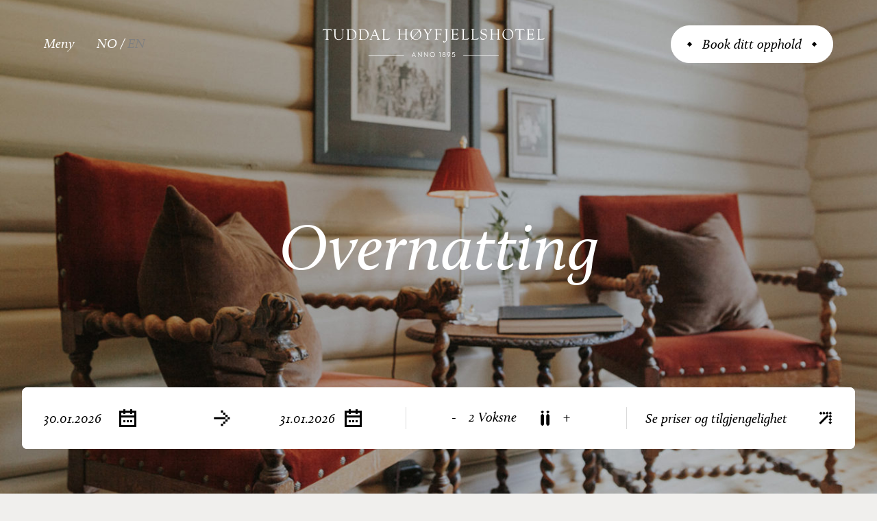

--- FILE ---
content_type: text/html; charset=UTF-8
request_url: https://tuddal.no/overnatting
body_size: 5057
content:
<!DOCTYPE html>
<html  lang="nb-NO">
  <head>

    				
	<title>Overnatting - Tuddal Høyfjellshotel</title>
	<meta name="description" content="" />

	<meta property="fb:app_id" content="">
	<meta property="og:url" content="https://tuddal.no/overnatting" />
	<meta property="og:type" content="website" />
	<meta property="og:title" content="Overnatting - Tuddal Høyfjellshotel (en)" />
	<meta property="og:image" content="" />
	<meta property="og:image:width" content="1200" />
	<meta property="og:image:height" content="630" />
	<meta property="og:description" content="" />
	<meta property="og:site_name" content="Tuddal Høyfjellshotel" />
	<meta property="og:locale" content="nb_NO" />
	<meta property="og:locale:alternate" content="nb_NO" />
	<meta property="og:locale:alternate" content="en_GB" />
	
	<meta name="twitter:card" content="summary_large_image" />
	<meta name="twitter:site" content="" />
	<meta name="twitter:url" content="https://tuddal.no/overnatting" />
	<meta name="twitter:title" content="Overnatting - Tuddal Høyfjellshotel (en)" />
	<meta name="twitter:description" content="" />
	<meta name="twitter:image" content="" />

	
	<link rel="home" href="https://tuddal.no/" />
	<link rel="canonical" href="https://tuddal.no/overnatting">

    
      <meta http-equiv="X-UA-Compatible" content="IE=edge" />
      <meta charset="utf-8" />
      <meta name="viewport" content="width=device-width, initial-scale=1.0, maximum-scale=1.0, user-scalable=no, viewport-fit=cover" />
      <meta name="referrer" content="origin-when-cross-origin" />

    
    <!-- Google tag (gtag.js) -->
    <script async src="https://www.googletagmanager.com/gtag/js?id=G-TRBDFBL47R"></script>
    <script>
      window.dataLayer = window.dataLayer || [];
      function gtag(){dataLayer.push(arguments);}
      gtag('js', new Date());
      gtag('config', 'G-TRBDFBL47R');
    </script>

    <script defer data-domain="tuddal.no" src="https://plausible.io/js/script.js"></script>
    <script src="https://api.mews.com/distributor/distributor.min.js"></script>

    
      <link rel="icon" type="image/png" href="/assets/img/favicon.png">

    
    
      <link rel="stylesheet" href="https://unpkg.com/aos@next/dist/aos.css" />
      <link rel="stylesheet" href="//code.jquery.com/ui/1.10.2/themes/smoothness/jquery-ui.css" />
      <link rel="stylesheet" href="/assets/css/app.css" />

    
    

  </head>
  <body class="pages overnatting">

    
  
    <header>
  <div class="content-wrapper grid col side-padding">
	        <button class="menu-toggle">
        <span class="closed">Meny</span>
        <span class="opened" style="display:none">Lukk meny</span>
      </button>
            <ul class="lang-switcher grid col asc jcs">
                      <li>
          <a href="https://tuddal.no/"  class="active" >NO</a>
        </li>
                      <li>
          <a href="https://tuddal.no/en/" >EN</a>
        </li>
          </ul>
          <a class="logo asc jsc" href="/">
                <img src="/assets/img/header-logo-black.svg" alt="Header logo black" />
      </a>
        <nav class="navbar grid jce hidden-sm">
      <a class="btn primary distributor-open" data-aos="fade-in" data-aos-easing="ease-in-out" data-aos-delay="0" data-aos-duration="700">Book ditt opphold</a>
    </nav>
  </div>
  <div class="main-menu grid full acc rg-0">
          <nav class="navbar grid-12 side-padding acc ac">
        <ol class="menu-items">
                                                                                                                                                <li class="menu-item">
              <a href="/hotellet" data-image="/assets/img/_medium/karinagunnar-557.jpg">Hotellet</a>
            </li>
                                                                                                                                                <li class="menu-item">
              <a href="/overnatting" data-image="/assets/img/_medium/IMG_8768.jpg">Overnatting</a>
            </li>
                                                                                                                                                <li class="menu-item">
              <a href="/maltid" data-image="/assets/img/_medium/Tuddalbok-LoRes-3035.jpg">Måltid</a>
            </li>
                                                                                                                                                <li class="menu-item">
              <a href="/opplevelser" data-image="/assets/img/_medium/Tuddalbok-LoRes-5105.jpg">Opplevelser</a>
            </li>
                                                                                                                                                <li class="menu-item">
              <a href="/gildehallen" data-image="/assets/img/_medium/IMG_4097.jpg">Gildehallen</a>
            </li>
                                                                                                                                                <li class="menu-item">
              <a href="/kurs-konferanse" data-image="/assets/img/_medium/8e4da276-f4d4-4571-b2e6-543aa93435e2.jpg">Kurs &amp; konferanse</a>
            </li>
                                                                                                                  <li class="menu-item">
              <a href="/bryllup-selskap" data-image="/assets/img/Fotograf-Lillian-Nordb%C3%B8-tuddal-h%C3%B8yfjellshotell-9.JPG">Bryllup &amp; selskap</a>
            </li>
                                                                                                                                                <li class="menu-item">
              <a href="/kontakt" data-image="/assets/img/_medium/Kontakt2.jpg">Kontakt</a>
            </li>
                                                                                                                                                <li class="menu-item">
              <a href="https://tuddal-no.giftpro.co.uk/" data-image="/assets/img/_medium/Gavekort-bilde.jpg">Gavekort</a>
            </li>
                                                                                                                                                <li class="menu-item">
              <a href="/budstikka" data-image="/assets/img/_medium/Hotellet-i-snø.jpg">Budstikka</a>
            </li>
                  </ol>
        <div class="img-wrapper cover">
          <img src="" alt="Menu Item Background" />
        </div>
      </nav>
        <nav class="navbar menu-footer grid-2 grid-s-1 side-padding">
      <div class="contacts grid-2 ac jcs rg-0">
                  <label>Telefon:</label>
          <a href="tel:35 02 88 88" target="_blank">35 02 88 88</a>
                          <label>E-post:</label>
          <a href="mailto:gurholt@tuddal.no" target="_blank">gurholt@tuddal.no</a>
              </div>
      <div class="booking-form " data-aos="fade-up">
        <form class="grid rg-0" id="booking-form">
          <div class="form-wrapper grid rg-0">
            <button class="form-toggle">Book ditt opphold</button>
            <div class="form-fields grid">
              <div class="dates grid col">
                <div class="form-group grid from-date-div">
                  <input class="datepicker" id="start_date" name="from" type="text" readonly min="2026-01-30" value="30.01.2026" />
                </div>
                <div class="form-group grid end-date-div">
                  <input class="datepicker jse" id="end_date" name="to" type="text" readonly min="2026-01-31" value="31.01.2026" />
                </div>
              </div>
              <div class="people form-group grid col">
                <label>Personer:</label>
                <div class="input">
                  <span class="minus">-</span>
                  <input id="people" name="people" type="number" value="2" />
                  <p><span>2</span> Voksne</p>
                  <span class="plus">+</span>
                </div>
              </div>
            </div>
          </div>
          <button class="distributor-open submit" type="button">Se priser og tilgjengelighet</button>
        </form>
      </div>
              <ul class="grid col jce ace">
                      <li class="bottom-item">
              <a href="https://tuddal.no/brukervilkår">Brukervilkår</a>
            </li>
                      <li class="bottom-item">
              <a href="https://tuddal.no/personvern">Personvern</a>
            </li>
                      <li class="bottom-item">
              <a href="https://tuddal.no/informasjonskapsler">Informasjonskapsler</a>
            </li>
                  </ul>
          </nav>
  </div>
</header>
  
  <main>

    
  
  
        
<section class="hero-block form-hero grid  full rg-0">
            <div class="grid  full">
      <div class="img-wrapper cover grid  full">
        <img class="" src="/assets/img/_large/Overnatting-hero.jpg" alt="Overnatting hero" />
                  <h1>Overnatting</h1>
                          <div class="booking-form-wrap  grid-12">
            <div class="booking-form grid-12" data-aos="fade-up" data-aos-delay="0" data-aos-easing="ease-in-out" data-aos-duration="1200"></div>
          </div>
              </div>
            
    </div>
    <div class="content-wrapper grid-12 grid-s-6 side-padding" data-aos="fade-up" data-aos-delay="500">
          <div class="sidebar grid grid-s-2 acs as js">
                  <h4>Overnatting</h4>
                          <p>Er det noe du lurer på så ikke tenkt deg om før du tar kontakt, vi er her for å hjelpe</p>
        
                              <button class="btn secondary" data-tf-popup="ERjOKqed">Ta kontakt</button>
            <script src="//embed.typeform.com/next/embed.js"></script>
                        </div>
              <div class="content grid acs">
                                <h2>20 ulike og unike rom, alle med sin egen stilart og historisk preg.</h2>
                          <div class="text-wrapper grid-7 col js acs">
                                          <img src="/assets/img/icon.svg" alt="Icon" />
                    <div class="text">
            <p>Tuddal Høyfjellshotel kan by på 20 ulike rom, hvor 18 rom er i hovedbygningen, og 2 rom i annekset vårt, Brostul. I tillegg har hotellet en sjarmerende hytte, Haugestul. Hytten har en fantastisk beliggenhet i naturskjønne omgivelser, i nærheten av hotellet. <br />
Alle rom i hotellet er bevart i sin opprinnelige og originale stil. Riktignok har de fått nye bad med dusj og toalett. Den gamle stilen og sjelen er nennsomt tatt vare på.</p>
          </div>
                  </div>
        
              </div>
      </div>
</section>
  
  
  
  
  
  
  
    
    
      
              
<section class="rooms-block grid full">
  <div class="content-wrapper grid side-padding" data-aos="fade-up" data-aos-duration="1200" data-aos-offset="50">
          <h1>Våre romtyper</h1>
              <div class="rooms grid grid-2 grid-s-1">
                  <div class="room grid jc">
                                      <div class="img-wrapper cover grid">
                                <img src="/assets/img/_medium/room.jpg" alt="Room" />
              </div>
                                      <h3>Klassisk rom</h3>
                                      <p>Rommene har utsikt over Kovstulvann - eller det gamle stabburet som er svakt opplyst i mørke</p>
                        <div class="actions grid col jcc ac">
              <a class="link-btn" href="https://tuddal.no/overnatting/klassisk-rom">Les mer</a>
            </div>
          </div>
                  <div class="room grid jc">
                                      <div class="img-wrapper cover grid">
                                <img src="/assets/img/_medium/Twinrom1.jpg" alt="Twinrom1" />
              </div>
                                      <h3>Twinrom</h3>
                                      <p>Rom 16 er hjørnerommet vårt i 3 etasje, med utsikt i to retninger, og her er det sågar vakker, rosa tapet på veggene.</p>
                        <div class="actions grid col jcc ac">
              <a class="link-btn" href="https://tuddal.no/overnatting/twinrom">Les mer</a>
            </div>
          </div>
                  <div class="room grid jc">
                                      <div class="img-wrapper cover grid">
                                <img src="/assets/img/_medium/IMG_8967.jpg" alt="IMG 8967" />
              </div>
                                      <h3>Firepersonsrommet</h3>
                                      <p>Vårt familierom i hovedhuset har 4 køyesenger, originale fra den gang hotellet ble bygget for over 125 år siden.</p>
                        <div class="actions grid col jcc ac">
              <a class="link-btn" href="https://tuddal.no/overnatting/firemannsrommet">Les mer</a>
            </div>
          </div>
                  <div class="room grid jc">
                                      <div class="img-wrapper cover grid">
                                <img src="/assets/img/_medium/TuddalHoyfjellshotel0316.jpg" alt="Tuddal Hoyfjellshotel0316" />
              </div>
                                      <h3>Brostul Dobbeltrom</h3>
                                      <p>I Brostul, som er annekset vårt, er det to rom hver med sin egen inngang.</p>
                        <div class="actions grid col jcc ac">
              <a class="link-btn" href="https://tuddal.no/overnatting/brostul-dobbeltrom">Les mer</a>
            </div>
          </div>
                  <div class="room grid jc">
                                      <div class="img-wrapper cover grid">
                                <img src="/assets/img/_medium/Loftsrom1.jpg" alt="Loftsrom1" />
              </div>
                                      <h3>Loftsrom</h3>
                                      <p>De ligger i hotellets toppetasje, med utsikt over Kovstulvann eller stabburet som er svakt opplyst i mørke.</p>
                        <div class="actions grid col jcc ac">
              <a class="link-btn" href="https://tuddal.no/overnatting/loftsrom">Les mer</a>
            </div>
          </div>
              </div>
      </div>
</section>
      
      
    
  
  

  </main>

  
    <footer>
  <div class="content-wrapper grid jcc ac side-padding" data-aos="fade-up" data-aos-duration="1200" data-aos-offset="50">
    <div class="top-col grid jc">
              <a class="logo" href="/">
                    <img src="/assets/img/footer-logo.svg" alt="Footer logo" />
        </a>
          </div>
    <div class="mid-col grid-3 grid-m-1 grid-s-1 jcc">
              <div class="contacts grid jcc acs text-center">
                      <h4>Adresse</h4>
            <address>
              Tuddal Høyfjellshotel AS<br />
Hotellvegen 100<br />
3697 Tuddal
            </address>
                    
        </div>
      
              <div class="contacts grid jcc acs text-center">
          <h4>Kontakt</h4>
          <address>
                          Telefon: <a href="tel:35 02 88 88" target="_blank">35 02 88 88</a><br />
                                    E-post: <a href="mailto:gurholt@tuddal.no" target="_blank">gurholt@tuddal.no</a>
                      </address>
        </div>
            <div class="footer-menu grid jcc acs text-center">
                  <h4>Besøk oss på</h4>
          <nav class="navbar social grid">
            <ul>
                              <li>
                  <a href="https://www.facebook.com/tuddalhoyfjellshotel" target="_blank">Facebook</a>
                </li>
                                            <li>
                  <a href="https://www.instagram.com/tuddalhoyfjellshotel/" target="_blank">Instagram</a>
                </li>
                                            <li>
                  <a href="https://no.tripadvisor.com/Hotel_Review-g2214759-d1966833-Reviews-Tuddal_Hoyfjellshotel-Tuddal_Telemark_Eastern_Norway.html" target="_blank">TripAdvisor</a>
                </li>
                          </ul>
          </nav>
              </div>      
    </div>
    <div class="bottom-col grid jc">
                <nav class="navbar links grid flex jcc">
            <ul class="menu-items grid flex jcc cg-40 rg-5">
                                              <li>
                  <a href="/kontakt/hotellregler">Hotellregler</a>
                </li>
                                              <li>
                  <a href="/personvern">Personvern</a>
                </li>
                                              <li>
                  <a href="https://nuu.no/tuddal_h_yfjellshotel" target=blank>Ledige stillinger</a>
                </li>
                          </ul>
          </nav>
        
                  <div class="copyright grid flex jcc">
            <ul class="grid flex jcc cg-40 rg-5">
                              <li>Foto: Arne Bru Haug, Karina Jensen og Elisabeth Foss</li>
                              <li>Design og konsept: <a href="https://anti.as" target="_blank">ANTI AS</a></li>
                              <li>Utvikling: <a href="https://kodeks.no" target="_blank">Kodeks AS</a></li>
                          </ul>
          </div>
            </div>
  </div>
</footer>
  

    
      <script src="/assets/js/jquery-3.6.4.min.js"></script>
      <script src="/assets/js/jquery-ui.js"></script>
      <script src="https://unpkg.com/aos@next/dist/aos.js"></script>
      <script>AOS.init({duration: 2000});</script>
      <script src="/assets/js/app.min.js"></script>

      <!-- Example of setting custom dates, useful if you have e.g. your own calendars on your website -->
      <script>
      $(document).ready(function(){
        Mews.Distributor( 
          { 
            configurationIds: [ '2dc86764-a8f2-4e7e-ba74-af9a008f5e8f' ], 
            <!--openElements: '.distributor-open', 
          }, 
          function (api) { 
            $('.distributor-open').click(function(e){
              e.preventDefault();
              $form = $('#booking-form');
              const startDate = $form.find('#start_date').val();
              const endDate = $form.find('#end_date').val();
              const people = parseInt($form.find('#people').val());

              const startDateArray = startDate.split(".");
              const endDateArray = endDate.split(".");

              api.setStartDate(new Date(startDateArray[2] + '-' + startDateArray[1] + '-' + startDateArray[0]));
              api.setEndDate(new Date(endDateArray[2] + '-' + endDateArray[1] + '-' + endDateArray[0]));
              api.setAdultCount(people);     
              api.open();
            });
          } 
        );
      });
        
      </script>

    
  </body>
</html>


--- FILE ---
content_type: text/css
request_url: https://tuddal.no/assets/css/app.css
body_size: 23577
content:
@import url("https://use.typekit.net/bdx7dio.css");@font-face{font-family:"Gotham";src:url("../fonts/Gotham-Book.woff2") format("woff2"),url("../fonts/Gotham-Book.woff") format("woff");font-weight:400;font-style:normal;font-display:swap}
/*! normalize.css v8.0.1 | MIT License | github.com/necolas/normalize.css */html{line-height:1.15;-webkit-text-size-adjust:100%}body{margin:0}main{display:block}h1{font-size:2em;margin:0.67em 0}hr{-webkit-box-sizing:content-box;box-sizing:content-box;height:0;overflow:visible}pre{font-family:monospace,monospace;font-size:1em}a{background-color:transparent}abbr[title]{border-bottom:none;text-decoration:underline;-webkit-text-decoration:underline dotted;text-decoration:underline dotted}b,strong{font-weight:bolder}code,kbd,samp{font-family:monospace,monospace;font-size:1em}small{font-size:80%}sub,sup{font-size:75%;line-height:0;position:relative;vertical-align:baseline}sub{bottom:-0.25em}sup{top:-0.5em}img{border-style:none}button,input,optgroup,select,textarea{font-family:inherit;font-size:100%;line-height:1.15;margin:0}button,input{overflow:visible}button,select{text-transform:none}[type=button],[type=reset],[type=submit],button{-webkit-appearance:button}[type=button]::-moz-focus-inner,[type=reset]::-moz-focus-inner,[type=submit]::-moz-focus-inner,button::-moz-focus-inner{border-style:none;padding:0}[type=button]:-moz-focusring,[type=reset]:-moz-focusring,[type=submit]:-moz-focusring,button:-moz-focusring{outline:1px dotted ButtonText}fieldset{padding:0.35em 0.75em 0.625em}legend{-webkit-box-sizing:border-box;box-sizing:border-box;color:inherit;display:table;max-width:100%;padding:0;white-space:normal}progress{vertical-align:baseline}textarea{overflow:auto}[type=checkbox],[type=radio]{-webkit-box-sizing:border-box;box-sizing:border-box;padding:0}[type=number]::-webkit-inner-spin-button,[type=number]::-webkit-outer-spin-button{height:auto}[type=search]{-webkit-appearance:textfield;outline-offset:-2px}[type=search]::-webkit-search-decoration{-webkit-appearance:none}::-webkit-file-upload-button{-webkit-appearance:button;font:inherit}details{display:block}summary{display:list-item}template{display:none}[hidden]{display:none}input[type=search]::-webkit-search-cancel-button,input[type=search]::-webkit-search-decoration,input[type=search]::-webkit-search-results-button,input[type=search]::-webkit-search-results-decoration{-webkit-appearance:none}[class*=" grid"],[class^=grid]{width:100%;max-width:var(--grid-width);display:grid;display:-ms-grid;grid-column-gap:var(--gutter);grid-row-gap:var(--gutter);margin:0 auto}[class*=" grid"].flex,[class^=grid].flex{display:-webkit-box;display:-ms-flexbox;display:flex;-ms-flex-wrap:wrap;flex-wrap:wrap}[class*=" grid"].side-padding,[class^=grid].side-padding{padding-left:var(--inner-padding);padding-right:var(--inner-padding)}[class*=" grid"].side-margin,[class^=grid].side-margin{margin-left:var(--inner-padding);margin-right:var(--inner-padding);width:calc(100% - var(--inner-padding) * 2)}[class*=" grid"].padding,[class^=grid].padding{padding:var(--inner-padding)}[class*=" grid"].margin,[class^=grid].margin{margin:var(--inner-padding);width:calc(100% - var(--inner-padding) * 2)}[class*=" grid"].col,[class^=grid].col{grid-auto-flow:column}[class*=" grid"].col.flex,[class^=grid].col.flex{-webkit-box-orient:horizontal;-webkit-box-direction:normal;-ms-flex-direction:row;flex-direction:row}[class*=" grid"].col.flex>.grid,[class^=grid].col.flex>.grid{width:auto;margin:0}[class*=" grid"].row,[class^=grid].row{grid-auto-flow:row}[class*=" grid"].row.flex,[class^=grid].row.flex{-webkit-box-orient:vertical;-webkit-box-direction:normal;-ms-flex-direction:column;flex-direction:column}[class*=" grid"].row.flex>.grid,[class^=grid].row.flex>.grid{width:auto;margin:0}@media screen and (min-width:90em) and (max-width:99.9375em){[class*=" grid"].xl-col,[class^=grid].xl-col{grid-auto-flow:column}[class*=" grid"].xl-row,[class^=grid].xl-row{grid-auto-flow:row}}@media screen and (min-width:53.125em) and (max-width:63.9375em){[class*=" grid"].m-col,[class^=grid].m-col{grid-auto-flow:column}[class*=" grid"].m-row,[class^=grid].m-row{grid-auto-flow:row}}@media screen and (max-width:53.0625em){[class*=" grid"].s-col,[class^=grid].s-col{grid-auto-flow:column}[class*=" grid"].s-row,[class^=grid].s-row{grid-auto-flow:row}}[class*=" grid"].full,[class^=grid].full{max-width:none}.grid-1{-ms-grid-columns:(minmax(0,1fr))[1];grid-template-columns:repeat(1,minmax(0,1fr))}.grid-1 *{max-width:100%}.grid-1.auto{-ms-grid-columns:(auto)[1]!important;grid-template-columns:repeat(1,auto)!important}.grid-1.flex{display:-webkit-box;display:-ms-flexbox;display:flex;-ms-flex-wrap:wrap;flex-wrap:wrap}.grid-1.flex>*{width:calc(100% - calc(var(--gutter) - var(--gutter) / 1))}@media screen and (max-width:53.0625em){.grid-1.flex>*{width:calc(100% - calc(var(--gutter) - var(--gutter) / 1))}}@media screen and (min-width:53.125em) and (max-width:63.9375em){.grid-1.flex>*{width:calc(100% - calc(var(--gutter) - var(--gutter) / 1))}}.grid-col-1{-ms-grid-columns:(minmax(0,1fr))[1];grid-template-columns:repeat(1,minmax(0,1fr))}.grid-col-1 *{max-width:100%;overflow:hidden}.grid-col-1.auto{-ms-grid-columns:(auto)[1]!important;grid-template-columns:repeat(1,auto)!important}.grid-col-1.flex{display:-webkit-box;display:-ms-flexbox;display:flex;-ms-flex-wrap:wrap;flex-wrap:wrap}.grid-col-1.flex>*{width:calc(100% - calc(var(--gutter) - var(--gutter) / 1))}@media screen and (max-width:53.0625em){.grid-col-1.flex>*{width:calc(100% - calc(var(--gutter) - var(--gutter) / 1))}}@media screen and (min-width:53.125em) and (max-width:63.9375em){.grid-col-1.flex>*{width:calc(100% - calc(var(--gutter) - var(--gutter) / 1))}}.grid-row-1{-ms-grid-rows:(minmax(0,1fr))[1];grid-template-rows:repeat(1,minmax(0,1fr))}.grid-row-1 *{max-width:100%;overflow:hidden}.grid-row-1.auto{-ms-grid-columns:(auto)[1]!important;grid-template-columns:repeat(1,auto)!important}.grid-row-1.flex{display:-webkit-box;display:-ms-flexbox;display:flex;-ms-flex-wrap:wrap;flex-wrap:wrap}.grid-row-1.flex>*{width:calc(100% - calc(var(--gutter) - var(--gutter) / 1))}@media screen and (max-width:53.0625em){.grid-row-1.flex>*{width:calc(100% - calc(var(--gutter) - var(--gutter) / 1))}}@media screen and (min-width:53.125em) and (max-width:63.9375em){.grid-row-1.flex>*{width:calc(100% - calc(var(--gutter) - var(--gutter) / 1))}}.grid-2{-ms-grid-columns:(minmax(0,1fr))[2];grid-template-columns:repeat(2,minmax(0,1fr))}.grid-2 *{max-width:100%}.grid-2.auto{-ms-grid-columns:(auto)[2]!important;grid-template-columns:repeat(2,auto)!important}.grid-2.flex{display:-webkit-box;display:-ms-flexbox;display:flex;-ms-flex-wrap:wrap;flex-wrap:wrap}.grid-2.flex>*{width:calc(50% - calc(var(--gutter) - var(--gutter) / 2))}@media screen and (max-width:53.0625em){.grid-2.flex>*{width:calc(50% - calc(var(--gutter) - var(--gutter) / 2))}}@media screen and (min-width:53.125em) and (max-width:63.9375em){.grid-2.flex>*{width:calc(50% - calc(var(--gutter) - var(--gutter) / 2))}}.grid-col-2{-ms-grid-columns:(minmax(0,1fr))[2];grid-template-columns:repeat(2,minmax(0,1fr))}.grid-col-2 *{max-width:100%;overflow:hidden}.grid-col-2.auto{-ms-grid-columns:(auto)[2]!important;grid-template-columns:repeat(2,auto)!important}.grid-col-2.flex{display:-webkit-box;display:-ms-flexbox;display:flex;-ms-flex-wrap:wrap;flex-wrap:wrap}.grid-col-2.flex>*{width:calc(50% - calc(var(--gutter) - var(--gutter) / 2))}@media screen and (max-width:53.0625em){.grid-col-2.flex>*{width:calc(50% - calc(var(--gutter) - var(--gutter) / 2))}}@media screen and (min-width:53.125em) and (max-width:63.9375em){.grid-col-2.flex>*{width:calc(50% - calc(var(--gutter) - var(--gutter) / 2))}}.grid-row-2{-ms-grid-rows:(minmax(0,1fr))[2];grid-template-rows:repeat(2,minmax(0,1fr))}.grid-row-2 *{max-width:100%;overflow:hidden}.grid-row-2.auto{-ms-grid-columns:(auto)[2]!important;grid-template-columns:repeat(2,auto)!important}.grid-row-2.flex{display:-webkit-box;display:-ms-flexbox;display:flex;-ms-flex-wrap:wrap;flex-wrap:wrap}.grid-row-2.flex>*{width:calc(50% - calc(var(--gutter) - var(--gutter) / 2))}@media screen and (max-width:53.0625em){.grid-row-2.flex>*{width:calc(50% - calc(var(--gutter) - var(--gutter) / 2))}}@media screen and (min-width:53.125em) and (max-width:63.9375em){.grid-row-2.flex>*{width:calc(50% - calc(var(--gutter) - var(--gutter) / 2))}}.grid-3{-ms-grid-columns:(minmax(0,1fr))[3];grid-template-columns:repeat(3,minmax(0,1fr))}.grid-3 *{max-width:100%}.grid-3.auto{-ms-grid-columns:(auto)[3]!important;grid-template-columns:repeat(3,auto)!important}.grid-3.flex{display:-webkit-box;display:-ms-flexbox;display:flex;-ms-flex-wrap:wrap;flex-wrap:wrap}.grid-3.flex>*{width:calc(33.3333333333% - calc(var(--gutter) - var(--gutter) / 3))}@media screen and (max-width:53.0625em){.grid-3.flex>*{width:calc(33.3333333333% - calc(var(--gutter) - var(--gutter) / 3))}}@media screen and (min-width:53.125em) and (max-width:63.9375em){.grid-3.flex>*{width:calc(33.3333333333% - calc(var(--gutter) - var(--gutter) / 3))}}.grid-col-3{-ms-grid-columns:(minmax(0,1fr))[3];grid-template-columns:repeat(3,minmax(0,1fr))}.grid-col-3 *{max-width:100%;overflow:hidden}.grid-col-3.auto{-ms-grid-columns:(auto)[3]!important;grid-template-columns:repeat(3,auto)!important}.grid-col-3.flex{display:-webkit-box;display:-ms-flexbox;display:flex;-ms-flex-wrap:wrap;flex-wrap:wrap}.grid-col-3.flex>*{width:calc(33.3333333333% - calc(var(--gutter) - var(--gutter) / 3))}@media screen and (max-width:53.0625em){.grid-col-3.flex>*{width:calc(33.3333333333% - calc(var(--gutter) - var(--gutter) / 3))}}@media screen and (min-width:53.125em) and (max-width:63.9375em){.grid-col-3.flex>*{width:calc(33.3333333333% - calc(var(--gutter) - var(--gutter) / 3))}}.grid-row-3{-ms-grid-rows:(minmax(0,1fr))[3];grid-template-rows:repeat(3,minmax(0,1fr))}.grid-row-3 *{max-width:100%;overflow:hidden}.grid-row-3.auto{-ms-grid-columns:(auto)[3]!important;grid-template-columns:repeat(3,auto)!important}.grid-row-3.flex{display:-webkit-box;display:-ms-flexbox;display:flex;-ms-flex-wrap:wrap;flex-wrap:wrap}.grid-row-3.flex>*{width:calc(33.3333333333% - calc(var(--gutter) - var(--gutter) / 3))}@media screen and (max-width:53.0625em){.grid-row-3.flex>*{width:calc(33.3333333333% - calc(var(--gutter) - var(--gutter) / 3))}}@media screen and (min-width:53.125em) and (max-width:63.9375em){.grid-row-3.flex>*{width:calc(33.3333333333% - calc(var(--gutter) - var(--gutter) / 3))}}.grid-4{-ms-grid-columns:(minmax(0,1fr))[4];grid-template-columns:repeat(4,minmax(0,1fr))}.grid-4 *{max-width:100%}.grid-4.auto{-ms-grid-columns:(auto)[4]!important;grid-template-columns:repeat(4,auto)!important}.grid-4.flex{display:-webkit-box;display:-ms-flexbox;display:flex;-ms-flex-wrap:wrap;flex-wrap:wrap}.grid-4.flex>*{width:calc(25% - calc(var(--gutter) - var(--gutter) / 4))}@media screen and (max-width:53.0625em){.grid-4.flex>*{width:calc(25% - calc(var(--gutter) - var(--gutter) / 4))}}@media screen and (min-width:53.125em) and (max-width:63.9375em){.grid-4.flex>*{width:calc(25% - calc(var(--gutter) - var(--gutter) / 4))}}.grid-col-4{-ms-grid-columns:(minmax(0,1fr))[4];grid-template-columns:repeat(4,minmax(0,1fr))}.grid-col-4 *{max-width:100%;overflow:hidden}.grid-col-4.auto{-ms-grid-columns:(auto)[4]!important;grid-template-columns:repeat(4,auto)!important}.grid-col-4.flex{display:-webkit-box;display:-ms-flexbox;display:flex;-ms-flex-wrap:wrap;flex-wrap:wrap}.grid-col-4.flex>*{width:calc(25% - calc(var(--gutter) - var(--gutter) / 4))}@media screen and (max-width:53.0625em){.grid-col-4.flex>*{width:calc(25% - calc(var(--gutter) - var(--gutter) / 4))}}@media screen and (min-width:53.125em) and (max-width:63.9375em){.grid-col-4.flex>*{width:calc(25% - calc(var(--gutter) - var(--gutter) / 4))}}.grid-row-4{-ms-grid-rows:(minmax(0,1fr))[4];grid-template-rows:repeat(4,minmax(0,1fr))}.grid-row-4 *{max-width:100%;overflow:hidden}.grid-row-4.auto{-ms-grid-columns:(auto)[4]!important;grid-template-columns:repeat(4,auto)!important}.grid-row-4.flex{display:-webkit-box;display:-ms-flexbox;display:flex;-ms-flex-wrap:wrap;flex-wrap:wrap}.grid-row-4.flex>*{width:calc(25% - calc(var(--gutter) - var(--gutter) / 4))}@media screen and (max-width:53.0625em){.grid-row-4.flex>*{width:calc(25% - calc(var(--gutter) - var(--gutter) / 4))}}@media screen and (min-width:53.125em) and (max-width:63.9375em){.grid-row-4.flex>*{width:calc(25% - calc(var(--gutter) - var(--gutter) / 4))}}.grid-5{-ms-grid-columns:(minmax(0,1fr))[5];grid-template-columns:repeat(5,minmax(0,1fr))}.grid-5 *{max-width:100%}.grid-5.auto{-ms-grid-columns:(auto)[5]!important;grid-template-columns:repeat(5,auto)!important}.grid-5.flex{display:-webkit-box;display:-ms-flexbox;display:flex;-ms-flex-wrap:wrap;flex-wrap:wrap}.grid-5.flex>*{width:calc(20% - calc(var(--gutter) - var(--gutter) / 5))}@media screen and (max-width:53.0625em){.grid-5.flex>*{width:calc(20% - calc(var(--gutter) - var(--gutter) / 5))}}@media screen and (min-width:53.125em) and (max-width:63.9375em){.grid-5.flex>*{width:calc(20% - calc(var(--gutter) - var(--gutter) / 5))}}.grid-col-5{-ms-grid-columns:(minmax(0,1fr))[5];grid-template-columns:repeat(5,minmax(0,1fr))}.grid-col-5 *{max-width:100%;overflow:hidden}.grid-col-5.auto{-ms-grid-columns:(auto)[5]!important;grid-template-columns:repeat(5,auto)!important}.grid-col-5.flex{display:-webkit-box;display:-ms-flexbox;display:flex;-ms-flex-wrap:wrap;flex-wrap:wrap}.grid-col-5.flex>*{width:calc(20% - calc(var(--gutter) - var(--gutter) / 5))}@media screen and (max-width:53.0625em){.grid-col-5.flex>*{width:calc(20% - calc(var(--gutter) - var(--gutter) / 5))}}@media screen and (min-width:53.125em) and (max-width:63.9375em){.grid-col-5.flex>*{width:calc(20% - calc(var(--gutter) - var(--gutter) / 5))}}.grid-row-5{-ms-grid-rows:(minmax(0,1fr))[5];grid-template-rows:repeat(5,minmax(0,1fr))}.grid-row-5 *{max-width:100%;overflow:hidden}.grid-row-5.auto{-ms-grid-columns:(auto)[5]!important;grid-template-columns:repeat(5,auto)!important}.grid-row-5.flex{display:-webkit-box;display:-ms-flexbox;display:flex;-ms-flex-wrap:wrap;flex-wrap:wrap}.grid-row-5.flex>*{width:calc(20% - calc(var(--gutter) - var(--gutter) / 5))}@media screen and (max-width:53.0625em){.grid-row-5.flex>*{width:calc(20% - calc(var(--gutter) - var(--gutter) / 5))}}@media screen and (min-width:53.125em) and (max-width:63.9375em){.grid-row-5.flex>*{width:calc(20% - calc(var(--gutter) - var(--gutter) / 5))}}.grid-6{-ms-grid-columns:(minmax(0,1fr))[6];grid-template-columns:repeat(6,minmax(0,1fr))}.grid-6 *{max-width:100%}.grid-6.auto{-ms-grid-columns:(auto)[6]!important;grid-template-columns:repeat(6,auto)!important}.grid-6.flex{display:-webkit-box;display:-ms-flexbox;display:flex;-ms-flex-wrap:wrap;flex-wrap:wrap}.grid-6.flex>*{width:calc(16.6666666667% - calc(var(--gutter) - var(--gutter) / 6))}@media screen and (max-width:53.0625em){.grid-6.flex>*{width:calc(16.6666666667% - calc(var(--gutter) - var(--gutter) / 6))}}@media screen and (min-width:53.125em) and (max-width:63.9375em){.grid-6.flex>*{width:calc(16.6666666667% - calc(var(--gutter) - var(--gutter) / 6))}}.grid-col-6{-ms-grid-columns:(minmax(0,1fr))[6];grid-template-columns:repeat(6,minmax(0,1fr))}.grid-col-6 *{max-width:100%;overflow:hidden}.grid-col-6.auto{-ms-grid-columns:(auto)[6]!important;grid-template-columns:repeat(6,auto)!important}.grid-col-6.flex{display:-webkit-box;display:-ms-flexbox;display:flex;-ms-flex-wrap:wrap;flex-wrap:wrap}.grid-col-6.flex>*{width:calc(16.6666666667% - calc(var(--gutter) - var(--gutter) / 6))}@media screen and (max-width:53.0625em){.grid-col-6.flex>*{width:calc(16.6666666667% - calc(var(--gutter) - var(--gutter) / 6))}}@media screen and (min-width:53.125em) and (max-width:63.9375em){.grid-col-6.flex>*{width:calc(16.6666666667% - calc(var(--gutter) - var(--gutter) / 6))}}.grid-row-6{-ms-grid-rows:(minmax(0,1fr))[6];grid-template-rows:repeat(6,minmax(0,1fr))}.grid-row-6 *{max-width:100%;overflow:hidden}.grid-row-6.auto{-ms-grid-columns:(auto)[6]!important;grid-template-columns:repeat(6,auto)!important}.grid-row-6.flex{display:-webkit-box;display:-ms-flexbox;display:flex;-ms-flex-wrap:wrap;flex-wrap:wrap}.grid-row-6.flex>*{width:calc(16.6666666667% - calc(var(--gutter) - var(--gutter) / 6))}@media screen and (max-width:53.0625em){.grid-row-6.flex>*{width:calc(16.6666666667% - calc(var(--gutter) - var(--gutter) / 6))}}@media screen and (min-width:53.125em) and (max-width:63.9375em){.grid-row-6.flex>*{width:calc(16.6666666667% - calc(var(--gutter) - var(--gutter) / 6))}}.grid-7{-ms-grid-columns:(minmax(0,1fr))[7];grid-template-columns:repeat(7,minmax(0,1fr))}.grid-7 *{max-width:100%}.grid-7.auto{-ms-grid-columns:(auto)[7]!important;grid-template-columns:repeat(7,auto)!important}.grid-7.flex{display:-webkit-box;display:-ms-flexbox;display:flex;-ms-flex-wrap:wrap;flex-wrap:wrap}.grid-7.flex>*{width:calc(14.2857142857% - calc(var(--gutter) - var(--gutter) / 7))}@media screen and (max-width:53.0625em){.grid-7.flex>*{width:calc(14.2857142857% - calc(var(--gutter) - var(--gutter) / 7))}}@media screen and (min-width:53.125em) and (max-width:63.9375em){.grid-7.flex>*{width:calc(14.2857142857% - calc(var(--gutter) - var(--gutter) / 7))}}.grid-col-7{-ms-grid-columns:(minmax(0,1fr))[7];grid-template-columns:repeat(7,minmax(0,1fr))}.grid-col-7 *{max-width:100%;overflow:hidden}.grid-col-7.auto{-ms-grid-columns:(auto)[7]!important;grid-template-columns:repeat(7,auto)!important}.grid-col-7.flex{display:-webkit-box;display:-ms-flexbox;display:flex;-ms-flex-wrap:wrap;flex-wrap:wrap}.grid-col-7.flex>*{width:calc(14.2857142857% - calc(var(--gutter) - var(--gutter) / 7))}@media screen and (max-width:53.0625em){.grid-col-7.flex>*{width:calc(14.2857142857% - calc(var(--gutter) - var(--gutter) / 7))}}@media screen and (min-width:53.125em) and (max-width:63.9375em){.grid-col-7.flex>*{width:calc(14.2857142857% - calc(var(--gutter) - var(--gutter) / 7))}}.grid-row-7{-ms-grid-rows:(minmax(0,1fr))[7];grid-template-rows:repeat(7,minmax(0,1fr))}.grid-row-7 *{max-width:100%;overflow:hidden}.grid-row-7.auto{-ms-grid-columns:(auto)[7]!important;grid-template-columns:repeat(7,auto)!important}.grid-row-7.flex{display:-webkit-box;display:-ms-flexbox;display:flex;-ms-flex-wrap:wrap;flex-wrap:wrap}.grid-row-7.flex>*{width:calc(14.2857142857% - calc(var(--gutter) - var(--gutter) / 7))}@media screen and (max-width:53.0625em){.grid-row-7.flex>*{width:calc(14.2857142857% - calc(var(--gutter) - var(--gutter) / 7))}}@media screen and (min-width:53.125em) and (max-width:63.9375em){.grid-row-7.flex>*{width:calc(14.2857142857% - calc(var(--gutter) - var(--gutter) / 7))}}.grid-8{-ms-grid-columns:(minmax(0,1fr))[8];grid-template-columns:repeat(8,minmax(0,1fr))}.grid-8 *{max-width:100%}.grid-8.auto{-ms-grid-columns:(auto)[8]!important;grid-template-columns:repeat(8,auto)!important}.grid-8.flex{display:-webkit-box;display:-ms-flexbox;display:flex;-ms-flex-wrap:wrap;flex-wrap:wrap}.grid-8.flex>*{width:calc(12.5% - calc(var(--gutter) - var(--gutter) / 8))}@media screen and (max-width:53.0625em){.grid-8.flex>*{width:calc(12.5% - calc(var(--gutter) - var(--gutter) / 8))}}@media screen and (min-width:53.125em) and (max-width:63.9375em){.grid-8.flex>*{width:calc(12.5% - calc(var(--gutter) - var(--gutter) / 8))}}.grid-col-8{-ms-grid-columns:(minmax(0,1fr))[8];grid-template-columns:repeat(8,minmax(0,1fr))}.grid-col-8 *{max-width:100%;overflow:hidden}.grid-col-8.auto{-ms-grid-columns:(auto)[8]!important;grid-template-columns:repeat(8,auto)!important}.grid-col-8.flex{display:-webkit-box;display:-ms-flexbox;display:flex;-ms-flex-wrap:wrap;flex-wrap:wrap}.grid-col-8.flex>*{width:calc(12.5% - calc(var(--gutter) - var(--gutter) / 8))}@media screen and (max-width:53.0625em){.grid-col-8.flex>*{width:calc(12.5% - calc(var(--gutter) - var(--gutter) / 8))}}@media screen and (min-width:53.125em) and (max-width:63.9375em){.grid-col-8.flex>*{width:calc(12.5% - calc(var(--gutter) - var(--gutter) / 8))}}.grid-row-8{-ms-grid-rows:(minmax(0,1fr))[8];grid-template-rows:repeat(8,minmax(0,1fr))}.grid-row-8 *{max-width:100%;overflow:hidden}.grid-row-8.auto{-ms-grid-columns:(auto)[8]!important;grid-template-columns:repeat(8,auto)!important}.grid-row-8.flex{display:-webkit-box;display:-ms-flexbox;display:flex;-ms-flex-wrap:wrap;flex-wrap:wrap}.grid-row-8.flex>*{width:calc(12.5% - calc(var(--gutter) - var(--gutter) / 8))}@media screen and (max-width:53.0625em){.grid-row-8.flex>*{width:calc(12.5% - calc(var(--gutter) - var(--gutter) / 8))}}@media screen and (min-width:53.125em) and (max-width:63.9375em){.grid-row-8.flex>*{width:calc(12.5% - calc(var(--gutter) - var(--gutter) / 8))}}.grid-9{-ms-grid-columns:(minmax(0,1fr))[9];grid-template-columns:repeat(9,minmax(0,1fr))}.grid-9 *{max-width:100%}.grid-9.auto{-ms-grid-columns:(auto)[9]!important;grid-template-columns:repeat(9,auto)!important}.grid-9.flex{display:-webkit-box;display:-ms-flexbox;display:flex;-ms-flex-wrap:wrap;flex-wrap:wrap}.grid-9.flex>*{width:calc(11.1111111111% - calc(var(--gutter) - var(--gutter) / 9))}@media screen and (max-width:53.0625em){.grid-9.flex>*{width:calc(11.1111111111% - calc(var(--gutter) - var(--gutter) / 9))}}@media screen and (min-width:53.125em) and (max-width:63.9375em){.grid-9.flex>*{width:calc(11.1111111111% - calc(var(--gutter) - var(--gutter) / 9))}}.grid-col-9{-ms-grid-columns:(minmax(0,1fr))[9];grid-template-columns:repeat(9,minmax(0,1fr))}.grid-col-9 *{max-width:100%;overflow:hidden}.grid-col-9.auto{-ms-grid-columns:(auto)[9]!important;grid-template-columns:repeat(9,auto)!important}.grid-col-9.flex{display:-webkit-box;display:-ms-flexbox;display:flex;-ms-flex-wrap:wrap;flex-wrap:wrap}.grid-col-9.flex>*{width:calc(11.1111111111% - calc(var(--gutter) - var(--gutter) / 9))}@media screen and (max-width:53.0625em){.grid-col-9.flex>*{width:calc(11.1111111111% - calc(var(--gutter) - var(--gutter) / 9))}}@media screen and (min-width:53.125em) and (max-width:63.9375em){.grid-col-9.flex>*{width:calc(11.1111111111% - calc(var(--gutter) - var(--gutter) / 9))}}.grid-row-9{-ms-grid-rows:(minmax(0,1fr))[9];grid-template-rows:repeat(9,minmax(0,1fr))}.grid-row-9 *{max-width:100%;overflow:hidden}.grid-row-9.auto{-ms-grid-columns:(auto)[9]!important;grid-template-columns:repeat(9,auto)!important}.grid-row-9.flex{display:-webkit-box;display:-ms-flexbox;display:flex;-ms-flex-wrap:wrap;flex-wrap:wrap}.grid-row-9.flex>*{width:calc(11.1111111111% - calc(var(--gutter) - var(--gutter) / 9))}@media screen and (max-width:53.0625em){.grid-row-9.flex>*{width:calc(11.1111111111% - calc(var(--gutter) - var(--gutter) / 9))}}@media screen and (min-width:53.125em) and (max-width:63.9375em){.grid-row-9.flex>*{width:calc(11.1111111111% - calc(var(--gutter) - var(--gutter) / 9))}}.grid-10{-ms-grid-columns:(minmax(0,1fr))[10];grid-template-columns:repeat(10,minmax(0,1fr))}.grid-10 *{max-width:100%}.grid-10.auto{-ms-grid-columns:(auto)[10]!important;grid-template-columns:repeat(10,auto)!important}.grid-10.flex{display:-webkit-box;display:-ms-flexbox;display:flex;-ms-flex-wrap:wrap;flex-wrap:wrap}.grid-10.flex>*{width:calc(10% - calc(var(--gutter) - var(--gutter) / 10))}@media screen and (max-width:53.0625em){.grid-10.flex>*{width:calc(10% - calc(var(--gutter) - var(--gutter) / 10))}}@media screen and (min-width:53.125em) and (max-width:63.9375em){.grid-10.flex>*{width:calc(10% - calc(var(--gutter) - var(--gutter) / 10))}}.grid-col-10{-ms-grid-columns:(minmax(0,1fr))[10];grid-template-columns:repeat(10,minmax(0,1fr))}.grid-col-10 *{max-width:100%;overflow:hidden}.grid-col-10.auto{-ms-grid-columns:(auto)[10]!important;grid-template-columns:repeat(10,auto)!important}.grid-col-10.flex{display:-webkit-box;display:-ms-flexbox;display:flex;-ms-flex-wrap:wrap;flex-wrap:wrap}.grid-col-10.flex>*{width:calc(10% - calc(var(--gutter) - var(--gutter) / 10))}@media screen and (max-width:53.0625em){.grid-col-10.flex>*{width:calc(10% - calc(var(--gutter) - var(--gutter) / 10))}}@media screen and (min-width:53.125em) and (max-width:63.9375em){.grid-col-10.flex>*{width:calc(10% - calc(var(--gutter) - var(--gutter) / 10))}}.grid-row-10{-ms-grid-rows:(minmax(0,1fr))[10];grid-template-rows:repeat(10,minmax(0,1fr))}.grid-row-10 *{max-width:100%;overflow:hidden}.grid-row-10.auto{-ms-grid-columns:(auto)[10]!important;grid-template-columns:repeat(10,auto)!important}.grid-row-10.flex{display:-webkit-box;display:-ms-flexbox;display:flex;-ms-flex-wrap:wrap;flex-wrap:wrap}.grid-row-10.flex>*{width:calc(10% - calc(var(--gutter) - var(--gutter) / 10))}@media screen and (max-width:53.0625em){.grid-row-10.flex>*{width:calc(10% - calc(var(--gutter) - var(--gutter) / 10))}}@media screen and (min-width:53.125em) and (max-width:63.9375em){.grid-row-10.flex>*{width:calc(10% - calc(var(--gutter) - var(--gutter) / 10))}}.grid-11{-ms-grid-columns:(minmax(0,1fr))[11];grid-template-columns:repeat(11,minmax(0,1fr))}.grid-11 *{max-width:100%}.grid-11.auto{-ms-grid-columns:(auto)[11]!important;grid-template-columns:repeat(11,auto)!important}.grid-11.flex{display:-webkit-box;display:-ms-flexbox;display:flex;-ms-flex-wrap:wrap;flex-wrap:wrap}.grid-11.flex>*{width:calc(9.0909090909% - calc(var(--gutter) - var(--gutter) / 11))}@media screen and (max-width:53.0625em){.grid-11.flex>*{width:calc(9.0909090909% - calc(var(--gutter) - var(--gutter) / 11))}}@media screen and (min-width:53.125em) and (max-width:63.9375em){.grid-11.flex>*{width:calc(9.0909090909% - calc(var(--gutter) - var(--gutter) / 11))}}.grid-col-11{-ms-grid-columns:(minmax(0,1fr))[11];grid-template-columns:repeat(11,minmax(0,1fr))}.grid-col-11 *{max-width:100%;overflow:hidden}.grid-col-11.auto{-ms-grid-columns:(auto)[11]!important;grid-template-columns:repeat(11,auto)!important}.grid-col-11.flex{display:-webkit-box;display:-ms-flexbox;display:flex;-ms-flex-wrap:wrap;flex-wrap:wrap}.grid-col-11.flex>*{width:calc(9.0909090909% - calc(var(--gutter) - var(--gutter) / 11))}@media screen and (max-width:53.0625em){.grid-col-11.flex>*{width:calc(9.0909090909% - calc(var(--gutter) - var(--gutter) / 11))}}@media screen and (min-width:53.125em) and (max-width:63.9375em){.grid-col-11.flex>*{width:calc(9.0909090909% - calc(var(--gutter) - var(--gutter) / 11))}}.grid-row-11{-ms-grid-rows:(minmax(0,1fr))[11];grid-template-rows:repeat(11,minmax(0,1fr))}.grid-row-11 *{max-width:100%;overflow:hidden}.grid-row-11.auto{-ms-grid-columns:(auto)[11]!important;grid-template-columns:repeat(11,auto)!important}.grid-row-11.flex{display:-webkit-box;display:-ms-flexbox;display:flex;-ms-flex-wrap:wrap;flex-wrap:wrap}.grid-row-11.flex>*{width:calc(9.0909090909% - calc(var(--gutter) - var(--gutter) / 11))}@media screen and (max-width:53.0625em){.grid-row-11.flex>*{width:calc(9.0909090909% - calc(var(--gutter) - var(--gutter) / 11))}}@media screen and (min-width:53.125em) and (max-width:63.9375em){.grid-row-11.flex>*{width:calc(9.0909090909% - calc(var(--gutter) - var(--gutter) / 11))}}.grid-12{-ms-grid-columns:(minmax(0,1fr))[12];grid-template-columns:repeat(12,minmax(0,1fr))}.grid-12 *{max-width:100%}.grid-12.auto{-ms-grid-columns:(auto)[12]!important;grid-template-columns:repeat(12,auto)!important}.grid-12.flex{display:-webkit-box;display:-ms-flexbox;display:flex;-ms-flex-wrap:wrap;flex-wrap:wrap}.grid-12.flex>*{width:calc(8.3333333333% - calc(var(--gutter) - var(--gutter) / 12))}@media screen and (max-width:53.0625em){.grid-12.flex>*{width:calc(8.3333333333% - calc(var(--gutter) - var(--gutter) / 12))}}@media screen and (min-width:53.125em) and (max-width:63.9375em){.grid-12.flex>*{width:calc(8.3333333333% - calc(var(--gutter) - var(--gutter) / 12))}}.grid-col-12{-ms-grid-columns:(minmax(0,1fr))[12];grid-template-columns:repeat(12,minmax(0,1fr))}.grid-col-12 *{max-width:100%;overflow:hidden}.grid-col-12.auto{-ms-grid-columns:(auto)[12]!important;grid-template-columns:repeat(12,auto)!important}.grid-col-12.flex{display:-webkit-box;display:-ms-flexbox;display:flex;-ms-flex-wrap:wrap;flex-wrap:wrap}.grid-col-12.flex>*{width:calc(8.3333333333% - calc(var(--gutter) - var(--gutter) / 12))}@media screen and (max-width:53.0625em){.grid-col-12.flex>*{width:calc(8.3333333333% - calc(var(--gutter) - var(--gutter) / 12))}}@media screen and (min-width:53.125em) and (max-width:63.9375em){.grid-col-12.flex>*{width:calc(8.3333333333% - calc(var(--gutter) - var(--gutter) / 12))}}.grid-row-12{-ms-grid-rows:(minmax(0,1fr))[12];grid-template-rows:repeat(12,minmax(0,1fr))}.grid-row-12 *{max-width:100%;overflow:hidden}.grid-row-12.auto{-ms-grid-columns:(auto)[12]!important;grid-template-columns:repeat(12,auto)!important}.grid-row-12.flex{display:-webkit-box;display:-ms-flexbox;display:flex;-ms-flex-wrap:wrap;flex-wrap:wrap}.grid-row-12.flex>*{width:calc(8.3333333333% - calc(var(--gutter) - var(--gutter) / 12))}@media screen and (max-width:53.0625em){.grid-row-12.flex>*{width:calc(8.3333333333% - calc(var(--gutter) - var(--gutter) / 12))}}@media screen and (min-width:53.125em) and (max-width:63.9375em){.grid-row-12.flex>*{width:calc(8.3333333333% - calc(var(--gutter) - var(--gutter) / 12))}}@media screen and (min-width:90em) and (max-width:99.9375em){.grid-xl-1{-ms-grid-columns:(minmax(0,1fr))[1];grid-template-columns:repeat(1,minmax(0,1fr))}.grid-xl-1 *{max-width:100%}.grid-xl-1.auto{-ms-grid-columns:(auto)[1]!important;grid-template-columns:repeat(1,auto)!important}.grid-xl-1.flex{display:-webkit-box;display:-ms-flexbox;display:flex;-ms-flex-wrap:wrap;flex-wrap:wrap}.grid-xl-1.flex>*{width:calc(100% - calc(var(--gutter) - var(--gutter) / 1))}}@media screen and (min-width:90em) and (max-width:99.9375em) and (max-width:53.0625em){.grid-xl-1.flex>*{width:calc(100% - calc(var(--gutter) - var(--gutter) / 1))}}@media screen and (min-width:90em) and (max-width:99.9375em) and (min-width:53.125em) and (max-width:63.9375em){.grid-xl-1.flex>*{width:calc(100% - calc(var(--gutter) - var(--gutter) / 1))}}@media screen and (min-width:90em) and (max-width:99.9375em){.grid-col-xl-1{-ms-grid-columns:(minmax(0,1fr))[1];grid-template-columns:repeat(1,minmax(0,1fr))}.grid-col-xl-1 *{max-width:100%;overflow:hidden}.grid-col-xl-1.auto{-ms-grid-columns:(auto)[1]!important;grid-template-columns:repeat(1,auto)!important}.grid-col-xl-1.flex{display:-webkit-box;display:-ms-flexbox;display:flex;-ms-flex-wrap:wrap;flex-wrap:wrap}.grid-col-xl-1.flex>*{width:calc(100% - calc(var(--gutter) - var(--gutter) / 1))}}@media screen and (min-width:90em) and (max-width:99.9375em) and (max-width:53.0625em){.grid-col-xl-1.flex>*{width:calc(100% - calc(var(--gutter) - var(--gutter) / 1))}}@media screen and (min-width:90em) and (max-width:99.9375em) and (min-width:53.125em) and (max-width:63.9375em){.grid-col-xl-1.flex>*{width:calc(100% - calc(var(--gutter) - var(--gutter) / 1))}}@media screen and (min-width:90em) and (max-width:99.9375em){.grid-row-xl-1{-ms-grid-rows:(minmax(0,1fr))[1];grid-template-rows:repeat(1,minmax(0,1fr))}.grid-row-xl-1 *{max-width:100%;overflow:hidden}.grid-row-xl-1.auto{-ms-grid-columns:(auto)[1]!important;grid-template-columns:repeat(1,auto)!important}.grid-row-xl-1.flex{display:-webkit-box;display:-ms-flexbox;display:flex;-ms-flex-wrap:wrap;flex-wrap:wrap}.grid-row-xl-1.flex>*{width:calc(100% - calc(var(--gutter) - var(--gutter) / 1))}}@media screen and (min-width:90em) and (max-width:99.9375em) and (max-width:53.0625em){.grid-row-xl-1.flex>*{width:calc(100% - calc(var(--gutter) - var(--gutter) / 1))}}@media screen and (min-width:90em) and (max-width:99.9375em) and (min-width:53.125em) and (max-width:63.9375em){.grid-row-xl-1.flex>*{width:calc(100% - calc(var(--gutter) - var(--gutter) / 1))}}@media screen and (min-width:53.125em) and (max-width:63.9375em){.grid-m-1{-ms-grid-columns:(minmax(0,1fr))[1];grid-template-columns:repeat(1,minmax(0,1fr))}.grid-m-1 *{max-width:100%}.grid-m-1.auto{-ms-grid-columns:(auto)[1]!important;grid-template-columns:repeat(1,auto)!important}.grid-m-1.flex{display:-webkit-box;display:-ms-flexbox;display:flex;-ms-flex-wrap:wrap;flex-wrap:wrap}.grid-m-1.flex>*{width:calc(100% - calc(var(--gutter) - var(--gutter) / 1))}}@media screen and (min-width:53.125em) and (max-width:63.9375em) and (max-width:53.0625em){.grid-m-1.flex>*{width:calc(100% - calc(var(--gutter) - var(--gutter) / 1))}}@media screen and (min-width:53.125em) and (max-width:63.9375em) and (min-width:53.125em) and (max-width:63.9375em){.grid-m-1.flex>*{width:calc(100% - calc(var(--gutter) - var(--gutter) / 1))}}@media screen and (min-width:53.125em) and (max-width:63.9375em){.grid-col-m-1{-ms-grid-columns:(minmax(0,1fr))[1];grid-template-columns:repeat(1,minmax(0,1fr))}.grid-col-m-1 *{max-width:100%;overflow:hidden}.grid-col-m-1.auto{-ms-grid-columns:(auto)[1]!important;grid-template-columns:repeat(1,auto)!important}.grid-col-m-1.flex{display:-webkit-box;display:-ms-flexbox;display:flex;-ms-flex-wrap:wrap;flex-wrap:wrap}.grid-col-m-1.flex>*{width:calc(100% - calc(var(--gutter) - var(--gutter) / 1))}}@media screen and (min-width:53.125em) and (max-width:63.9375em) and (max-width:53.0625em){.grid-col-m-1.flex>*{width:calc(100% - calc(var(--gutter) - var(--gutter) / 1))}}@media screen and (min-width:53.125em) and (max-width:63.9375em) and (min-width:53.125em) and (max-width:63.9375em){.grid-col-m-1.flex>*{width:calc(100% - calc(var(--gutter) - var(--gutter) / 1))}}@media screen and (min-width:53.125em) and (max-width:63.9375em){.grid-row-m-1{-ms-grid-rows:(minmax(0,1fr))[1];grid-template-rows:repeat(1,minmax(0,1fr))}.grid-row-m-1 *{max-width:100%;overflow:hidden}.grid-row-m-1.auto{-ms-grid-columns:(auto)[1]!important;grid-template-columns:repeat(1,auto)!important}.grid-row-m-1.flex{display:-webkit-box;display:-ms-flexbox;display:flex;-ms-flex-wrap:wrap;flex-wrap:wrap}.grid-row-m-1.flex>*{width:calc(100% - calc(var(--gutter) - var(--gutter) / 1))}}@media screen and (min-width:53.125em) and (max-width:63.9375em) and (max-width:53.0625em){.grid-row-m-1.flex>*{width:calc(100% - calc(var(--gutter) - var(--gutter) / 1))}}@media screen and (min-width:53.125em) and (max-width:63.9375em) and (min-width:53.125em) and (max-width:63.9375em){.grid-row-m-1.flex>*{width:calc(100% - calc(var(--gutter) - var(--gutter) / 1))}}@media screen and (max-width:53.0625em){.grid-s-1{-ms-grid-columns:(minmax(0,1fr))[1];grid-template-columns:repeat(1,minmax(0,1fr))}.grid-s-1 *{max-width:100%}.grid-s-1.auto{-ms-grid-columns:(auto)[1]!important;grid-template-columns:repeat(1,auto)!important}.grid-s-1.flex{display:-webkit-box;display:-ms-flexbox;display:flex;-ms-flex-wrap:wrap;flex-wrap:wrap}.grid-s-1.flex>*{width:calc(100% - calc(var(--gutter) - var(--gutter) / 1))}}@media screen and (max-width:53.0625em) and (max-width:53.0625em){.grid-s-1.flex>*{width:calc(100% - calc(var(--gutter) - var(--gutter) / 1))}}@media screen and (max-width:53.0625em) and (min-width:53.125em) and (max-width:63.9375em){.grid-s-1.flex>*{width:calc(100% - calc(var(--gutter) - var(--gutter) / 1))}}@media screen and (max-width:53.0625em){.grid-col-s-1{-ms-grid-columns:(minmax(0,1fr))[1];grid-template-columns:repeat(1,minmax(0,1fr))}.grid-col-s-1 *{max-width:100%;overflow:hidden}.grid-col-s-1.auto{-ms-grid-columns:(auto)[1]!important;grid-template-columns:repeat(1,auto)!important}.grid-col-s-1.flex{display:-webkit-box;display:-ms-flexbox;display:flex;-ms-flex-wrap:wrap;flex-wrap:wrap}.grid-col-s-1.flex>*{width:calc(100% - calc(var(--gutter) - var(--gutter) / 1))}}@media screen and (max-width:53.0625em) and (max-width:53.0625em){.grid-col-s-1.flex>*{width:calc(100% - calc(var(--gutter) - var(--gutter) / 1))}}@media screen and (max-width:53.0625em) and (min-width:53.125em) and (max-width:63.9375em){.grid-col-s-1.flex>*{width:calc(100% - calc(var(--gutter) - var(--gutter) / 1))}}@media screen and (max-width:53.0625em){.grid-row-s-1{-ms-grid-rows:(minmax(0,1fr))[1];grid-template-rows:repeat(1,minmax(0,1fr))}.grid-row-s-1 *{max-width:100%;overflow:hidden}.grid-row-s-1.auto{-ms-grid-columns:(auto)[1]!important;grid-template-columns:repeat(1,auto)!important}.grid-row-s-1.flex{display:-webkit-box;display:-ms-flexbox;display:flex;-ms-flex-wrap:wrap;flex-wrap:wrap}.grid-row-s-1.flex>*{width:calc(100% - calc(var(--gutter) - var(--gutter) / 1))}}@media screen and (max-width:53.0625em) and (max-width:53.0625em){.grid-row-s-1.flex>*{width:calc(100% - calc(var(--gutter) - var(--gutter) / 1))}}@media screen and (max-width:53.0625em) and (min-width:53.125em) and (max-width:63.9375em){.grid-row-s-1.flex>*{width:calc(100% - calc(var(--gutter) - var(--gutter) / 1))}}@media screen and (min-width:90em) and (max-width:99.9375em){.grid-xl-2{-ms-grid-columns:(minmax(0,1fr))[2];grid-template-columns:repeat(2,minmax(0,1fr))}.grid-xl-2 *{max-width:100%}.grid-xl-2.auto{-ms-grid-columns:(auto)[2]!important;grid-template-columns:repeat(2,auto)!important}.grid-xl-2.flex{display:-webkit-box;display:-ms-flexbox;display:flex;-ms-flex-wrap:wrap;flex-wrap:wrap}.grid-xl-2.flex>*{width:calc(50% - calc(var(--gutter) - var(--gutter) / 2))}}@media screen and (min-width:90em) and (max-width:99.9375em) and (max-width:53.0625em){.grid-xl-2.flex>*{width:calc(50% - calc(var(--gutter) - var(--gutter) / 2))}}@media screen and (min-width:90em) and (max-width:99.9375em) and (min-width:53.125em) and (max-width:63.9375em){.grid-xl-2.flex>*{width:calc(50% - calc(var(--gutter) - var(--gutter) / 2))}}@media screen and (min-width:90em) and (max-width:99.9375em){.grid-col-xl-2{-ms-grid-columns:(minmax(0,1fr))[2];grid-template-columns:repeat(2,minmax(0,1fr))}.grid-col-xl-2 *{max-width:100%;overflow:hidden}.grid-col-xl-2.auto{-ms-grid-columns:(auto)[2]!important;grid-template-columns:repeat(2,auto)!important}.grid-col-xl-2.flex{display:-webkit-box;display:-ms-flexbox;display:flex;-ms-flex-wrap:wrap;flex-wrap:wrap}.grid-col-xl-2.flex>*{width:calc(50% - calc(var(--gutter) - var(--gutter) / 2))}}@media screen and (min-width:90em) and (max-width:99.9375em) and (max-width:53.0625em){.grid-col-xl-2.flex>*{width:calc(50% - calc(var(--gutter) - var(--gutter) / 2))}}@media screen and (min-width:90em) and (max-width:99.9375em) and (min-width:53.125em) and (max-width:63.9375em){.grid-col-xl-2.flex>*{width:calc(50% - calc(var(--gutter) - var(--gutter) / 2))}}@media screen and (min-width:90em) and (max-width:99.9375em){.grid-row-xl-2{-ms-grid-rows:(minmax(0,1fr))[2];grid-template-rows:repeat(2,minmax(0,1fr))}.grid-row-xl-2 *{max-width:100%;overflow:hidden}.grid-row-xl-2.auto{-ms-grid-columns:(auto)[2]!important;grid-template-columns:repeat(2,auto)!important}.grid-row-xl-2.flex{display:-webkit-box;display:-ms-flexbox;display:flex;-ms-flex-wrap:wrap;flex-wrap:wrap}.grid-row-xl-2.flex>*{width:calc(50% - calc(var(--gutter) - var(--gutter) / 2))}}@media screen and (min-width:90em) and (max-width:99.9375em) and (max-width:53.0625em){.grid-row-xl-2.flex>*{width:calc(50% - calc(var(--gutter) - var(--gutter) / 2))}}@media screen and (min-width:90em) and (max-width:99.9375em) and (min-width:53.125em) and (max-width:63.9375em){.grid-row-xl-2.flex>*{width:calc(50% - calc(var(--gutter) - var(--gutter) / 2))}}@media screen and (min-width:53.125em) and (max-width:63.9375em){.grid-m-2{-ms-grid-columns:(minmax(0,1fr))[2];grid-template-columns:repeat(2,minmax(0,1fr))}.grid-m-2 *{max-width:100%}.grid-m-2.auto{-ms-grid-columns:(auto)[2]!important;grid-template-columns:repeat(2,auto)!important}.grid-m-2.flex{display:-webkit-box;display:-ms-flexbox;display:flex;-ms-flex-wrap:wrap;flex-wrap:wrap}.grid-m-2.flex>*{width:calc(50% - calc(var(--gutter) - var(--gutter) / 2))}}@media screen and (min-width:53.125em) and (max-width:63.9375em) and (max-width:53.0625em){.grid-m-2.flex>*{width:calc(50% - calc(var(--gutter) - var(--gutter) / 2))}}@media screen and (min-width:53.125em) and (max-width:63.9375em) and (min-width:53.125em) and (max-width:63.9375em){.grid-m-2.flex>*{width:calc(50% - calc(var(--gutter) - var(--gutter) / 2))}}@media screen and (min-width:53.125em) and (max-width:63.9375em){.grid-col-m-2{-ms-grid-columns:(minmax(0,1fr))[2];grid-template-columns:repeat(2,minmax(0,1fr))}.grid-col-m-2 *{max-width:100%;overflow:hidden}.grid-col-m-2.auto{-ms-grid-columns:(auto)[2]!important;grid-template-columns:repeat(2,auto)!important}.grid-col-m-2.flex{display:-webkit-box;display:-ms-flexbox;display:flex;-ms-flex-wrap:wrap;flex-wrap:wrap}.grid-col-m-2.flex>*{width:calc(50% - calc(var(--gutter) - var(--gutter) / 2))}}@media screen and (min-width:53.125em) and (max-width:63.9375em) and (max-width:53.0625em){.grid-col-m-2.flex>*{width:calc(50% - calc(var(--gutter) - var(--gutter) / 2))}}@media screen and (min-width:53.125em) and (max-width:63.9375em) and (min-width:53.125em) and (max-width:63.9375em){.grid-col-m-2.flex>*{width:calc(50% - calc(var(--gutter) - var(--gutter) / 2))}}@media screen and (min-width:53.125em) and (max-width:63.9375em){.grid-row-m-2{-ms-grid-rows:(minmax(0,1fr))[2];grid-template-rows:repeat(2,minmax(0,1fr))}.grid-row-m-2 *{max-width:100%;overflow:hidden}.grid-row-m-2.auto{-ms-grid-columns:(auto)[2]!important;grid-template-columns:repeat(2,auto)!important}.grid-row-m-2.flex{display:-webkit-box;display:-ms-flexbox;display:flex;-ms-flex-wrap:wrap;flex-wrap:wrap}.grid-row-m-2.flex>*{width:calc(50% - calc(var(--gutter) - var(--gutter) / 2))}}@media screen and (min-width:53.125em) and (max-width:63.9375em) and (max-width:53.0625em){.grid-row-m-2.flex>*{width:calc(50% - calc(var(--gutter) - var(--gutter) / 2))}}@media screen and (min-width:53.125em) and (max-width:63.9375em) and (min-width:53.125em) and (max-width:63.9375em){.grid-row-m-2.flex>*{width:calc(50% - calc(var(--gutter) - var(--gutter) / 2))}}@media screen and (max-width:53.0625em){.grid-s-2{-ms-grid-columns:(minmax(0,1fr))[2];grid-template-columns:repeat(2,minmax(0,1fr))}.grid-s-2 *{max-width:100%}.grid-s-2.auto{-ms-grid-columns:(auto)[2]!important;grid-template-columns:repeat(2,auto)!important}.grid-s-2.flex{display:-webkit-box;display:-ms-flexbox;display:flex;-ms-flex-wrap:wrap;flex-wrap:wrap}.grid-s-2.flex>*{width:calc(50% - calc(var(--gutter) - var(--gutter) / 2))}}@media screen and (max-width:53.0625em) and (max-width:53.0625em){.grid-s-2.flex>*{width:calc(50% - calc(var(--gutter) - var(--gutter) / 2))}}@media screen and (max-width:53.0625em) and (min-width:53.125em) and (max-width:63.9375em){.grid-s-2.flex>*{width:calc(50% - calc(var(--gutter) - var(--gutter) / 2))}}@media screen and (max-width:53.0625em){.grid-col-s-2{-ms-grid-columns:(minmax(0,1fr))[2];grid-template-columns:repeat(2,minmax(0,1fr))}.grid-col-s-2 *{max-width:100%;overflow:hidden}.grid-col-s-2.auto{-ms-grid-columns:(auto)[2]!important;grid-template-columns:repeat(2,auto)!important}.grid-col-s-2.flex{display:-webkit-box;display:-ms-flexbox;display:flex;-ms-flex-wrap:wrap;flex-wrap:wrap}.grid-col-s-2.flex>*{width:calc(50% - calc(var(--gutter) - var(--gutter) / 2))}}@media screen and (max-width:53.0625em) and (max-width:53.0625em){.grid-col-s-2.flex>*{width:calc(50% - calc(var(--gutter) - var(--gutter) / 2))}}@media screen and (max-width:53.0625em) and (min-width:53.125em) and (max-width:63.9375em){.grid-col-s-2.flex>*{width:calc(50% - calc(var(--gutter) - var(--gutter) / 2))}}@media screen and (max-width:53.0625em){.grid-row-s-2{-ms-grid-rows:(minmax(0,1fr))[2];grid-template-rows:repeat(2,minmax(0,1fr))}.grid-row-s-2 *{max-width:100%;overflow:hidden}.grid-row-s-2.auto{-ms-grid-columns:(auto)[2]!important;grid-template-columns:repeat(2,auto)!important}.grid-row-s-2.flex{display:-webkit-box;display:-ms-flexbox;display:flex;-ms-flex-wrap:wrap;flex-wrap:wrap}.grid-row-s-2.flex>*{width:calc(50% - calc(var(--gutter) - var(--gutter) / 2))}}@media screen and (max-width:53.0625em) and (max-width:53.0625em){.grid-row-s-2.flex>*{width:calc(50% - calc(var(--gutter) - var(--gutter) / 2))}}@media screen and (max-width:53.0625em) and (min-width:53.125em) and (max-width:63.9375em){.grid-row-s-2.flex>*{width:calc(50% - calc(var(--gutter) - var(--gutter) / 2))}}@media screen and (min-width:90em) and (max-width:99.9375em){.grid-xl-3{-ms-grid-columns:(minmax(0,1fr))[3];grid-template-columns:repeat(3,minmax(0,1fr))}.grid-xl-3 *{max-width:100%}.grid-xl-3.auto{-ms-grid-columns:(auto)[3]!important;grid-template-columns:repeat(3,auto)!important}.grid-xl-3.flex{display:-webkit-box;display:-ms-flexbox;display:flex;-ms-flex-wrap:wrap;flex-wrap:wrap}.grid-xl-3.flex>*{width:calc(33.3333333333% - calc(var(--gutter) - var(--gutter) / 3))}}@media screen and (min-width:90em) and (max-width:99.9375em) and (max-width:53.0625em){.grid-xl-3.flex>*{width:calc(33.3333333333% - calc(var(--gutter) - var(--gutter) / 3))}}@media screen and (min-width:90em) and (max-width:99.9375em) and (min-width:53.125em) and (max-width:63.9375em){.grid-xl-3.flex>*{width:calc(33.3333333333% - calc(var(--gutter) - var(--gutter) / 3))}}@media screen and (min-width:90em) and (max-width:99.9375em){.grid-col-xl-3{-ms-grid-columns:(minmax(0,1fr))[3];grid-template-columns:repeat(3,minmax(0,1fr))}.grid-col-xl-3 *{max-width:100%;overflow:hidden}.grid-col-xl-3.auto{-ms-grid-columns:(auto)[3]!important;grid-template-columns:repeat(3,auto)!important}.grid-col-xl-3.flex{display:-webkit-box;display:-ms-flexbox;display:flex;-ms-flex-wrap:wrap;flex-wrap:wrap}.grid-col-xl-3.flex>*{width:calc(33.3333333333% - calc(var(--gutter) - var(--gutter) / 3))}}@media screen and (min-width:90em) and (max-width:99.9375em) and (max-width:53.0625em){.grid-col-xl-3.flex>*{width:calc(33.3333333333% - calc(var(--gutter) - var(--gutter) / 3))}}@media screen and (min-width:90em) and (max-width:99.9375em) and (min-width:53.125em) and (max-width:63.9375em){.grid-col-xl-3.flex>*{width:calc(33.3333333333% - calc(var(--gutter) - var(--gutter) / 3))}}@media screen and (min-width:90em) and (max-width:99.9375em){.grid-row-xl-3{-ms-grid-rows:(minmax(0,1fr))[3];grid-template-rows:repeat(3,minmax(0,1fr))}.grid-row-xl-3 *{max-width:100%;overflow:hidden}.grid-row-xl-3.auto{-ms-grid-columns:(auto)[3]!important;grid-template-columns:repeat(3,auto)!important}.grid-row-xl-3.flex{display:-webkit-box;display:-ms-flexbox;display:flex;-ms-flex-wrap:wrap;flex-wrap:wrap}.grid-row-xl-3.flex>*{width:calc(33.3333333333% - calc(var(--gutter) - var(--gutter) / 3))}}@media screen and (min-width:90em) and (max-width:99.9375em) and (max-width:53.0625em){.grid-row-xl-3.flex>*{width:calc(33.3333333333% - calc(var(--gutter) - var(--gutter) / 3))}}@media screen and (min-width:90em) and (max-width:99.9375em) and (min-width:53.125em) and (max-width:63.9375em){.grid-row-xl-3.flex>*{width:calc(33.3333333333% - calc(var(--gutter) - var(--gutter) / 3))}}@media screen and (min-width:53.125em) and (max-width:63.9375em){.grid-m-3{-ms-grid-columns:(minmax(0,1fr))[3];grid-template-columns:repeat(3,minmax(0,1fr))}.grid-m-3 *{max-width:100%}.grid-m-3.auto{-ms-grid-columns:(auto)[3]!important;grid-template-columns:repeat(3,auto)!important}.grid-m-3.flex{display:-webkit-box;display:-ms-flexbox;display:flex;-ms-flex-wrap:wrap;flex-wrap:wrap}.grid-m-3.flex>*{width:calc(33.3333333333% - calc(var(--gutter) - var(--gutter) / 3))}}@media screen and (min-width:53.125em) and (max-width:63.9375em) and (max-width:53.0625em){.grid-m-3.flex>*{width:calc(33.3333333333% - calc(var(--gutter) - var(--gutter) / 3))}}@media screen and (min-width:53.125em) and (max-width:63.9375em) and (min-width:53.125em) and (max-width:63.9375em){.grid-m-3.flex>*{width:calc(33.3333333333% - calc(var(--gutter) - var(--gutter) / 3))}}@media screen and (min-width:53.125em) and (max-width:63.9375em){.grid-col-m-3{-ms-grid-columns:(minmax(0,1fr))[3];grid-template-columns:repeat(3,minmax(0,1fr))}.grid-col-m-3 *{max-width:100%;overflow:hidden}.grid-col-m-3.auto{-ms-grid-columns:(auto)[3]!important;grid-template-columns:repeat(3,auto)!important}.grid-col-m-3.flex{display:-webkit-box;display:-ms-flexbox;display:flex;-ms-flex-wrap:wrap;flex-wrap:wrap}.grid-col-m-3.flex>*{width:calc(33.3333333333% - calc(var(--gutter) - var(--gutter) / 3))}}@media screen and (min-width:53.125em) and (max-width:63.9375em) and (max-width:53.0625em){.grid-col-m-3.flex>*{width:calc(33.3333333333% - calc(var(--gutter) - var(--gutter) / 3))}}@media screen and (min-width:53.125em) and (max-width:63.9375em) and (min-width:53.125em) and (max-width:63.9375em){.grid-col-m-3.flex>*{width:calc(33.3333333333% - calc(var(--gutter) - var(--gutter) / 3))}}@media screen and (min-width:53.125em) and (max-width:63.9375em){.grid-row-m-3{-ms-grid-rows:(minmax(0,1fr))[3];grid-template-rows:repeat(3,minmax(0,1fr))}.grid-row-m-3 *{max-width:100%;overflow:hidden}.grid-row-m-3.auto{-ms-grid-columns:(auto)[3]!important;grid-template-columns:repeat(3,auto)!important}.grid-row-m-3.flex{display:-webkit-box;display:-ms-flexbox;display:flex;-ms-flex-wrap:wrap;flex-wrap:wrap}.grid-row-m-3.flex>*{width:calc(33.3333333333% - calc(var(--gutter) - var(--gutter) / 3))}}@media screen and (min-width:53.125em) and (max-width:63.9375em) and (max-width:53.0625em){.grid-row-m-3.flex>*{width:calc(33.3333333333% - calc(var(--gutter) - var(--gutter) / 3))}}@media screen and (min-width:53.125em) and (max-width:63.9375em) and (min-width:53.125em) and (max-width:63.9375em){.grid-row-m-3.flex>*{width:calc(33.3333333333% - calc(var(--gutter) - var(--gutter) / 3))}}@media screen and (max-width:53.0625em){.grid-s-3{-ms-grid-columns:(minmax(0,1fr))[3];grid-template-columns:repeat(3,minmax(0,1fr))}.grid-s-3 *{max-width:100%}.grid-s-3.auto{-ms-grid-columns:(auto)[3]!important;grid-template-columns:repeat(3,auto)!important}.grid-s-3.flex{display:-webkit-box;display:-ms-flexbox;display:flex;-ms-flex-wrap:wrap;flex-wrap:wrap}.grid-s-3.flex>*{width:calc(33.3333333333% - calc(var(--gutter) - var(--gutter) / 3))}}@media screen and (max-width:53.0625em) and (max-width:53.0625em){.grid-s-3.flex>*{width:calc(33.3333333333% - calc(var(--gutter) - var(--gutter) / 3))}}@media screen and (max-width:53.0625em) and (min-width:53.125em) and (max-width:63.9375em){.grid-s-3.flex>*{width:calc(33.3333333333% - calc(var(--gutter) - var(--gutter) / 3))}}@media screen and (max-width:53.0625em){.grid-col-s-3{-ms-grid-columns:(minmax(0,1fr))[3];grid-template-columns:repeat(3,minmax(0,1fr))}.grid-col-s-3 *{max-width:100%;overflow:hidden}.grid-col-s-3.auto{-ms-grid-columns:(auto)[3]!important;grid-template-columns:repeat(3,auto)!important}.grid-col-s-3.flex{display:-webkit-box;display:-ms-flexbox;display:flex;-ms-flex-wrap:wrap;flex-wrap:wrap}.grid-col-s-3.flex>*{width:calc(33.3333333333% - calc(var(--gutter) - var(--gutter) / 3))}}@media screen and (max-width:53.0625em) and (max-width:53.0625em){.grid-col-s-3.flex>*{width:calc(33.3333333333% - calc(var(--gutter) - var(--gutter) / 3))}}@media screen and (max-width:53.0625em) and (min-width:53.125em) and (max-width:63.9375em){.grid-col-s-3.flex>*{width:calc(33.3333333333% - calc(var(--gutter) - var(--gutter) / 3))}}@media screen and (max-width:53.0625em){.grid-row-s-3{-ms-grid-rows:(minmax(0,1fr))[3];grid-template-rows:repeat(3,minmax(0,1fr))}.grid-row-s-3 *{max-width:100%;overflow:hidden}.grid-row-s-3.auto{-ms-grid-columns:(auto)[3]!important;grid-template-columns:repeat(3,auto)!important}.grid-row-s-3.flex{display:-webkit-box;display:-ms-flexbox;display:flex;-ms-flex-wrap:wrap;flex-wrap:wrap}.grid-row-s-3.flex>*{width:calc(33.3333333333% - calc(var(--gutter) - var(--gutter) / 3))}}@media screen and (max-width:53.0625em) and (max-width:53.0625em){.grid-row-s-3.flex>*{width:calc(33.3333333333% - calc(var(--gutter) - var(--gutter) / 3))}}@media screen and (max-width:53.0625em) and (min-width:53.125em) and (max-width:63.9375em){.grid-row-s-3.flex>*{width:calc(33.3333333333% - calc(var(--gutter) - var(--gutter) / 3))}}@media screen and (min-width:90em) and (max-width:99.9375em){.grid-xl-4{-ms-grid-columns:(minmax(0,1fr))[4];grid-template-columns:repeat(4,minmax(0,1fr))}.grid-xl-4 *{max-width:100%}.grid-xl-4.auto{-ms-grid-columns:(auto)[4]!important;grid-template-columns:repeat(4,auto)!important}.grid-xl-4.flex{display:-webkit-box;display:-ms-flexbox;display:flex;-ms-flex-wrap:wrap;flex-wrap:wrap}.grid-xl-4.flex>*{width:calc(25% - calc(var(--gutter) - var(--gutter) / 4))}}@media screen and (min-width:90em) and (max-width:99.9375em) and (max-width:53.0625em){.grid-xl-4.flex>*{width:calc(25% - calc(var(--gutter) - var(--gutter) / 4))}}@media screen and (min-width:90em) and (max-width:99.9375em) and (min-width:53.125em) and (max-width:63.9375em){.grid-xl-4.flex>*{width:calc(25% - calc(var(--gutter) - var(--gutter) / 4))}}@media screen and (min-width:90em) and (max-width:99.9375em){.grid-col-xl-4{-ms-grid-columns:(minmax(0,1fr))[4];grid-template-columns:repeat(4,minmax(0,1fr))}.grid-col-xl-4 *{max-width:100%;overflow:hidden}.grid-col-xl-4.auto{-ms-grid-columns:(auto)[4]!important;grid-template-columns:repeat(4,auto)!important}.grid-col-xl-4.flex{display:-webkit-box;display:-ms-flexbox;display:flex;-ms-flex-wrap:wrap;flex-wrap:wrap}.grid-col-xl-4.flex>*{width:calc(25% - calc(var(--gutter) - var(--gutter) / 4))}}@media screen and (min-width:90em) and (max-width:99.9375em) and (max-width:53.0625em){.grid-col-xl-4.flex>*{width:calc(25% - calc(var(--gutter) - var(--gutter) / 4))}}@media screen and (min-width:90em) and (max-width:99.9375em) and (min-width:53.125em) and (max-width:63.9375em){.grid-col-xl-4.flex>*{width:calc(25% - calc(var(--gutter) - var(--gutter) / 4))}}@media screen and (min-width:90em) and (max-width:99.9375em){.grid-row-xl-4{-ms-grid-rows:(minmax(0,1fr))[4];grid-template-rows:repeat(4,minmax(0,1fr))}.grid-row-xl-4 *{max-width:100%;overflow:hidden}.grid-row-xl-4.auto{-ms-grid-columns:(auto)[4]!important;grid-template-columns:repeat(4,auto)!important}.grid-row-xl-4.flex{display:-webkit-box;display:-ms-flexbox;display:flex;-ms-flex-wrap:wrap;flex-wrap:wrap}.grid-row-xl-4.flex>*{width:calc(25% - calc(var(--gutter) - var(--gutter) / 4))}}@media screen and (min-width:90em) and (max-width:99.9375em) and (max-width:53.0625em){.grid-row-xl-4.flex>*{width:calc(25% - calc(var(--gutter) - var(--gutter) / 4))}}@media screen and (min-width:90em) and (max-width:99.9375em) and (min-width:53.125em) and (max-width:63.9375em){.grid-row-xl-4.flex>*{width:calc(25% - calc(var(--gutter) - var(--gutter) / 4))}}@media screen and (min-width:53.125em) and (max-width:63.9375em){.grid-m-4{-ms-grid-columns:(minmax(0,1fr))[4];grid-template-columns:repeat(4,minmax(0,1fr))}.grid-m-4 *{max-width:100%}.grid-m-4.auto{-ms-grid-columns:(auto)[4]!important;grid-template-columns:repeat(4,auto)!important}.grid-m-4.flex{display:-webkit-box;display:-ms-flexbox;display:flex;-ms-flex-wrap:wrap;flex-wrap:wrap}.grid-m-4.flex>*{width:calc(25% - calc(var(--gutter) - var(--gutter) / 4))}}@media screen and (min-width:53.125em) and (max-width:63.9375em) and (max-width:53.0625em){.grid-m-4.flex>*{width:calc(25% - calc(var(--gutter) - var(--gutter) / 4))}}@media screen and (min-width:53.125em) and (max-width:63.9375em) and (min-width:53.125em) and (max-width:63.9375em){.grid-m-4.flex>*{width:calc(25% - calc(var(--gutter) - var(--gutter) / 4))}}@media screen and (min-width:53.125em) and (max-width:63.9375em){.grid-col-m-4{-ms-grid-columns:(minmax(0,1fr))[4];grid-template-columns:repeat(4,minmax(0,1fr))}.grid-col-m-4 *{max-width:100%;overflow:hidden}.grid-col-m-4.auto{-ms-grid-columns:(auto)[4]!important;grid-template-columns:repeat(4,auto)!important}.grid-col-m-4.flex{display:-webkit-box;display:-ms-flexbox;display:flex;-ms-flex-wrap:wrap;flex-wrap:wrap}.grid-col-m-4.flex>*{width:calc(25% - calc(var(--gutter) - var(--gutter) / 4))}}@media screen and (min-width:53.125em) and (max-width:63.9375em) and (max-width:53.0625em){.grid-col-m-4.flex>*{width:calc(25% - calc(var(--gutter) - var(--gutter) / 4))}}@media screen and (min-width:53.125em) and (max-width:63.9375em) and (min-width:53.125em) and (max-width:63.9375em){.grid-col-m-4.flex>*{width:calc(25% - calc(var(--gutter) - var(--gutter) / 4))}}@media screen and (min-width:53.125em) and (max-width:63.9375em){.grid-row-m-4{-ms-grid-rows:(minmax(0,1fr))[4];grid-template-rows:repeat(4,minmax(0,1fr))}.grid-row-m-4 *{max-width:100%;overflow:hidden}.grid-row-m-4.auto{-ms-grid-columns:(auto)[4]!important;grid-template-columns:repeat(4,auto)!important}.grid-row-m-4.flex{display:-webkit-box;display:-ms-flexbox;display:flex;-ms-flex-wrap:wrap;flex-wrap:wrap}.grid-row-m-4.flex>*{width:calc(25% - calc(var(--gutter) - var(--gutter) / 4))}}@media screen and (min-width:53.125em) and (max-width:63.9375em) and (max-width:53.0625em){.grid-row-m-4.flex>*{width:calc(25% - calc(var(--gutter) - var(--gutter) / 4))}}@media screen and (min-width:53.125em) and (max-width:63.9375em) and (min-width:53.125em) and (max-width:63.9375em){.grid-row-m-4.flex>*{width:calc(25% - calc(var(--gutter) - var(--gutter) / 4))}}@media screen and (max-width:53.0625em){.grid-s-4{-ms-grid-columns:(minmax(0,1fr))[4];grid-template-columns:repeat(4,minmax(0,1fr))}.grid-s-4 *{max-width:100%}.grid-s-4.auto{-ms-grid-columns:(auto)[4]!important;grid-template-columns:repeat(4,auto)!important}.grid-s-4.flex{display:-webkit-box;display:-ms-flexbox;display:flex;-ms-flex-wrap:wrap;flex-wrap:wrap}.grid-s-4.flex>*{width:calc(25% - calc(var(--gutter) - var(--gutter) / 4))}}@media screen and (max-width:53.0625em) and (max-width:53.0625em){.grid-s-4.flex>*{width:calc(25% - calc(var(--gutter) - var(--gutter) / 4))}}@media screen and (max-width:53.0625em) and (min-width:53.125em) and (max-width:63.9375em){.grid-s-4.flex>*{width:calc(25% - calc(var(--gutter) - var(--gutter) / 4))}}@media screen and (max-width:53.0625em){.grid-col-s-4{-ms-grid-columns:(minmax(0,1fr))[4];grid-template-columns:repeat(4,minmax(0,1fr))}.grid-col-s-4 *{max-width:100%;overflow:hidden}.grid-col-s-4.auto{-ms-grid-columns:(auto)[4]!important;grid-template-columns:repeat(4,auto)!important}.grid-col-s-4.flex{display:-webkit-box;display:-ms-flexbox;display:flex;-ms-flex-wrap:wrap;flex-wrap:wrap}.grid-col-s-4.flex>*{width:calc(25% - calc(var(--gutter) - var(--gutter) / 4))}}@media screen and (max-width:53.0625em) and (max-width:53.0625em){.grid-col-s-4.flex>*{width:calc(25% - calc(var(--gutter) - var(--gutter) / 4))}}@media screen and (max-width:53.0625em) and (min-width:53.125em) and (max-width:63.9375em){.grid-col-s-4.flex>*{width:calc(25% - calc(var(--gutter) - var(--gutter) / 4))}}@media screen and (max-width:53.0625em){.grid-row-s-4{-ms-grid-rows:(minmax(0,1fr))[4];grid-template-rows:repeat(4,minmax(0,1fr))}.grid-row-s-4 *{max-width:100%;overflow:hidden}.grid-row-s-4.auto{-ms-grid-columns:(auto)[4]!important;grid-template-columns:repeat(4,auto)!important}.grid-row-s-4.flex{display:-webkit-box;display:-ms-flexbox;display:flex;-ms-flex-wrap:wrap;flex-wrap:wrap}.grid-row-s-4.flex>*{width:calc(25% - calc(var(--gutter) - var(--gutter) / 4))}}@media screen and (max-width:53.0625em) and (max-width:53.0625em){.grid-row-s-4.flex>*{width:calc(25% - calc(var(--gutter) - var(--gutter) / 4))}}@media screen and (max-width:53.0625em) and (min-width:53.125em) and (max-width:63.9375em){.grid-row-s-4.flex>*{width:calc(25% - calc(var(--gutter) - var(--gutter) / 4))}}@media screen and (min-width:90em) and (max-width:99.9375em){.grid-xl-5{-ms-grid-columns:(minmax(0,1fr))[5];grid-template-columns:repeat(5,minmax(0,1fr))}.grid-xl-5 *{max-width:100%}.grid-xl-5.auto{-ms-grid-columns:(auto)[5]!important;grid-template-columns:repeat(5,auto)!important}.grid-xl-5.flex{display:-webkit-box;display:-ms-flexbox;display:flex;-ms-flex-wrap:wrap;flex-wrap:wrap}.grid-xl-5.flex>*{width:calc(20% - calc(var(--gutter) - var(--gutter) / 5))}}@media screen and (min-width:90em) and (max-width:99.9375em) and (max-width:53.0625em){.grid-xl-5.flex>*{width:calc(20% - calc(var(--gutter) - var(--gutter) / 5))}}@media screen and (min-width:90em) and (max-width:99.9375em) and (min-width:53.125em) and (max-width:63.9375em){.grid-xl-5.flex>*{width:calc(20% - calc(var(--gutter) - var(--gutter) / 5))}}@media screen and (min-width:90em) and (max-width:99.9375em){.grid-col-xl-5{-ms-grid-columns:(minmax(0,1fr))[5];grid-template-columns:repeat(5,minmax(0,1fr))}.grid-col-xl-5 *{max-width:100%;overflow:hidden}.grid-col-xl-5.auto{-ms-grid-columns:(auto)[5]!important;grid-template-columns:repeat(5,auto)!important}.grid-col-xl-5.flex{display:-webkit-box;display:-ms-flexbox;display:flex;-ms-flex-wrap:wrap;flex-wrap:wrap}.grid-col-xl-5.flex>*{width:calc(20% - calc(var(--gutter) - var(--gutter) / 5))}}@media screen and (min-width:90em) and (max-width:99.9375em) and (max-width:53.0625em){.grid-col-xl-5.flex>*{width:calc(20% - calc(var(--gutter) - var(--gutter) / 5))}}@media screen and (min-width:90em) and (max-width:99.9375em) and (min-width:53.125em) and (max-width:63.9375em){.grid-col-xl-5.flex>*{width:calc(20% - calc(var(--gutter) - var(--gutter) / 5))}}@media screen and (min-width:90em) and (max-width:99.9375em){.grid-row-xl-5{-ms-grid-rows:(minmax(0,1fr))[5];grid-template-rows:repeat(5,minmax(0,1fr))}.grid-row-xl-5 *{max-width:100%;overflow:hidden}.grid-row-xl-5.auto{-ms-grid-columns:(auto)[5]!important;grid-template-columns:repeat(5,auto)!important}.grid-row-xl-5.flex{display:-webkit-box;display:-ms-flexbox;display:flex;-ms-flex-wrap:wrap;flex-wrap:wrap}.grid-row-xl-5.flex>*{width:calc(20% - calc(var(--gutter) - var(--gutter) / 5))}}@media screen and (min-width:90em) and (max-width:99.9375em) and (max-width:53.0625em){.grid-row-xl-5.flex>*{width:calc(20% - calc(var(--gutter) - var(--gutter) / 5))}}@media screen and (min-width:90em) and (max-width:99.9375em) and (min-width:53.125em) and (max-width:63.9375em){.grid-row-xl-5.flex>*{width:calc(20% - calc(var(--gutter) - var(--gutter) / 5))}}@media screen and (min-width:53.125em) and (max-width:63.9375em){.grid-m-5{-ms-grid-columns:(minmax(0,1fr))[5];grid-template-columns:repeat(5,minmax(0,1fr))}.grid-m-5 *{max-width:100%}.grid-m-5.auto{-ms-grid-columns:(auto)[5]!important;grid-template-columns:repeat(5,auto)!important}.grid-m-5.flex{display:-webkit-box;display:-ms-flexbox;display:flex;-ms-flex-wrap:wrap;flex-wrap:wrap}.grid-m-5.flex>*{width:calc(20% - calc(var(--gutter) - var(--gutter) / 5))}}@media screen and (min-width:53.125em) and (max-width:63.9375em) and (max-width:53.0625em){.grid-m-5.flex>*{width:calc(20% - calc(var(--gutter) - var(--gutter) / 5))}}@media screen and (min-width:53.125em) and (max-width:63.9375em) and (min-width:53.125em) and (max-width:63.9375em){.grid-m-5.flex>*{width:calc(20% - calc(var(--gutter) - var(--gutter) / 5))}}@media screen and (min-width:53.125em) and (max-width:63.9375em){.grid-col-m-5{-ms-grid-columns:(minmax(0,1fr))[5];grid-template-columns:repeat(5,minmax(0,1fr))}.grid-col-m-5 *{max-width:100%;overflow:hidden}.grid-col-m-5.auto{-ms-grid-columns:(auto)[5]!important;grid-template-columns:repeat(5,auto)!important}.grid-col-m-5.flex{display:-webkit-box;display:-ms-flexbox;display:flex;-ms-flex-wrap:wrap;flex-wrap:wrap}.grid-col-m-5.flex>*{width:calc(20% - calc(var(--gutter) - var(--gutter) / 5))}}@media screen and (min-width:53.125em) and (max-width:63.9375em) and (max-width:53.0625em){.grid-col-m-5.flex>*{width:calc(20% - calc(var(--gutter) - var(--gutter) / 5))}}@media screen and (min-width:53.125em) and (max-width:63.9375em) and (min-width:53.125em) and (max-width:63.9375em){.grid-col-m-5.flex>*{width:calc(20% - calc(var(--gutter) - var(--gutter) / 5))}}@media screen and (min-width:53.125em) and (max-width:63.9375em){.grid-row-m-5{-ms-grid-rows:(minmax(0,1fr))[5];grid-template-rows:repeat(5,minmax(0,1fr))}.grid-row-m-5 *{max-width:100%;overflow:hidden}.grid-row-m-5.auto{-ms-grid-columns:(auto)[5]!important;grid-template-columns:repeat(5,auto)!important}.grid-row-m-5.flex{display:-webkit-box;display:-ms-flexbox;display:flex;-ms-flex-wrap:wrap;flex-wrap:wrap}.grid-row-m-5.flex>*{width:calc(20% - calc(var(--gutter) - var(--gutter) / 5))}}@media screen and (min-width:53.125em) and (max-width:63.9375em) and (max-width:53.0625em){.grid-row-m-5.flex>*{width:calc(20% - calc(var(--gutter) - var(--gutter) / 5))}}@media screen and (min-width:53.125em) and (max-width:63.9375em) and (min-width:53.125em) and (max-width:63.9375em){.grid-row-m-5.flex>*{width:calc(20% - calc(var(--gutter) - var(--gutter) / 5))}}@media screen and (max-width:53.0625em){.grid-s-5{-ms-grid-columns:(minmax(0,1fr))[5];grid-template-columns:repeat(5,minmax(0,1fr))}.grid-s-5 *{max-width:100%}.grid-s-5.auto{-ms-grid-columns:(auto)[5]!important;grid-template-columns:repeat(5,auto)!important}.grid-s-5.flex{display:-webkit-box;display:-ms-flexbox;display:flex;-ms-flex-wrap:wrap;flex-wrap:wrap}.grid-s-5.flex>*{width:calc(20% - calc(var(--gutter) - var(--gutter) / 5))}}@media screen and (max-width:53.0625em) and (max-width:53.0625em){.grid-s-5.flex>*{width:calc(20% - calc(var(--gutter) - var(--gutter) / 5))}}@media screen and (max-width:53.0625em) and (min-width:53.125em) and (max-width:63.9375em){.grid-s-5.flex>*{width:calc(20% - calc(var(--gutter) - var(--gutter) / 5))}}@media screen and (max-width:53.0625em){.grid-col-s-5{-ms-grid-columns:(minmax(0,1fr))[5];grid-template-columns:repeat(5,minmax(0,1fr))}.grid-col-s-5 *{max-width:100%;overflow:hidden}.grid-col-s-5.auto{-ms-grid-columns:(auto)[5]!important;grid-template-columns:repeat(5,auto)!important}.grid-col-s-5.flex{display:-webkit-box;display:-ms-flexbox;display:flex;-ms-flex-wrap:wrap;flex-wrap:wrap}.grid-col-s-5.flex>*{width:calc(20% - calc(var(--gutter) - var(--gutter) / 5))}}@media screen and (max-width:53.0625em) and (max-width:53.0625em){.grid-col-s-5.flex>*{width:calc(20% - calc(var(--gutter) - var(--gutter) / 5))}}@media screen and (max-width:53.0625em) and (min-width:53.125em) and (max-width:63.9375em){.grid-col-s-5.flex>*{width:calc(20% - calc(var(--gutter) - var(--gutter) / 5))}}@media screen and (max-width:53.0625em){.grid-row-s-5{-ms-grid-rows:(minmax(0,1fr))[5];grid-template-rows:repeat(5,minmax(0,1fr))}.grid-row-s-5 *{max-width:100%;overflow:hidden}.grid-row-s-5.auto{-ms-grid-columns:(auto)[5]!important;grid-template-columns:repeat(5,auto)!important}.grid-row-s-5.flex{display:-webkit-box;display:-ms-flexbox;display:flex;-ms-flex-wrap:wrap;flex-wrap:wrap}.grid-row-s-5.flex>*{width:calc(20% - calc(var(--gutter) - var(--gutter) / 5))}}@media screen and (max-width:53.0625em) and (max-width:53.0625em){.grid-row-s-5.flex>*{width:calc(20% - calc(var(--gutter) - var(--gutter) / 5))}}@media screen and (max-width:53.0625em) and (min-width:53.125em) and (max-width:63.9375em){.grid-row-s-5.flex>*{width:calc(20% - calc(var(--gutter) - var(--gutter) / 5))}}@media screen and (min-width:90em) and (max-width:99.9375em){.grid-xl-6{-ms-grid-columns:(minmax(0,1fr))[6];grid-template-columns:repeat(6,minmax(0,1fr))}.grid-xl-6 *{max-width:100%}.grid-xl-6.auto{-ms-grid-columns:(auto)[6]!important;grid-template-columns:repeat(6,auto)!important}.grid-xl-6.flex{display:-webkit-box;display:-ms-flexbox;display:flex;-ms-flex-wrap:wrap;flex-wrap:wrap}.grid-xl-6.flex>*{width:calc(16.6666666667% - calc(var(--gutter) - var(--gutter) / 6))}}@media screen and (min-width:90em) and (max-width:99.9375em) and (max-width:53.0625em){.grid-xl-6.flex>*{width:calc(16.6666666667% - calc(var(--gutter) - var(--gutter) / 6))}}@media screen and (min-width:90em) and (max-width:99.9375em) and (min-width:53.125em) and (max-width:63.9375em){.grid-xl-6.flex>*{width:calc(16.6666666667% - calc(var(--gutter) - var(--gutter) / 6))}}@media screen and (min-width:90em) and (max-width:99.9375em){.grid-col-xl-6{-ms-grid-columns:(minmax(0,1fr))[6];grid-template-columns:repeat(6,minmax(0,1fr))}.grid-col-xl-6 *{max-width:100%;overflow:hidden}.grid-col-xl-6.auto{-ms-grid-columns:(auto)[6]!important;grid-template-columns:repeat(6,auto)!important}.grid-col-xl-6.flex{display:-webkit-box;display:-ms-flexbox;display:flex;-ms-flex-wrap:wrap;flex-wrap:wrap}.grid-col-xl-6.flex>*{width:calc(16.6666666667% - calc(var(--gutter) - var(--gutter) / 6))}}@media screen and (min-width:90em) and (max-width:99.9375em) and (max-width:53.0625em){.grid-col-xl-6.flex>*{width:calc(16.6666666667% - calc(var(--gutter) - var(--gutter) / 6))}}@media screen and (min-width:90em) and (max-width:99.9375em) and (min-width:53.125em) and (max-width:63.9375em){.grid-col-xl-6.flex>*{width:calc(16.6666666667% - calc(var(--gutter) - var(--gutter) / 6))}}@media screen and (min-width:90em) and (max-width:99.9375em){.grid-row-xl-6{-ms-grid-rows:(minmax(0,1fr))[6];grid-template-rows:repeat(6,minmax(0,1fr))}.grid-row-xl-6 *{max-width:100%;overflow:hidden}.grid-row-xl-6.auto{-ms-grid-columns:(auto)[6]!important;grid-template-columns:repeat(6,auto)!important}.grid-row-xl-6.flex{display:-webkit-box;display:-ms-flexbox;display:flex;-ms-flex-wrap:wrap;flex-wrap:wrap}.grid-row-xl-6.flex>*{width:calc(16.6666666667% - calc(var(--gutter) - var(--gutter) / 6))}}@media screen and (min-width:90em) and (max-width:99.9375em) and (max-width:53.0625em){.grid-row-xl-6.flex>*{width:calc(16.6666666667% - calc(var(--gutter) - var(--gutter) / 6))}}@media screen and (min-width:90em) and (max-width:99.9375em) and (min-width:53.125em) and (max-width:63.9375em){.grid-row-xl-6.flex>*{width:calc(16.6666666667% - calc(var(--gutter) - var(--gutter) / 6))}}@media screen and (min-width:53.125em) and (max-width:63.9375em){.grid-m-6{-ms-grid-columns:(minmax(0,1fr))[6];grid-template-columns:repeat(6,minmax(0,1fr))}.grid-m-6 *{max-width:100%}.grid-m-6.auto{-ms-grid-columns:(auto)[6]!important;grid-template-columns:repeat(6,auto)!important}.grid-m-6.flex{display:-webkit-box;display:-ms-flexbox;display:flex;-ms-flex-wrap:wrap;flex-wrap:wrap}.grid-m-6.flex>*{width:calc(16.6666666667% - calc(var(--gutter) - var(--gutter) / 6))}}@media screen and (min-width:53.125em) and (max-width:63.9375em) and (max-width:53.0625em){.grid-m-6.flex>*{width:calc(16.6666666667% - calc(var(--gutter) - var(--gutter) / 6))}}@media screen and (min-width:53.125em) and (max-width:63.9375em) and (min-width:53.125em) and (max-width:63.9375em){.grid-m-6.flex>*{width:calc(16.6666666667% - calc(var(--gutter) - var(--gutter) / 6))}}@media screen and (min-width:53.125em) and (max-width:63.9375em){.grid-col-m-6{-ms-grid-columns:(minmax(0,1fr))[6];grid-template-columns:repeat(6,minmax(0,1fr))}.grid-col-m-6 *{max-width:100%;overflow:hidden}.grid-col-m-6.auto{-ms-grid-columns:(auto)[6]!important;grid-template-columns:repeat(6,auto)!important}.grid-col-m-6.flex{display:-webkit-box;display:-ms-flexbox;display:flex;-ms-flex-wrap:wrap;flex-wrap:wrap}.grid-col-m-6.flex>*{width:calc(16.6666666667% - calc(var(--gutter) - var(--gutter) / 6))}}@media screen and (min-width:53.125em) and (max-width:63.9375em) and (max-width:53.0625em){.grid-col-m-6.flex>*{width:calc(16.6666666667% - calc(var(--gutter) - var(--gutter) / 6))}}@media screen and (min-width:53.125em) and (max-width:63.9375em) and (min-width:53.125em) and (max-width:63.9375em){.grid-col-m-6.flex>*{width:calc(16.6666666667% - calc(var(--gutter) - var(--gutter) / 6))}}@media screen and (min-width:53.125em) and (max-width:63.9375em){.grid-row-m-6{-ms-grid-rows:(minmax(0,1fr))[6];grid-template-rows:repeat(6,minmax(0,1fr))}.grid-row-m-6 *{max-width:100%;overflow:hidden}.grid-row-m-6.auto{-ms-grid-columns:(auto)[6]!important;grid-template-columns:repeat(6,auto)!important}.grid-row-m-6.flex{display:-webkit-box;display:-ms-flexbox;display:flex;-ms-flex-wrap:wrap;flex-wrap:wrap}.grid-row-m-6.flex>*{width:calc(16.6666666667% - calc(var(--gutter) - var(--gutter) / 6))}}@media screen and (min-width:53.125em) and (max-width:63.9375em) and (max-width:53.0625em){.grid-row-m-6.flex>*{width:calc(16.6666666667% - calc(var(--gutter) - var(--gutter) / 6))}}@media screen and (min-width:53.125em) and (max-width:63.9375em) and (min-width:53.125em) and (max-width:63.9375em){.grid-row-m-6.flex>*{width:calc(16.6666666667% - calc(var(--gutter) - var(--gutter) / 6))}}@media screen and (max-width:53.0625em){.grid-s-6{-ms-grid-columns:(minmax(0,1fr))[6];grid-template-columns:repeat(6,minmax(0,1fr))}.grid-s-6 *{max-width:100%}.grid-s-6.auto{-ms-grid-columns:(auto)[6]!important;grid-template-columns:repeat(6,auto)!important}.grid-s-6.flex{display:-webkit-box;display:-ms-flexbox;display:flex;-ms-flex-wrap:wrap;flex-wrap:wrap}.grid-s-6.flex>*{width:calc(16.6666666667% - calc(var(--gutter) - var(--gutter) / 6))}}@media screen and (max-width:53.0625em) and (max-width:53.0625em){.grid-s-6.flex>*{width:calc(16.6666666667% - calc(var(--gutter) - var(--gutter) / 6))}}@media screen and (max-width:53.0625em) and (min-width:53.125em) and (max-width:63.9375em){.grid-s-6.flex>*{width:calc(16.6666666667% - calc(var(--gutter) - var(--gutter) / 6))}}@media screen and (max-width:53.0625em){.grid-col-s-6{-ms-grid-columns:(minmax(0,1fr))[6];grid-template-columns:repeat(6,minmax(0,1fr))}.grid-col-s-6 *{max-width:100%;overflow:hidden}.grid-col-s-6.auto{-ms-grid-columns:(auto)[6]!important;grid-template-columns:repeat(6,auto)!important}.grid-col-s-6.flex{display:-webkit-box;display:-ms-flexbox;display:flex;-ms-flex-wrap:wrap;flex-wrap:wrap}.grid-col-s-6.flex>*{width:calc(16.6666666667% - calc(var(--gutter) - var(--gutter) / 6))}}@media screen and (max-width:53.0625em) and (max-width:53.0625em){.grid-col-s-6.flex>*{width:calc(16.6666666667% - calc(var(--gutter) - var(--gutter) / 6))}}@media screen and (max-width:53.0625em) and (min-width:53.125em) and (max-width:63.9375em){.grid-col-s-6.flex>*{width:calc(16.6666666667% - calc(var(--gutter) - var(--gutter) / 6))}}@media screen and (max-width:53.0625em){.grid-row-s-6{-ms-grid-rows:(minmax(0,1fr))[6];grid-template-rows:repeat(6,minmax(0,1fr))}.grid-row-s-6 *{max-width:100%;overflow:hidden}.grid-row-s-6.auto{-ms-grid-columns:(auto)[6]!important;grid-template-columns:repeat(6,auto)!important}.grid-row-s-6.flex{display:-webkit-box;display:-ms-flexbox;display:flex;-ms-flex-wrap:wrap;flex-wrap:wrap}.grid-row-s-6.flex>*{width:calc(16.6666666667% - calc(var(--gutter) - var(--gutter) / 6))}}@media screen and (max-width:53.0625em) and (max-width:53.0625em){.grid-row-s-6.flex>*{width:calc(16.6666666667% - calc(var(--gutter) - var(--gutter) / 6))}}@media screen and (max-width:53.0625em) and (min-width:53.125em) and (max-width:63.9375em){.grid-row-s-6.flex>*{width:calc(16.6666666667% - calc(var(--gutter) - var(--gutter) / 6))}}@media screen and (min-width:90em) and (max-width:99.9375em){.grid-xl-7{-ms-grid-columns:(minmax(0,1fr))[7];grid-template-columns:repeat(7,minmax(0,1fr))}.grid-xl-7 *{max-width:100%}.grid-xl-7.auto{-ms-grid-columns:(auto)[7]!important;grid-template-columns:repeat(7,auto)!important}.grid-xl-7.flex{display:-webkit-box;display:-ms-flexbox;display:flex;-ms-flex-wrap:wrap;flex-wrap:wrap}.grid-xl-7.flex>*{width:calc(14.2857142857% - calc(var(--gutter) - var(--gutter) / 7))}}@media screen and (min-width:90em) and (max-width:99.9375em) and (max-width:53.0625em){.grid-xl-7.flex>*{width:calc(14.2857142857% - calc(var(--gutter) - var(--gutter) / 7))}}@media screen and (min-width:90em) and (max-width:99.9375em) and (min-width:53.125em) and (max-width:63.9375em){.grid-xl-7.flex>*{width:calc(14.2857142857% - calc(var(--gutter) - var(--gutter) / 7))}}@media screen and (min-width:90em) and (max-width:99.9375em){.grid-col-xl-7{-ms-grid-columns:(minmax(0,1fr))[7];grid-template-columns:repeat(7,minmax(0,1fr))}.grid-col-xl-7 *{max-width:100%;overflow:hidden}.grid-col-xl-7.auto{-ms-grid-columns:(auto)[7]!important;grid-template-columns:repeat(7,auto)!important}.grid-col-xl-7.flex{display:-webkit-box;display:-ms-flexbox;display:flex;-ms-flex-wrap:wrap;flex-wrap:wrap}.grid-col-xl-7.flex>*{width:calc(14.2857142857% - calc(var(--gutter) - var(--gutter) / 7))}}@media screen and (min-width:90em) and (max-width:99.9375em) and (max-width:53.0625em){.grid-col-xl-7.flex>*{width:calc(14.2857142857% - calc(var(--gutter) - var(--gutter) / 7))}}@media screen and (min-width:90em) and (max-width:99.9375em) and (min-width:53.125em) and (max-width:63.9375em){.grid-col-xl-7.flex>*{width:calc(14.2857142857% - calc(var(--gutter) - var(--gutter) / 7))}}@media screen and (min-width:90em) and (max-width:99.9375em){.grid-row-xl-7{-ms-grid-rows:(minmax(0,1fr))[7];grid-template-rows:repeat(7,minmax(0,1fr))}.grid-row-xl-7 *{max-width:100%;overflow:hidden}.grid-row-xl-7.auto{-ms-grid-columns:(auto)[7]!important;grid-template-columns:repeat(7,auto)!important}.grid-row-xl-7.flex{display:-webkit-box;display:-ms-flexbox;display:flex;-ms-flex-wrap:wrap;flex-wrap:wrap}.grid-row-xl-7.flex>*{width:calc(14.2857142857% - calc(var(--gutter) - var(--gutter) / 7))}}@media screen and (min-width:90em) and (max-width:99.9375em) and (max-width:53.0625em){.grid-row-xl-7.flex>*{width:calc(14.2857142857% - calc(var(--gutter) - var(--gutter) / 7))}}@media screen and (min-width:90em) and (max-width:99.9375em) and (min-width:53.125em) and (max-width:63.9375em){.grid-row-xl-7.flex>*{width:calc(14.2857142857% - calc(var(--gutter) - var(--gutter) / 7))}}@media screen and (min-width:53.125em) and (max-width:63.9375em){.grid-m-7{-ms-grid-columns:(minmax(0,1fr))[7];grid-template-columns:repeat(7,minmax(0,1fr))}.grid-m-7 *{max-width:100%}.grid-m-7.auto{-ms-grid-columns:(auto)[7]!important;grid-template-columns:repeat(7,auto)!important}.grid-m-7.flex{display:-webkit-box;display:-ms-flexbox;display:flex;-ms-flex-wrap:wrap;flex-wrap:wrap}.grid-m-7.flex>*{width:calc(14.2857142857% - calc(var(--gutter) - var(--gutter) / 7))}}@media screen and (min-width:53.125em) and (max-width:63.9375em) and (max-width:53.0625em){.grid-m-7.flex>*{width:calc(14.2857142857% - calc(var(--gutter) - var(--gutter) / 7))}}@media screen and (min-width:53.125em) and (max-width:63.9375em) and (min-width:53.125em) and (max-width:63.9375em){.grid-m-7.flex>*{width:calc(14.2857142857% - calc(var(--gutter) - var(--gutter) / 7))}}@media screen and (min-width:53.125em) and (max-width:63.9375em){.grid-col-m-7{-ms-grid-columns:(minmax(0,1fr))[7];grid-template-columns:repeat(7,minmax(0,1fr))}.grid-col-m-7 *{max-width:100%;overflow:hidden}.grid-col-m-7.auto{-ms-grid-columns:(auto)[7]!important;grid-template-columns:repeat(7,auto)!important}.grid-col-m-7.flex{display:-webkit-box;display:-ms-flexbox;display:flex;-ms-flex-wrap:wrap;flex-wrap:wrap}.grid-col-m-7.flex>*{width:calc(14.2857142857% - calc(var(--gutter) - var(--gutter) / 7))}}@media screen and (min-width:53.125em) and (max-width:63.9375em) and (max-width:53.0625em){.grid-col-m-7.flex>*{width:calc(14.2857142857% - calc(var(--gutter) - var(--gutter) / 7))}}@media screen and (min-width:53.125em) and (max-width:63.9375em) and (min-width:53.125em) and (max-width:63.9375em){.grid-col-m-7.flex>*{width:calc(14.2857142857% - calc(var(--gutter) - var(--gutter) / 7))}}@media screen and (min-width:53.125em) and (max-width:63.9375em){.grid-row-m-7{-ms-grid-rows:(minmax(0,1fr))[7];grid-template-rows:repeat(7,minmax(0,1fr))}.grid-row-m-7 *{max-width:100%;overflow:hidden}.grid-row-m-7.auto{-ms-grid-columns:(auto)[7]!important;grid-template-columns:repeat(7,auto)!important}.grid-row-m-7.flex{display:-webkit-box;display:-ms-flexbox;display:flex;-ms-flex-wrap:wrap;flex-wrap:wrap}.grid-row-m-7.flex>*{width:calc(14.2857142857% - calc(var(--gutter) - var(--gutter) / 7))}}@media screen and (min-width:53.125em) and (max-width:63.9375em) and (max-width:53.0625em){.grid-row-m-7.flex>*{width:calc(14.2857142857% - calc(var(--gutter) - var(--gutter) / 7))}}@media screen and (min-width:53.125em) and (max-width:63.9375em) and (min-width:53.125em) and (max-width:63.9375em){.grid-row-m-7.flex>*{width:calc(14.2857142857% - calc(var(--gutter) - var(--gutter) / 7))}}@media screen and (max-width:53.0625em){.grid-s-7{-ms-grid-columns:(minmax(0,1fr))[7];grid-template-columns:repeat(7,minmax(0,1fr))}.grid-s-7 *{max-width:100%}.grid-s-7.auto{-ms-grid-columns:(auto)[7]!important;grid-template-columns:repeat(7,auto)!important}.grid-s-7.flex{display:-webkit-box;display:-ms-flexbox;display:flex;-ms-flex-wrap:wrap;flex-wrap:wrap}.grid-s-7.flex>*{width:calc(14.2857142857% - calc(var(--gutter) - var(--gutter) / 7))}}@media screen and (max-width:53.0625em) and (max-width:53.0625em){.grid-s-7.flex>*{width:calc(14.2857142857% - calc(var(--gutter) - var(--gutter) / 7))}}@media screen and (max-width:53.0625em) and (min-width:53.125em) and (max-width:63.9375em){.grid-s-7.flex>*{width:calc(14.2857142857% - calc(var(--gutter) - var(--gutter) / 7))}}@media screen and (max-width:53.0625em){.grid-col-s-7{-ms-grid-columns:(minmax(0,1fr))[7];grid-template-columns:repeat(7,minmax(0,1fr))}.grid-col-s-7 *{max-width:100%;overflow:hidden}.grid-col-s-7.auto{-ms-grid-columns:(auto)[7]!important;grid-template-columns:repeat(7,auto)!important}.grid-col-s-7.flex{display:-webkit-box;display:-ms-flexbox;display:flex;-ms-flex-wrap:wrap;flex-wrap:wrap}.grid-col-s-7.flex>*{width:calc(14.2857142857% - calc(var(--gutter) - var(--gutter) / 7))}}@media screen and (max-width:53.0625em) and (max-width:53.0625em){.grid-col-s-7.flex>*{width:calc(14.2857142857% - calc(var(--gutter) - var(--gutter) / 7))}}@media screen and (max-width:53.0625em) and (min-width:53.125em) and (max-width:63.9375em){.grid-col-s-7.flex>*{width:calc(14.2857142857% - calc(var(--gutter) - var(--gutter) / 7))}}@media screen and (max-width:53.0625em){.grid-row-s-7{-ms-grid-rows:(minmax(0,1fr))[7];grid-template-rows:repeat(7,minmax(0,1fr))}.grid-row-s-7 *{max-width:100%;overflow:hidden}.grid-row-s-7.auto{-ms-grid-columns:(auto)[7]!important;grid-template-columns:repeat(7,auto)!important}.grid-row-s-7.flex{display:-webkit-box;display:-ms-flexbox;display:flex;-ms-flex-wrap:wrap;flex-wrap:wrap}.grid-row-s-7.flex>*{width:calc(14.2857142857% - calc(var(--gutter) - var(--gutter) / 7))}}@media screen and (max-width:53.0625em) and (max-width:53.0625em){.grid-row-s-7.flex>*{width:calc(14.2857142857% - calc(var(--gutter) - var(--gutter) / 7))}}@media screen and (max-width:53.0625em) and (min-width:53.125em) and (max-width:63.9375em){.grid-row-s-7.flex>*{width:calc(14.2857142857% - calc(var(--gutter) - var(--gutter) / 7))}}@media screen and (min-width:90em) and (max-width:99.9375em){.grid-xl-8{-ms-grid-columns:(minmax(0,1fr))[8];grid-template-columns:repeat(8,minmax(0,1fr))}.grid-xl-8 *{max-width:100%}.grid-xl-8.auto{-ms-grid-columns:(auto)[8]!important;grid-template-columns:repeat(8,auto)!important}.grid-xl-8.flex{display:-webkit-box;display:-ms-flexbox;display:flex;-ms-flex-wrap:wrap;flex-wrap:wrap}.grid-xl-8.flex>*{width:calc(12.5% - calc(var(--gutter) - var(--gutter) / 8))}}@media screen and (min-width:90em) and (max-width:99.9375em) and (max-width:53.0625em){.grid-xl-8.flex>*{width:calc(12.5% - calc(var(--gutter) - var(--gutter) / 8))}}@media screen and (min-width:90em) and (max-width:99.9375em) and (min-width:53.125em) and (max-width:63.9375em){.grid-xl-8.flex>*{width:calc(12.5% - calc(var(--gutter) - var(--gutter) / 8))}}@media screen and (min-width:90em) and (max-width:99.9375em){.grid-col-xl-8{-ms-grid-columns:(minmax(0,1fr))[8];grid-template-columns:repeat(8,minmax(0,1fr))}.grid-col-xl-8 *{max-width:100%;overflow:hidden}.grid-col-xl-8.auto{-ms-grid-columns:(auto)[8]!important;grid-template-columns:repeat(8,auto)!important}.grid-col-xl-8.flex{display:-webkit-box;display:-ms-flexbox;display:flex;-ms-flex-wrap:wrap;flex-wrap:wrap}.grid-col-xl-8.flex>*{width:calc(12.5% - calc(var(--gutter) - var(--gutter) / 8))}}@media screen and (min-width:90em) and (max-width:99.9375em) and (max-width:53.0625em){.grid-col-xl-8.flex>*{width:calc(12.5% - calc(var(--gutter) - var(--gutter) / 8))}}@media screen and (min-width:90em) and (max-width:99.9375em) and (min-width:53.125em) and (max-width:63.9375em){.grid-col-xl-8.flex>*{width:calc(12.5% - calc(var(--gutter) - var(--gutter) / 8))}}@media screen and (min-width:90em) and (max-width:99.9375em){.grid-row-xl-8{-ms-grid-rows:(minmax(0,1fr))[8];grid-template-rows:repeat(8,minmax(0,1fr))}.grid-row-xl-8 *{max-width:100%;overflow:hidden}.grid-row-xl-8.auto{-ms-grid-columns:(auto)[8]!important;grid-template-columns:repeat(8,auto)!important}.grid-row-xl-8.flex{display:-webkit-box;display:-ms-flexbox;display:flex;-ms-flex-wrap:wrap;flex-wrap:wrap}.grid-row-xl-8.flex>*{width:calc(12.5% - calc(var(--gutter) - var(--gutter) / 8))}}@media screen and (min-width:90em) and (max-width:99.9375em) and (max-width:53.0625em){.grid-row-xl-8.flex>*{width:calc(12.5% - calc(var(--gutter) - var(--gutter) / 8))}}@media screen and (min-width:90em) and (max-width:99.9375em) and (min-width:53.125em) and (max-width:63.9375em){.grid-row-xl-8.flex>*{width:calc(12.5% - calc(var(--gutter) - var(--gutter) / 8))}}@media screen and (min-width:53.125em) and (max-width:63.9375em){.grid-m-8{-ms-grid-columns:(minmax(0,1fr))[8];grid-template-columns:repeat(8,minmax(0,1fr))}.grid-m-8 *{max-width:100%}.grid-m-8.auto{-ms-grid-columns:(auto)[8]!important;grid-template-columns:repeat(8,auto)!important}.grid-m-8.flex{display:-webkit-box;display:-ms-flexbox;display:flex;-ms-flex-wrap:wrap;flex-wrap:wrap}.grid-m-8.flex>*{width:calc(12.5% - calc(var(--gutter) - var(--gutter) / 8))}}@media screen and (min-width:53.125em) and (max-width:63.9375em) and (max-width:53.0625em){.grid-m-8.flex>*{width:calc(12.5% - calc(var(--gutter) - var(--gutter) / 8))}}@media screen and (min-width:53.125em) and (max-width:63.9375em) and (min-width:53.125em) and (max-width:63.9375em){.grid-m-8.flex>*{width:calc(12.5% - calc(var(--gutter) - var(--gutter) / 8))}}@media screen and (min-width:53.125em) and (max-width:63.9375em){.grid-col-m-8{-ms-grid-columns:(minmax(0,1fr))[8];grid-template-columns:repeat(8,minmax(0,1fr))}.grid-col-m-8 *{max-width:100%;overflow:hidden}.grid-col-m-8.auto{-ms-grid-columns:(auto)[8]!important;grid-template-columns:repeat(8,auto)!important}.grid-col-m-8.flex{display:-webkit-box;display:-ms-flexbox;display:flex;-ms-flex-wrap:wrap;flex-wrap:wrap}.grid-col-m-8.flex>*{width:calc(12.5% - calc(var(--gutter) - var(--gutter) / 8))}}@media screen and (min-width:53.125em) and (max-width:63.9375em) and (max-width:53.0625em){.grid-col-m-8.flex>*{width:calc(12.5% - calc(var(--gutter) - var(--gutter) / 8))}}@media screen and (min-width:53.125em) and (max-width:63.9375em) and (min-width:53.125em) and (max-width:63.9375em){.grid-col-m-8.flex>*{width:calc(12.5% - calc(var(--gutter) - var(--gutter) / 8))}}@media screen and (min-width:53.125em) and (max-width:63.9375em){.grid-row-m-8{-ms-grid-rows:(minmax(0,1fr))[8];grid-template-rows:repeat(8,minmax(0,1fr))}.grid-row-m-8 *{max-width:100%;overflow:hidden}.grid-row-m-8.auto{-ms-grid-columns:(auto)[8]!important;grid-template-columns:repeat(8,auto)!important}.grid-row-m-8.flex{display:-webkit-box;display:-ms-flexbox;display:flex;-ms-flex-wrap:wrap;flex-wrap:wrap}.grid-row-m-8.flex>*{width:calc(12.5% - calc(var(--gutter) - var(--gutter) / 8))}}@media screen and (min-width:53.125em) and (max-width:63.9375em) and (max-width:53.0625em){.grid-row-m-8.flex>*{width:calc(12.5% - calc(var(--gutter) - var(--gutter) / 8))}}@media screen and (min-width:53.125em) and (max-width:63.9375em) and (min-width:53.125em) and (max-width:63.9375em){.grid-row-m-8.flex>*{width:calc(12.5% - calc(var(--gutter) - var(--gutter) / 8))}}@media screen and (max-width:53.0625em){.grid-s-8{-ms-grid-columns:(minmax(0,1fr))[8];grid-template-columns:repeat(8,minmax(0,1fr))}.grid-s-8 *{max-width:100%}.grid-s-8.auto{-ms-grid-columns:(auto)[8]!important;grid-template-columns:repeat(8,auto)!important}.grid-s-8.flex{display:-webkit-box;display:-ms-flexbox;display:flex;-ms-flex-wrap:wrap;flex-wrap:wrap}.grid-s-8.flex>*{width:calc(12.5% - calc(var(--gutter) - var(--gutter) / 8))}}@media screen and (max-width:53.0625em) and (max-width:53.0625em){.grid-s-8.flex>*{width:calc(12.5% - calc(var(--gutter) - var(--gutter) / 8))}}@media screen and (max-width:53.0625em) and (min-width:53.125em) and (max-width:63.9375em){.grid-s-8.flex>*{width:calc(12.5% - calc(var(--gutter) - var(--gutter) / 8))}}@media screen and (max-width:53.0625em){.grid-col-s-8{-ms-grid-columns:(minmax(0,1fr))[8];grid-template-columns:repeat(8,minmax(0,1fr))}.grid-col-s-8 *{max-width:100%;overflow:hidden}.grid-col-s-8.auto{-ms-grid-columns:(auto)[8]!important;grid-template-columns:repeat(8,auto)!important}.grid-col-s-8.flex{display:-webkit-box;display:-ms-flexbox;display:flex;-ms-flex-wrap:wrap;flex-wrap:wrap}.grid-col-s-8.flex>*{width:calc(12.5% - calc(var(--gutter) - var(--gutter) / 8))}}@media screen and (max-width:53.0625em) and (max-width:53.0625em){.grid-col-s-8.flex>*{width:calc(12.5% - calc(var(--gutter) - var(--gutter) / 8))}}@media screen and (max-width:53.0625em) and (min-width:53.125em) and (max-width:63.9375em){.grid-col-s-8.flex>*{width:calc(12.5% - calc(var(--gutter) - var(--gutter) / 8))}}@media screen and (max-width:53.0625em){.grid-row-s-8{-ms-grid-rows:(minmax(0,1fr))[8];grid-template-rows:repeat(8,minmax(0,1fr))}.grid-row-s-8 *{max-width:100%;overflow:hidden}.grid-row-s-8.auto{-ms-grid-columns:(auto)[8]!important;grid-template-columns:repeat(8,auto)!important}.grid-row-s-8.flex{display:-webkit-box;display:-ms-flexbox;display:flex;-ms-flex-wrap:wrap;flex-wrap:wrap}.grid-row-s-8.flex>*{width:calc(12.5% - calc(var(--gutter) - var(--gutter) / 8))}}@media screen and (max-width:53.0625em) and (max-width:53.0625em){.grid-row-s-8.flex>*{width:calc(12.5% - calc(var(--gutter) - var(--gutter) / 8))}}@media screen and (max-width:53.0625em) and (min-width:53.125em) and (max-width:63.9375em){.grid-row-s-8.flex>*{width:calc(12.5% - calc(var(--gutter) - var(--gutter) / 8))}}@media screen and (min-width:90em) and (max-width:99.9375em){.grid-xl-9{-ms-grid-columns:(minmax(0,1fr))[9];grid-template-columns:repeat(9,minmax(0,1fr))}.grid-xl-9 *{max-width:100%}.grid-xl-9.auto{-ms-grid-columns:(auto)[9]!important;grid-template-columns:repeat(9,auto)!important}.grid-xl-9.flex{display:-webkit-box;display:-ms-flexbox;display:flex;-ms-flex-wrap:wrap;flex-wrap:wrap}.grid-xl-9.flex>*{width:calc(11.1111111111% - calc(var(--gutter) - var(--gutter) / 9))}}@media screen and (min-width:90em) and (max-width:99.9375em) and (max-width:53.0625em){.grid-xl-9.flex>*{width:calc(11.1111111111% - calc(var(--gutter) - var(--gutter) / 9))}}@media screen and (min-width:90em) and (max-width:99.9375em) and (min-width:53.125em) and (max-width:63.9375em){.grid-xl-9.flex>*{width:calc(11.1111111111% - calc(var(--gutter) - var(--gutter) / 9))}}@media screen and (min-width:90em) and (max-width:99.9375em){.grid-col-xl-9{-ms-grid-columns:(minmax(0,1fr))[9];grid-template-columns:repeat(9,minmax(0,1fr))}.grid-col-xl-9 *{max-width:100%;overflow:hidden}.grid-col-xl-9.auto{-ms-grid-columns:(auto)[9]!important;grid-template-columns:repeat(9,auto)!important}.grid-col-xl-9.flex{display:-webkit-box;display:-ms-flexbox;display:flex;-ms-flex-wrap:wrap;flex-wrap:wrap}.grid-col-xl-9.flex>*{width:calc(11.1111111111% - calc(var(--gutter) - var(--gutter) / 9))}}@media screen and (min-width:90em) and (max-width:99.9375em) and (max-width:53.0625em){.grid-col-xl-9.flex>*{width:calc(11.1111111111% - calc(var(--gutter) - var(--gutter) / 9))}}@media screen and (min-width:90em) and (max-width:99.9375em) and (min-width:53.125em) and (max-width:63.9375em){.grid-col-xl-9.flex>*{width:calc(11.1111111111% - calc(var(--gutter) - var(--gutter) / 9))}}@media screen and (min-width:90em) and (max-width:99.9375em){.grid-row-xl-9{-ms-grid-rows:(minmax(0,1fr))[9];grid-template-rows:repeat(9,minmax(0,1fr))}.grid-row-xl-9 *{max-width:100%;overflow:hidden}.grid-row-xl-9.auto{-ms-grid-columns:(auto)[9]!important;grid-template-columns:repeat(9,auto)!important}.grid-row-xl-9.flex{display:-webkit-box;display:-ms-flexbox;display:flex;-ms-flex-wrap:wrap;flex-wrap:wrap}.grid-row-xl-9.flex>*{width:calc(11.1111111111% - calc(var(--gutter) - var(--gutter) / 9))}}@media screen and (min-width:90em) and (max-width:99.9375em) and (max-width:53.0625em){.grid-row-xl-9.flex>*{width:calc(11.1111111111% - calc(var(--gutter) - var(--gutter) / 9))}}@media screen and (min-width:90em) and (max-width:99.9375em) and (min-width:53.125em) and (max-width:63.9375em){.grid-row-xl-9.flex>*{width:calc(11.1111111111% - calc(var(--gutter) - var(--gutter) / 9))}}@media screen and (min-width:53.125em) and (max-width:63.9375em){.grid-m-9{-ms-grid-columns:(minmax(0,1fr))[9];grid-template-columns:repeat(9,minmax(0,1fr))}.grid-m-9 *{max-width:100%}.grid-m-9.auto{-ms-grid-columns:(auto)[9]!important;grid-template-columns:repeat(9,auto)!important}.grid-m-9.flex{display:-webkit-box;display:-ms-flexbox;display:flex;-ms-flex-wrap:wrap;flex-wrap:wrap}.grid-m-9.flex>*{width:calc(11.1111111111% - calc(var(--gutter) - var(--gutter) / 9))}}@media screen and (min-width:53.125em) and (max-width:63.9375em) and (max-width:53.0625em){.grid-m-9.flex>*{width:calc(11.1111111111% - calc(var(--gutter) - var(--gutter) / 9))}}@media screen and (min-width:53.125em) and (max-width:63.9375em) and (min-width:53.125em) and (max-width:63.9375em){.grid-m-9.flex>*{width:calc(11.1111111111% - calc(var(--gutter) - var(--gutter) / 9))}}@media screen and (min-width:53.125em) and (max-width:63.9375em){.grid-col-m-9{-ms-grid-columns:(minmax(0,1fr))[9];grid-template-columns:repeat(9,minmax(0,1fr))}.grid-col-m-9 *{max-width:100%;overflow:hidden}.grid-col-m-9.auto{-ms-grid-columns:(auto)[9]!important;grid-template-columns:repeat(9,auto)!important}.grid-col-m-9.flex{display:-webkit-box;display:-ms-flexbox;display:flex;-ms-flex-wrap:wrap;flex-wrap:wrap}.grid-col-m-9.flex>*{width:calc(11.1111111111% - calc(var(--gutter) - var(--gutter) / 9))}}@media screen and (min-width:53.125em) and (max-width:63.9375em) and (max-width:53.0625em){.grid-col-m-9.flex>*{width:calc(11.1111111111% - calc(var(--gutter) - var(--gutter) / 9))}}@media screen and (min-width:53.125em) and (max-width:63.9375em) and (min-width:53.125em) and (max-width:63.9375em){.grid-col-m-9.flex>*{width:calc(11.1111111111% - calc(var(--gutter) - var(--gutter) / 9))}}@media screen and (min-width:53.125em) and (max-width:63.9375em){.grid-row-m-9{-ms-grid-rows:(minmax(0,1fr))[9];grid-template-rows:repeat(9,minmax(0,1fr))}.grid-row-m-9 *{max-width:100%;overflow:hidden}.grid-row-m-9.auto{-ms-grid-columns:(auto)[9]!important;grid-template-columns:repeat(9,auto)!important}.grid-row-m-9.flex{display:-webkit-box;display:-ms-flexbox;display:flex;-ms-flex-wrap:wrap;flex-wrap:wrap}.grid-row-m-9.flex>*{width:calc(11.1111111111% - calc(var(--gutter) - var(--gutter) / 9))}}@media screen and (min-width:53.125em) and (max-width:63.9375em) and (max-width:53.0625em){.grid-row-m-9.flex>*{width:calc(11.1111111111% - calc(var(--gutter) - var(--gutter) / 9))}}@media screen and (min-width:53.125em) and (max-width:63.9375em) and (min-width:53.125em) and (max-width:63.9375em){.grid-row-m-9.flex>*{width:calc(11.1111111111% - calc(var(--gutter) - var(--gutter) / 9))}}@media screen and (max-width:53.0625em){.grid-s-9{-ms-grid-columns:(minmax(0,1fr))[9];grid-template-columns:repeat(9,minmax(0,1fr))}.grid-s-9 *{max-width:100%}.grid-s-9.auto{-ms-grid-columns:(auto)[9]!important;grid-template-columns:repeat(9,auto)!important}.grid-s-9.flex{display:-webkit-box;display:-ms-flexbox;display:flex;-ms-flex-wrap:wrap;flex-wrap:wrap}.grid-s-9.flex>*{width:calc(11.1111111111% - calc(var(--gutter) - var(--gutter) / 9))}}@media screen and (max-width:53.0625em) and (max-width:53.0625em){.grid-s-9.flex>*{width:calc(11.1111111111% - calc(var(--gutter) - var(--gutter) / 9))}}@media screen and (max-width:53.0625em) and (min-width:53.125em) and (max-width:63.9375em){.grid-s-9.flex>*{width:calc(11.1111111111% - calc(var(--gutter) - var(--gutter) / 9))}}@media screen and (max-width:53.0625em){.grid-col-s-9{-ms-grid-columns:(minmax(0,1fr))[9];grid-template-columns:repeat(9,minmax(0,1fr))}.grid-col-s-9 *{max-width:100%;overflow:hidden}.grid-col-s-9.auto{-ms-grid-columns:(auto)[9]!important;grid-template-columns:repeat(9,auto)!important}.grid-col-s-9.flex{display:-webkit-box;display:-ms-flexbox;display:flex;-ms-flex-wrap:wrap;flex-wrap:wrap}.grid-col-s-9.flex>*{width:calc(11.1111111111% - calc(var(--gutter) - var(--gutter) / 9))}}@media screen and (max-width:53.0625em) and (max-width:53.0625em){.grid-col-s-9.flex>*{width:calc(11.1111111111% - calc(var(--gutter) - var(--gutter) / 9))}}@media screen and (max-width:53.0625em) and (min-width:53.125em) and (max-width:63.9375em){.grid-col-s-9.flex>*{width:calc(11.1111111111% - calc(var(--gutter) - var(--gutter) / 9))}}@media screen and (max-width:53.0625em){.grid-row-s-9{-ms-grid-rows:(minmax(0,1fr))[9];grid-template-rows:repeat(9,minmax(0,1fr))}.grid-row-s-9 *{max-width:100%;overflow:hidden}.grid-row-s-9.auto{-ms-grid-columns:(auto)[9]!important;grid-template-columns:repeat(9,auto)!important}.grid-row-s-9.flex{display:-webkit-box;display:-ms-flexbox;display:flex;-ms-flex-wrap:wrap;flex-wrap:wrap}.grid-row-s-9.flex>*{width:calc(11.1111111111% - calc(var(--gutter) - var(--gutter) / 9))}}@media screen and (max-width:53.0625em) and (max-width:53.0625em){.grid-row-s-9.flex>*{width:calc(11.1111111111% - calc(var(--gutter) - var(--gutter) / 9))}}@media screen and (max-width:53.0625em) and (min-width:53.125em) and (max-width:63.9375em){.grid-row-s-9.flex>*{width:calc(11.1111111111% - calc(var(--gutter) - var(--gutter) / 9))}}@media screen and (min-width:90em) and (max-width:99.9375em){.grid-xl-10{-ms-grid-columns:(minmax(0,1fr))[10];grid-template-columns:repeat(10,minmax(0,1fr))}.grid-xl-10 *{max-width:100%}.grid-xl-10.auto{-ms-grid-columns:(auto)[10]!important;grid-template-columns:repeat(10,auto)!important}.grid-xl-10.flex{display:-webkit-box;display:-ms-flexbox;display:flex;-ms-flex-wrap:wrap;flex-wrap:wrap}.grid-xl-10.flex>*{width:calc(10% - calc(var(--gutter) - var(--gutter) / 10))}}@media screen and (min-width:90em) and (max-width:99.9375em) and (max-width:53.0625em){.grid-xl-10.flex>*{width:calc(10% - calc(var(--gutter) - var(--gutter) / 10))}}@media screen and (min-width:90em) and (max-width:99.9375em) and (min-width:53.125em) and (max-width:63.9375em){.grid-xl-10.flex>*{width:calc(10% - calc(var(--gutter) - var(--gutter) / 10))}}@media screen and (min-width:90em) and (max-width:99.9375em){.grid-col-xl-10{-ms-grid-columns:(minmax(0,1fr))[10];grid-template-columns:repeat(10,minmax(0,1fr))}.grid-col-xl-10 *{max-width:100%;overflow:hidden}.grid-col-xl-10.auto{-ms-grid-columns:(auto)[10]!important;grid-template-columns:repeat(10,auto)!important}.grid-col-xl-10.flex{display:-webkit-box;display:-ms-flexbox;display:flex;-ms-flex-wrap:wrap;flex-wrap:wrap}.grid-col-xl-10.flex>*{width:calc(10% - calc(var(--gutter) - var(--gutter) / 10))}}@media screen and (min-width:90em) and (max-width:99.9375em) and (max-width:53.0625em){.grid-col-xl-10.flex>*{width:calc(10% - calc(var(--gutter) - var(--gutter) / 10))}}@media screen and (min-width:90em) and (max-width:99.9375em) and (min-width:53.125em) and (max-width:63.9375em){.grid-col-xl-10.flex>*{width:calc(10% - calc(var(--gutter) - var(--gutter) / 10))}}@media screen and (min-width:90em) and (max-width:99.9375em){.grid-row-xl-10{-ms-grid-rows:(minmax(0,1fr))[10];grid-template-rows:repeat(10,minmax(0,1fr))}.grid-row-xl-10 *{max-width:100%;overflow:hidden}.grid-row-xl-10.auto{-ms-grid-columns:(auto)[10]!important;grid-template-columns:repeat(10,auto)!important}.grid-row-xl-10.flex{display:-webkit-box;display:-ms-flexbox;display:flex;-ms-flex-wrap:wrap;flex-wrap:wrap}.grid-row-xl-10.flex>*{width:calc(10% - calc(var(--gutter) - var(--gutter) / 10))}}@media screen and (min-width:90em) and (max-width:99.9375em) and (max-width:53.0625em){.grid-row-xl-10.flex>*{width:calc(10% - calc(var(--gutter) - var(--gutter) / 10))}}@media screen and (min-width:90em) and (max-width:99.9375em) and (min-width:53.125em) and (max-width:63.9375em){.grid-row-xl-10.flex>*{width:calc(10% - calc(var(--gutter) - var(--gutter) / 10))}}@media screen and (min-width:53.125em) and (max-width:63.9375em){.grid-m-10{-ms-grid-columns:(minmax(0,1fr))[10];grid-template-columns:repeat(10,minmax(0,1fr))}.grid-m-10 *{max-width:100%}.grid-m-10.auto{-ms-grid-columns:(auto)[10]!important;grid-template-columns:repeat(10,auto)!important}.grid-m-10.flex{display:-webkit-box;display:-ms-flexbox;display:flex;-ms-flex-wrap:wrap;flex-wrap:wrap}.grid-m-10.flex>*{width:calc(10% - calc(var(--gutter) - var(--gutter) / 10))}}@media screen and (min-width:53.125em) and (max-width:63.9375em) and (max-width:53.0625em){.grid-m-10.flex>*{width:calc(10% - calc(var(--gutter) - var(--gutter) / 10))}}@media screen and (min-width:53.125em) and (max-width:63.9375em) and (min-width:53.125em) and (max-width:63.9375em){.grid-m-10.flex>*{width:calc(10% - calc(var(--gutter) - var(--gutter) / 10))}}@media screen and (min-width:53.125em) and (max-width:63.9375em){.grid-col-m-10{-ms-grid-columns:(minmax(0,1fr))[10];grid-template-columns:repeat(10,minmax(0,1fr))}.grid-col-m-10 *{max-width:100%;overflow:hidden}.grid-col-m-10.auto{-ms-grid-columns:(auto)[10]!important;grid-template-columns:repeat(10,auto)!important}.grid-col-m-10.flex{display:-webkit-box;display:-ms-flexbox;display:flex;-ms-flex-wrap:wrap;flex-wrap:wrap}.grid-col-m-10.flex>*{width:calc(10% - calc(var(--gutter) - var(--gutter) / 10))}}@media screen and (min-width:53.125em) and (max-width:63.9375em) and (max-width:53.0625em){.grid-col-m-10.flex>*{width:calc(10% - calc(var(--gutter) - var(--gutter) / 10))}}@media screen and (min-width:53.125em) and (max-width:63.9375em) and (min-width:53.125em) and (max-width:63.9375em){.grid-col-m-10.flex>*{width:calc(10% - calc(var(--gutter) - var(--gutter) / 10))}}@media screen and (min-width:53.125em) and (max-width:63.9375em){.grid-row-m-10{-ms-grid-rows:(minmax(0,1fr))[10];grid-template-rows:repeat(10,minmax(0,1fr))}.grid-row-m-10 *{max-width:100%;overflow:hidden}.grid-row-m-10.auto{-ms-grid-columns:(auto)[10]!important;grid-template-columns:repeat(10,auto)!important}.grid-row-m-10.flex{display:-webkit-box;display:-ms-flexbox;display:flex;-ms-flex-wrap:wrap;flex-wrap:wrap}.grid-row-m-10.flex>*{width:calc(10% - calc(var(--gutter) - var(--gutter) / 10))}}@media screen and (min-width:53.125em) and (max-width:63.9375em) and (max-width:53.0625em){.grid-row-m-10.flex>*{width:calc(10% - calc(var(--gutter) - var(--gutter) / 10))}}@media screen and (min-width:53.125em) and (max-width:63.9375em) and (min-width:53.125em) and (max-width:63.9375em){.grid-row-m-10.flex>*{width:calc(10% - calc(var(--gutter) - var(--gutter) / 10))}}@media screen and (max-width:53.0625em){.grid-s-10{-ms-grid-columns:(minmax(0,1fr))[10];grid-template-columns:repeat(10,minmax(0,1fr))}.grid-s-10 *{max-width:100%}.grid-s-10.auto{-ms-grid-columns:(auto)[10]!important;grid-template-columns:repeat(10,auto)!important}.grid-s-10.flex{display:-webkit-box;display:-ms-flexbox;display:flex;-ms-flex-wrap:wrap;flex-wrap:wrap}.grid-s-10.flex>*{width:calc(10% - calc(var(--gutter) - var(--gutter) / 10))}}@media screen and (max-width:53.0625em) and (max-width:53.0625em){.grid-s-10.flex>*{width:calc(10% - calc(var(--gutter) - var(--gutter) / 10))}}@media screen and (max-width:53.0625em) and (min-width:53.125em) and (max-width:63.9375em){.grid-s-10.flex>*{width:calc(10% - calc(var(--gutter) - var(--gutter) / 10))}}@media screen and (max-width:53.0625em){.grid-col-s-10{-ms-grid-columns:(minmax(0,1fr))[10];grid-template-columns:repeat(10,minmax(0,1fr))}.grid-col-s-10 *{max-width:100%;overflow:hidden}.grid-col-s-10.auto{-ms-grid-columns:(auto)[10]!important;grid-template-columns:repeat(10,auto)!important}.grid-col-s-10.flex{display:-webkit-box;display:-ms-flexbox;display:flex;-ms-flex-wrap:wrap;flex-wrap:wrap}.grid-col-s-10.flex>*{width:calc(10% - calc(var(--gutter) - var(--gutter) / 10))}}@media screen and (max-width:53.0625em) and (max-width:53.0625em){.grid-col-s-10.flex>*{width:calc(10% - calc(var(--gutter) - var(--gutter) / 10))}}@media screen and (max-width:53.0625em) and (min-width:53.125em) and (max-width:63.9375em){.grid-col-s-10.flex>*{width:calc(10% - calc(var(--gutter) - var(--gutter) / 10))}}@media screen and (max-width:53.0625em){.grid-row-s-10{-ms-grid-rows:(minmax(0,1fr))[10];grid-template-rows:repeat(10,minmax(0,1fr))}.grid-row-s-10 *{max-width:100%;overflow:hidden}.grid-row-s-10.auto{-ms-grid-columns:(auto)[10]!important;grid-template-columns:repeat(10,auto)!important}.grid-row-s-10.flex{display:-webkit-box;display:-ms-flexbox;display:flex;-ms-flex-wrap:wrap;flex-wrap:wrap}.grid-row-s-10.flex>*{width:calc(10% - calc(var(--gutter) - var(--gutter) / 10))}}@media screen and (max-width:53.0625em) and (max-width:53.0625em){.grid-row-s-10.flex>*{width:calc(10% - calc(var(--gutter) - var(--gutter) / 10))}}@media screen and (max-width:53.0625em) and (min-width:53.125em) and (max-width:63.9375em){.grid-row-s-10.flex>*{width:calc(10% - calc(var(--gutter) - var(--gutter) / 10))}}@media screen and (min-width:90em) and (max-width:99.9375em){.grid-xl-11{-ms-grid-columns:(minmax(0,1fr))[11];grid-template-columns:repeat(11,minmax(0,1fr))}.grid-xl-11 *{max-width:100%}.grid-xl-11.auto{-ms-grid-columns:(auto)[11]!important;grid-template-columns:repeat(11,auto)!important}.grid-xl-11.flex{display:-webkit-box;display:-ms-flexbox;display:flex;-ms-flex-wrap:wrap;flex-wrap:wrap}.grid-xl-11.flex>*{width:calc(9.0909090909% - calc(var(--gutter) - var(--gutter) / 11))}}@media screen and (min-width:90em) and (max-width:99.9375em) and (max-width:53.0625em){.grid-xl-11.flex>*{width:calc(9.0909090909% - calc(var(--gutter) - var(--gutter) / 11))}}@media screen and (min-width:90em) and (max-width:99.9375em) and (min-width:53.125em) and (max-width:63.9375em){.grid-xl-11.flex>*{width:calc(9.0909090909% - calc(var(--gutter) - var(--gutter) / 11))}}@media screen and (min-width:90em) and (max-width:99.9375em){.grid-col-xl-11{-ms-grid-columns:(minmax(0,1fr))[11];grid-template-columns:repeat(11,minmax(0,1fr))}.grid-col-xl-11 *{max-width:100%;overflow:hidden}.grid-col-xl-11.auto{-ms-grid-columns:(auto)[11]!important;grid-template-columns:repeat(11,auto)!important}.grid-col-xl-11.flex{display:-webkit-box;display:-ms-flexbox;display:flex;-ms-flex-wrap:wrap;flex-wrap:wrap}.grid-col-xl-11.flex>*{width:calc(9.0909090909% - calc(var(--gutter) - var(--gutter) / 11))}}@media screen and (min-width:90em) and (max-width:99.9375em) and (max-width:53.0625em){.grid-col-xl-11.flex>*{width:calc(9.0909090909% - calc(var(--gutter) - var(--gutter) / 11))}}@media screen and (min-width:90em) and (max-width:99.9375em) and (min-width:53.125em) and (max-width:63.9375em){.grid-col-xl-11.flex>*{width:calc(9.0909090909% - calc(var(--gutter) - var(--gutter) / 11))}}@media screen and (min-width:90em) and (max-width:99.9375em){.grid-row-xl-11{-ms-grid-rows:(minmax(0,1fr))[11];grid-template-rows:repeat(11,minmax(0,1fr))}.grid-row-xl-11 *{max-width:100%;overflow:hidden}.grid-row-xl-11.auto{-ms-grid-columns:(auto)[11]!important;grid-template-columns:repeat(11,auto)!important}.grid-row-xl-11.flex{display:-webkit-box;display:-ms-flexbox;display:flex;-ms-flex-wrap:wrap;flex-wrap:wrap}.grid-row-xl-11.flex>*{width:calc(9.0909090909% - calc(var(--gutter) - var(--gutter) / 11))}}@media screen and (min-width:90em) and (max-width:99.9375em) and (max-width:53.0625em){.grid-row-xl-11.flex>*{width:calc(9.0909090909% - calc(var(--gutter) - var(--gutter) / 11))}}@media screen and (min-width:90em) and (max-width:99.9375em) and (min-width:53.125em) and (max-width:63.9375em){.grid-row-xl-11.flex>*{width:calc(9.0909090909% - calc(var(--gutter) - var(--gutter) / 11))}}@media screen and (min-width:53.125em) and (max-width:63.9375em){.grid-m-11{-ms-grid-columns:(minmax(0,1fr))[11];grid-template-columns:repeat(11,minmax(0,1fr))}.grid-m-11 *{max-width:100%}.grid-m-11.auto{-ms-grid-columns:(auto)[11]!important;grid-template-columns:repeat(11,auto)!important}.grid-m-11.flex{display:-webkit-box;display:-ms-flexbox;display:flex;-ms-flex-wrap:wrap;flex-wrap:wrap}.grid-m-11.flex>*{width:calc(9.0909090909% - calc(var(--gutter) - var(--gutter) / 11))}}@media screen and (min-width:53.125em) and (max-width:63.9375em) and (max-width:53.0625em){.grid-m-11.flex>*{width:calc(9.0909090909% - calc(var(--gutter) - var(--gutter) / 11))}}@media screen and (min-width:53.125em) and (max-width:63.9375em) and (min-width:53.125em) and (max-width:63.9375em){.grid-m-11.flex>*{width:calc(9.0909090909% - calc(var(--gutter) - var(--gutter) / 11))}}@media screen and (min-width:53.125em) and (max-width:63.9375em){.grid-col-m-11{-ms-grid-columns:(minmax(0,1fr))[11];grid-template-columns:repeat(11,minmax(0,1fr))}.grid-col-m-11 *{max-width:100%;overflow:hidden}.grid-col-m-11.auto{-ms-grid-columns:(auto)[11]!important;grid-template-columns:repeat(11,auto)!important}.grid-col-m-11.flex{display:-webkit-box;display:-ms-flexbox;display:flex;-ms-flex-wrap:wrap;flex-wrap:wrap}.grid-col-m-11.flex>*{width:calc(9.0909090909% - calc(var(--gutter) - var(--gutter) / 11))}}@media screen and (min-width:53.125em) and (max-width:63.9375em) and (max-width:53.0625em){.grid-col-m-11.flex>*{width:calc(9.0909090909% - calc(var(--gutter) - var(--gutter) / 11))}}@media screen and (min-width:53.125em) and (max-width:63.9375em) and (min-width:53.125em) and (max-width:63.9375em){.grid-col-m-11.flex>*{width:calc(9.0909090909% - calc(var(--gutter) - var(--gutter) / 11))}}@media screen and (min-width:53.125em) and (max-width:63.9375em){.grid-row-m-11{-ms-grid-rows:(minmax(0,1fr))[11];grid-template-rows:repeat(11,minmax(0,1fr))}.grid-row-m-11 *{max-width:100%;overflow:hidden}.grid-row-m-11.auto{-ms-grid-columns:(auto)[11]!important;grid-template-columns:repeat(11,auto)!important}.grid-row-m-11.flex{display:-webkit-box;display:-ms-flexbox;display:flex;-ms-flex-wrap:wrap;flex-wrap:wrap}.grid-row-m-11.flex>*{width:calc(9.0909090909% - calc(var(--gutter) - var(--gutter) / 11))}}@media screen and (min-width:53.125em) and (max-width:63.9375em) and (max-width:53.0625em){.grid-row-m-11.flex>*{width:calc(9.0909090909% - calc(var(--gutter) - var(--gutter) / 11))}}@media screen and (min-width:53.125em) and (max-width:63.9375em) and (min-width:53.125em) and (max-width:63.9375em){.grid-row-m-11.flex>*{width:calc(9.0909090909% - calc(var(--gutter) - var(--gutter) / 11))}}@media screen and (max-width:53.0625em){.grid-s-11{-ms-grid-columns:(minmax(0,1fr))[11];grid-template-columns:repeat(11,minmax(0,1fr))}.grid-s-11 *{max-width:100%}.grid-s-11.auto{-ms-grid-columns:(auto)[11]!important;grid-template-columns:repeat(11,auto)!important}.grid-s-11.flex{display:-webkit-box;display:-ms-flexbox;display:flex;-ms-flex-wrap:wrap;flex-wrap:wrap}.grid-s-11.flex>*{width:calc(9.0909090909% - calc(var(--gutter) - var(--gutter) / 11))}}@media screen and (max-width:53.0625em) and (max-width:53.0625em){.grid-s-11.flex>*{width:calc(9.0909090909% - calc(var(--gutter) - var(--gutter) / 11))}}@media screen and (max-width:53.0625em) and (min-width:53.125em) and (max-width:63.9375em){.grid-s-11.flex>*{width:calc(9.0909090909% - calc(var(--gutter) - var(--gutter) / 11))}}@media screen and (max-width:53.0625em){.grid-col-s-11{-ms-grid-columns:(minmax(0,1fr))[11];grid-template-columns:repeat(11,minmax(0,1fr))}.grid-col-s-11 *{max-width:100%;overflow:hidden}.grid-col-s-11.auto{-ms-grid-columns:(auto)[11]!important;grid-template-columns:repeat(11,auto)!important}.grid-col-s-11.flex{display:-webkit-box;display:-ms-flexbox;display:flex;-ms-flex-wrap:wrap;flex-wrap:wrap}.grid-col-s-11.flex>*{width:calc(9.0909090909% - calc(var(--gutter) - var(--gutter) / 11))}}@media screen and (max-width:53.0625em) and (max-width:53.0625em){.grid-col-s-11.flex>*{width:calc(9.0909090909% - calc(var(--gutter) - var(--gutter) / 11))}}@media screen and (max-width:53.0625em) and (min-width:53.125em) and (max-width:63.9375em){.grid-col-s-11.flex>*{width:calc(9.0909090909% - calc(var(--gutter) - var(--gutter) / 11))}}@media screen and (max-width:53.0625em){.grid-row-s-11{-ms-grid-rows:(minmax(0,1fr))[11];grid-template-rows:repeat(11,minmax(0,1fr))}.grid-row-s-11 *{max-width:100%;overflow:hidden}.grid-row-s-11.auto{-ms-grid-columns:(auto)[11]!important;grid-template-columns:repeat(11,auto)!important}.grid-row-s-11.flex{display:-webkit-box;display:-ms-flexbox;display:flex;-ms-flex-wrap:wrap;flex-wrap:wrap}.grid-row-s-11.flex>*{width:calc(9.0909090909% - calc(var(--gutter) - var(--gutter) / 11))}}@media screen and (max-width:53.0625em) and (max-width:53.0625em){.grid-row-s-11.flex>*{width:calc(9.0909090909% - calc(var(--gutter) - var(--gutter) / 11))}}@media screen and (max-width:53.0625em) and (min-width:53.125em) and (max-width:63.9375em){.grid-row-s-11.flex>*{width:calc(9.0909090909% - calc(var(--gutter) - var(--gutter) / 11))}}@media screen and (min-width:90em) and (max-width:99.9375em){.grid-xl-12{-ms-grid-columns:(minmax(0,1fr))[12];grid-template-columns:repeat(12,minmax(0,1fr))}.grid-xl-12 *{max-width:100%}.grid-xl-12.auto{-ms-grid-columns:(auto)[12]!important;grid-template-columns:repeat(12,auto)!important}.grid-xl-12.flex{display:-webkit-box;display:-ms-flexbox;display:flex;-ms-flex-wrap:wrap;flex-wrap:wrap}.grid-xl-12.flex>*{width:calc(8.3333333333% - calc(var(--gutter) - var(--gutter) / 12))}}@media screen and (min-width:90em) and (max-width:99.9375em) and (max-width:53.0625em){.grid-xl-12.flex>*{width:calc(8.3333333333% - calc(var(--gutter) - var(--gutter) / 12))}}@media screen and (min-width:90em) and (max-width:99.9375em) and (min-width:53.125em) and (max-width:63.9375em){.grid-xl-12.flex>*{width:calc(8.3333333333% - calc(var(--gutter) - var(--gutter) / 12))}}@media screen and (min-width:90em) and (max-width:99.9375em){.grid-col-xl-12{-ms-grid-columns:(minmax(0,1fr))[12];grid-template-columns:repeat(12,minmax(0,1fr))}.grid-col-xl-12 *{max-width:100%;overflow:hidden}.grid-col-xl-12.auto{-ms-grid-columns:(auto)[12]!important;grid-template-columns:repeat(12,auto)!important}.grid-col-xl-12.flex{display:-webkit-box;display:-ms-flexbox;display:flex;-ms-flex-wrap:wrap;flex-wrap:wrap}.grid-col-xl-12.flex>*{width:calc(8.3333333333% - calc(var(--gutter) - var(--gutter) / 12))}}@media screen and (min-width:90em) and (max-width:99.9375em) and (max-width:53.0625em){.grid-col-xl-12.flex>*{width:calc(8.3333333333% - calc(var(--gutter) - var(--gutter) / 12))}}@media screen and (min-width:90em) and (max-width:99.9375em) and (min-width:53.125em) and (max-width:63.9375em){.grid-col-xl-12.flex>*{width:calc(8.3333333333% - calc(var(--gutter) - var(--gutter) / 12))}}@media screen and (min-width:90em) and (max-width:99.9375em){.grid-row-xl-12{-ms-grid-rows:(minmax(0,1fr))[12];grid-template-rows:repeat(12,minmax(0,1fr))}.grid-row-xl-12 *{max-width:100%;overflow:hidden}.grid-row-xl-12.auto{-ms-grid-columns:(auto)[12]!important;grid-template-columns:repeat(12,auto)!important}.grid-row-xl-12.flex{display:-webkit-box;display:-ms-flexbox;display:flex;-ms-flex-wrap:wrap;flex-wrap:wrap}.grid-row-xl-12.flex>*{width:calc(8.3333333333% - calc(var(--gutter) - var(--gutter) / 12))}}@media screen and (min-width:90em) and (max-width:99.9375em) and (max-width:53.0625em){.grid-row-xl-12.flex>*{width:calc(8.3333333333% - calc(var(--gutter) - var(--gutter) / 12))}}@media screen and (min-width:90em) and (max-width:99.9375em) and (min-width:53.125em) and (max-width:63.9375em){.grid-row-xl-12.flex>*{width:calc(8.3333333333% - calc(var(--gutter) - var(--gutter) / 12))}}@media screen and (min-width:53.125em) and (max-width:63.9375em){.grid-m-12{-ms-grid-columns:(minmax(0,1fr))[12];grid-template-columns:repeat(12,minmax(0,1fr))}.grid-m-12 *{max-width:100%}.grid-m-12.auto{-ms-grid-columns:(auto)[12]!important;grid-template-columns:repeat(12,auto)!important}.grid-m-12.flex{display:-webkit-box;display:-ms-flexbox;display:flex;-ms-flex-wrap:wrap;flex-wrap:wrap}.grid-m-12.flex>*{width:calc(8.3333333333% - calc(var(--gutter) - var(--gutter) / 12))}}@media screen and (min-width:53.125em) and (max-width:63.9375em) and (max-width:53.0625em){.grid-m-12.flex>*{width:calc(8.3333333333% - calc(var(--gutter) - var(--gutter) / 12))}}@media screen and (min-width:53.125em) and (max-width:63.9375em) and (min-width:53.125em) and (max-width:63.9375em){.grid-m-12.flex>*{width:calc(8.3333333333% - calc(var(--gutter) - var(--gutter) / 12))}}@media screen and (min-width:53.125em) and (max-width:63.9375em){.grid-col-m-12{-ms-grid-columns:(minmax(0,1fr))[12];grid-template-columns:repeat(12,minmax(0,1fr))}.grid-col-m-12 *{max-width:100%;overflow:hidden}.grid-col-m-12.auto{-ms-grid-columns:(auto)[12]!important;grid-template-columns:repeat(12,auto)!important}.grid-col-m-12.flex{display:-webkit-box;display:-ms-flexbox;display:flex;-ms-flex-wrap:wrap;flex-wrap:wrap}.grid-col-m-12.flex>*{width:calc(8.3333333333% - calc(var(--gutter) - var(--gutter) / 12))}}@media screen and (min-width:53.125em) and (max-width:63.9375em) and (max-width:53.0625em){.grid-col-m-12.flex>*{width:calc(8.3333333333% - calc(var(--gutter) - var(--gutter) / 12))}}@media screen and (min-width:53.125em) and (max-width:63.9375em) and (min-width:53.125em) and (max-width:63.9375em){.grid-col-m-12.flex>*{width:calc(8.3333333333% - calc(var(--gutter) - var(--gutter) / 12))}}@media screen and (min-width:53.125em) and (max-width:63.9375em){.grid-row-m-12{-ms-grid-rows:(minmax(0,1fr))[12];grid-template-rows:repeat(12,minmax(0,1fr))}.grid-row-m-12 *{max-width:100%;overflow:hidden}.grid-row-m-12.auto{-ms-grid-columns:(auto)[12]!important;grid-template-columns:repeat(12,auto)!important}.grid-row-m-12.flex{display:-webkit-box;display:-ms-flexbox;display:flex;-ms-flex-wrap:wrap;flex-wrap:wrap}.grid-row-m-12.flex>*{width:calc(8.3333333333% - calc(var(--gutter) - var(--gutter) / 12))}}@media screen and (min-width:53.125em) and (max-width:63.9375em) and (max-width:53.0625em){.grid-row-m-12.flex>*{width:calc(8.3333333333% - calc(var(--gutter) - var(--gutter) / 12))}}@media screen and (min-width:53.125em) and (max-width:63.9375em) and (min-width:53.125em) and (max-width:63.9375em){.grid-row-m-12.flex>*{width:calc(8.3333333333% - calc(var(--gutter) - var(--gutter) / 12))}}@media screen and (max-width:53.0625em){.grid-s-12{-ms-grid-columns:(minmax(0,1fr))[12];grid-template-columns:repeat(12,minmax(0,1fr))}.grid-s-12 *{max-width:100%}.grid-s-12.auto{-ms-grid-columns:(auto)[12]!important;grid-template-columns:repeat(12,auto)!important}.grid-s-12.flex{display:-webkit-box;display:-ms-flexbox;display:flex;-ms-flex-wrap:wrap;flex-wrap:wrap}.grid-s-12.flex>*{width:calc(8.3333333333% - calc(var(--gutter) - var(--gutter) / 12))}}@media screen and (max-width:53.0625em) and (max-width:53.0625em){.grid-s-12.flex>*{width:calc(8.3333333333% - calc(var(--gutter) - var(--gutter) / 12))}}@media screen and (max-width:53.0625em) and (min-width:53.125em) and (max-width:63.9375em){.grid-s-12.flex>*{width:calc(8.3333333333% - calc(var(--gutter) - var(--gutter) / 12))}}@media screen and (max-width:53.0625em){.grid-col-s-12{-ms-grid-columns:(minmax(0,1fr))[12];grid-template-columns:repeat(12,minmax(0,1fr))}.grid-col-s-12 *{max-width:100%;overflow:hidden}.grid-col-s-12.auto{-ms-grid-columns:(auto)[12]!important;grid-template-columns:repeat(12,auto)!important}.grid-col-s-12.flex{display:-webkit-box;display:-ms-flexbox;display:flex;-ms-flex-wrap:wrap;flex-wrap:wrap}.grid-col-s-12.flex>*{width:calc(8.3333333333% - calc(var(--gutter) - var(--gutter) / 12))}}@media screen and (max-width:53.0625em) and (max-width:53.0625em){.grid-col-s-12.flex>*{width:calc(8.3333333333% - calc(var(--gutter) - var(--gutter) / 12))}}@media screen and (max-width:53.0625em) and (min-width:53.125em) and (max-width:63.9375em){.grid-col-s-12.flex>*{width:calc(8.3333333333% - calc(var(--gutter) - var(--gutter) / 12))}}@media screen and (max-width:53.0625em){.grid-row-s-12{-ms-grid-rows:(minmax(0,1fr))[12];grid-template-rows:repeat(12,minmax(0,1fr))}.grid-row-s-12 *{max-width:100%;overflow:hidden}.grid-row-s-12.auto{-ms-grid-columns:(auto)[12]!important;grid-template-columns:repeat(12,auto)!important}.grid-row-s-12.flex{display:-webkit-box;display:-ms-flexbox;display:flex;-ms-flex-wrap:wrap;flex-wrap:wrap}.grid-row-s-12.flex>*{width:calc(8.3333333333% - calc(var(--gutter) - var(--gutter) / 12))}}@media screen and (max-width:53.0625em) and (max-width:53.0625em){.grid-row-s-12.flex>*{width:calc(8.3333333333% - calc(var(--gutter) - var(--gutter) / 12))}}@media screen and (max-width:53.0625em) and (min-width:53.125em) and (max-width:63.9375em){.grid-row-s-12.flex>*{width:calc(8.3333333333% - calc(var(--gutter) - var(--gutter) / 12))}}.cg-0{grid-column-gap:0px}.rg-0{grid-row-gap:0px}.cg-5{grid-column-gap:5px}.rg-5{grid-row-gap:5px}.cg-10{grid-column-gap:10px}.rg-10{grid-row-gap:10px}.cg-15{grid-column-gap:15px}.rg-15{grid-row-gap:15px}.cg-20{grid-column-gap:20px}.rg-20{grid-row-gap:20px}.cg-25{grid-column-gap:25px}.rg-25{grid-row-gap:25px}.cg-30{grid-column-gap:30px}.rg-30{grid-row-gap:30px}.cg-35{grid-column-gap:35px}.rg-35{grid-row-gap:35px}.cg-40{grid-column-gap:40px}.rg-40{grid-row-gap:40px}.cg-45{grid-column-gap:45px}.rg-45{grid-row-gap:45px}.cg-50{grid-column-gap:50px}.rg-50{grid-row-gap:50px}.cg-55{grid-column-gap:55px}.rg-55{grid-row-gap:55px}.cg-60{grid-column-gap:60px}.rg-60{grid-row-gap:60px}.cg-65{grid-column-gap:65px}.rg-65{grid-row-gap:65px}.cg-70{grid-column-gap:70px}.rg-70{grid-row-gap:70px}.cg-75{grid-column-gap:75px}.rg-75{grid-row-gap:75px}.cg-80{grid-column-gap:80px}.rg-80{grid-row-gap:80px}.cg-85{grid-column-gap:85px}.rg-85{grid-row-gap:85px}.cg-90{grid-column-gap:90px}.rg-90{grid-row-gap:90px}.cg-95{grid-column-gap:95px}.rg-95{grid-row-gap:95px}.cg-100{grid-column-gap:100px}.rg-100{grid-row-gap:100px}@media screen and (min-width:90em) and (max-width:99.9375em){.cg-xl-0{grid-column-gap:0px}.rg-xl-0{grid-row-gap:0px}}@media screen and (min-width:53.125em) and (max-width:63.9375em){.cg-m-0{grid-column-gap:0px}.rg-m-0{grid-row-gap:0px}}@media screen and (max-width:53.0625em){.cg-s-0{grid-column-gap:0px}.rg-s-0{grid-row-gap:0px}}@media screen and (min-width:90em) and (max-width:99.9375em){.cg-xl-5{grid-column-gap:5px}.rg-xl-5{grid-row-gap:5px}}@media screen and (min-width:53.125em) and (max-width:63.9375em){.cg-m-5{grid-column-gap:5px}.rg-m-5{grid-row-gap:5px}}@media screen and (max-width:53.0625em){.cg-s-5{grid-column-gap:5px}.rg-s-5{grid-row-gap:5px}}@media screen and (min-width:90em) and (max-width:99.9375em){.cg-xl-10{grid-column-gap:10px}.rg-xl-10{grid-row-gap:10px}}@media screen and (min-width:53.125em) and (max-width:63.9375em){.cg-m-10{grid-column-gap:10px}.rg-m-10{grid-row-gap:10px}}@media screen and (max-width:53.0625em){.cg-s-10{grid-column-gap:10px}.rg-s-10{grid-row-gap:10px}}@media screen and (min-width:90em) and (max-width:99.9375em){.cg-xl-15{grid-column-gap:15px}.rg-xl-15{grid-row-gap:15px}}@media screen and (min-width:53.125em) and (max-width:63.9375em){.cg-m-15{grid-column-gap:15px}.rg-m-15{grid-row-gap:15px}}@media screen and (max-width:53.0625em){.cg-s-15{grid-column-gap:15px}.rg-s-15{grid-row-gap:15px}}@media screen and (min-width:90em) and (max-width:99.9375em){.cg-xl-20{grid-column-gap:20px}.rg-xl-20{grid-row-gap:20px}}@media screen and (min-width:53.125em) and (max-width:63.9375em){.cg-m-20{grid-column-gap:20px}.rg-m-20{grid-row-gap:20px}}@media screen and (max-width:53.0625em){.cg-s-20{grid-column-gap:20px}.rg-s-20{grid-row-gap:20px}}@media screen and (min-width:90em) and (max-width:99.9375em){.cg-xl-25{grid-column-gap:25px}.rg-xl-25{grid-row-gap:25px}}@media screen and (min-width:53.125em) and (max-width:63.9375em){.cg-m-25{grid-column-gap:25px}.rg-m-25{grid-row-gap:25px}}@media screen and (max-width:53.0625em){.cg-s-25{grid-column-gap:25px}.rg-s-25{grid-row-gap:25px}}@media screen and (min-width:90em) and (max-width:99.9375em){.cg-xl-30{grid-column-gap:30px}.rg-xl-30{grid-row-gap:30px}}@media screen and (min-width:53.125em) and (max-width:63.9375em){.cg-m-30{grid-column-gap:30px}.rg-m-30{grid-row-gap:30px}}@media screen and (max-width:53.0625em){.cg-s-30{grid-column-gap:30px}.rg-s-30{grid-row-gap:30px}}@media screen and (min-width:90em) and (max-width:99.9375em){.cg-xl-35{grid-column-gap:35px}.rg-xl-35{grid-row-gap:35px}}@media screen and (min-width:53.125em) and (max-width:63.9375em){.cg-m-35{grid-column-gap:35px}.rg-m-35{grid-row-gap:35px}}@media screen and (max-width:53.0625em){.cg-s-35{grid-column-gap:35px}.rg-s-35{grid-row-gap:35px}}@media screen and (min-width:90em) and (max-width:99.9375em){.cg-xl-40{grid-column-gap:40px}.rg-xl-40{grid-row-gap:40px}}@media screen and (min-width:53.125em) and (max-width:63.9375em){.cg-m-40{grid-column-gap:40px}.rg-m-40{grid-row-gap:40px}}@media screen and (max-width:53.0625em){.cg-s-40{grid-column-gap:40px}.rg-s-40{grid-row-gap:40px}}@media screen and (min-width:90em) and (max-width:99.9375em){.cg-xl-45{grid-column-gap:45px}.rg-xl-45{grid-row-gap:45px}}@media screen and (min-width:53.125em) and (max-width:63.9375em){.cg-m-45{grid-column-gap:45px}.rg-m-45{grid-row-gap:45px}}@media screen and (max-width:53.0625em){.cg-s-45{grid-column-gap:45px}.rg-s-45{grid-row-gap:45px}}@media screen and (min-width:90em) and (max-width:99.9375em){.cg-xl-50{grid-column-gap:50px}.rg-xl-50{grid-row-gap:50px}}@media screen and (min-width:53.125em) and (max-width:63.9375em){.cg-m-50{grid-column-gap:50px}.rg-m-50{grid-row-gap:50px}}@media screen and (max-width:53.0625em){.cg-s-50{grid-column-gap:50px}.rg-s-50{grid-row-gap:50px}}@media screen and (min-width:90em) and (max-width:99.9375em){.cg-xl-55{grid-column-gap:55px}.rg-xl-55{grid-row-gap:55px}}@media screen and (min-width:53.125em) and (max-width:63.9375em){.cg-m-55{grid-column-gap:55px}.rg-m-55{grid-row-gap:55px}}@media screen and (max-width:53.0625em){.cg-s-55{grid-column-gap:55px}.rg-s-55{grid-row-gap:55px}}@media screen and (min-width:90em) and (max-width:99.9375em){.cg-xl-60{grid-column-gap:60px}.rg-xl-60{grid-row-gap:60px}}@media screen and (min-width:53.125em) and (max-width:63.9375em){.cg-m-60{grid-column-gap:60px}.rg-m-60{grid-row-gap:60px}}@media screen and (max-width:53.0625em){.cg-s-60{grid-column-gap:60px}.rg-s-60{grid-row-gap:60px}}@media screen and (min-width:90em) and (max-width:99.9375em){.cg-xl-65{grid-column-gap:65px}.rg-xl-65{grid-row-gap:65px}}@media screen and (min-width:53.125em) and (max-width:63.9375em){.cg-m-65{grid-column-gap:65px}.rg-m-65{grid-row-gap:65px}}@media screen and (max-width:53.0625em){.cg-s-65{grid-column-gap:65px}.rg-s-65{grid-row-gap:65px}}@media screen and (min-width:90em) and (max-width:99.9375em){.cg-xl-70{grid-column-gap:70px}.rg-xl-70{grid-row-gap:70px}}@media screen and (min-width:53.125em) and (max-width:63.9375em){.cg-m-70{grid-column-gap:70px}.rg-m-70{grid-row-gap:70px}}@media screen and (max-width:53.0625em){.cg-s-70{grid-column-gap:70px}.rg-s-70{grid-row-gap:70px}}@media screen and (min-width:90em) and (max-width:99.9375em){.cg-xl-75{grid-column-gap:75px}.rg-xl-75{grid-row-gap:75px}}@media screen and (min-width:53.125em) and (max-width:63.9375em){.cg-m-75{grid-column-gap:75px}.rg-m-75{grid-row-gap:75px}}@media screen and (max-width:53.0625em){.cg-s-75{grid-column-gap:75px}.rg-s-75{grid-row-gap:75px}}@media screen and (min-width:90em) and (max-width:99.9375em){.cg-xl-80{grid-column-gap:80px}.rg-xl-80{grid-row-gap:80px}}@media screen and (min-width:53.125em) and (max-width:63.9375em){.cg-m-80{grid-column-gap:80px}.rg-m-80{grid-row-gap:80px}}@media screen and (max-width:53.0625em){.cg-s-80{grid-column-gap:80px}.rg-s-80{grid-row-gap:80px}}@media screen and (min-width:90em) and (max-width:99.9375em){.cg-xl-85{grid-column-gap:85px}.rg-xl-85{grid-row-gap:85px}}@media screen and (min-width:53.125em) and (max-width:63.9375em){.cg-m-85{grid-column-gap:85px}.rg-m-85{grid-row-gap:85px}}@media screen and (max-width:53.0625em){.cg-s-85{grid-column-gap:85px}.rg-s-85{grid-row-gap:85px}}@media screen and (min-width:90em) and (max-width:99.9375em){.cg-xl-90{grid-column-gap:90px}.rg-xl-90{grid-row-gap:90px}}@media screen and (min-width:53.125em) and (max-width:63.9375em){.cg-m-90{grid-column-gap:90px}.rg-m-90{grid-row-gap:90px}}@media screen and (max-width:53.0625em){.cg-s-90{grid-column-gap:90px}.rg-s-90{grid-row-gap:90px}}@media screen and (min-width:90em) and (max-width:99.9375em){.cg-xl-95{grid-column-gap:95px}.rg-xl-95{grid-row-gap:95px}}@media screen and (min-width:53.125em) and (max-width:63.9375em){.cg-m-95{grid-column-gap:95px}.rg-m-95{grid-row-gap:95px}}@media screen and (max-width:53.0625em){.cg-s-95{grid-column-gap:95px}.rg-s-95{grid-row-gap:95px}}@media screen and (min-width:90em) and (max-width:99.9375em){.cg-xl-100{grid-column-gap:100px}.rg-xl-100{grid-row-gap:100px}}@media screen and (min-width:53.125em) and (max-width:63.9375em){.cg-m-100{grid-column-gap:100px}.rg-m-100{grid-row-gap:100px}}@media screen and (max-width:53.0625em){.cg-s-100{grid-column-gap:100px}.rg-s-100{grid-row-gap:100px}}body .js{justify-items:start}body .je{justify-items:end}body .jc{justify-items:center}body .jcs{-webkit-box-pack:start;-ms-flex-pack:start;justify-content:start}body .jce{-webkit-box-pack:end;-ms-flex-pack:end;justify-content:end}body .jcsb{-webkit-box-pack:justify;-ms-flex-pack:justify;justify-content:space-between}body .jcsa{-ms-flex-pack:distribute;justify-content:space-around}body .jcse{-webkit-box-pack:space-evenly;-ms-flex-pack:space-evenly;justify-content:space-evenly}body .jcc{-webkit-box-pack:center;-ms-flex-pack:center;justify-content:center}body .jstr{justify-items:stretch}body .as{-webkit-box-align:start;-ms-flex-align:start;align-items:start}body .ae{-webkit-box-align:end;-ms-flex-align:end;align-items:end}body .ac{-webkit-box-align:center;-ms-flex-align:center;align-items:center}body .acc{-ms-flex-line-pack:center;align-content:center}body .acs{-ms-flex-line-pack:start;align-content:start}body .ace{-ms-flex-line-pack:end;align-content:end}body .astr{-webkit-box-align:stretch;-ms-flex-align:stretch;align-items:stretch}body .ass{-ms-flex-item-align:start;-ms-grid-row-align:start;align-self:start}body .ase{-ms-flex-item-align:end;-ms-grid-row-align:end;align-self:end}body .asc{-ms-flex-item-align:center;-ms-grid-row-align:center;align-self:center}body .asstr{-ms-flex-item-align:stretch;-ms-grid-row-align:stretch;align-self:stretch}body .jss{-ms-grid-column-align:start;justify-self:start}body .jse{-ms-grid-column-align:end;justify-self:end}body .jsc{-ms-grid-column-align:center;justify-self:center}body .jssrt{-ms-grid-column-align:stretch;justify-self:stretch}html{height:100%;overflow-x:hidden}html *{-webkit-box-sizing:border-box;box-sizing:border-box;-webkit-font-smoothing:antialiased;-moz-osx-font-smoothing:grayscale}body{position:relative;min-height:100%}body h1,body h2,body h3,body h4,body h5,body h6,body li,body p,body ul{margin:0;padding:0}body button{background:none;border:none;padding:0}@media (-ms-high-contrast:none),screen and (-ms-high-contrast:active){body img[src*=".svg"]{width:100%}}body .fade-me{opacity:0;-webkit-transition:opacity 1s ease,-webkit-transform 1s ease;transition:opacity 1s ease,-webkit-transform 1s ease;transition:transform 1s ease,opacity 1s ease;transition:transform 1s ease,opacity 1s ease,-webkit-transform 1s ease;-webkit-transform:translateY(40px);transform:translateY(40px)}body .fade-me.faded{-webkit-transform:translateY(0px);transform:translateY(0px);opacity:1;-webkit-transition:opacity 1s ease,-webkit-transform 1s ease;transition:opacity 1s ease,-webkit-transform 1s ease;transition:transform 1s ease,opacity 1s ease;transition:transform 1s ease,opacity 1s ease,-webkit-transform 1s ease}:root{--gutter:32px;--row-gap-xs:16px;--row-gap-sm:24px;--row-gap-md:32px;--row-gap-lg:64px;--inner-padding:64px;--section-padding:100px;--inner-section-padding:182px;--content-padding:96px;--grid-width:calc((var(--inner-padding) * 2) + 1472px);--font-family:"Calluna",sans-serif;--font-family-second:"Gotham",sans-serif;--font-family-third:"SF Pro Text",sans-serif;--d1-family:var(--font-family);--d1-weight:400;--d1-size:96px;--d1-line-height:100%;--d1-style:italic;--d1-font:var(--d1-style) var(--d1-weight) var(--d1-size)/var(--d1-line-height) var(--d1-family);--d2-family:var(--font-family);--d2-weight:400;--d2-size:64px;--d2-line-height:125%;--d2-style:italic;--d2-font:var(--d2-style) var(--d2-weight) var(--d2-size)/var(--d2-line-height) var(--d2-family);--h1-family:var(--font-family);--h1-weight:400;--h1-size:48px;--h1-line-height:125%;--h1-style:italic;--h1-font:var(--h1-style) var(--h1-weight) var(--h1-size)/var(--h1-line-height) var(--h1-family);--h2-family:var(--font-family);--h2-weight:400;--h2-size:40px;--h2-line-height:135%;--h2-style:italic;--h2-font:var(--h2-style) var(--h2-weight) var(--h2-size)/var(--h2-line-height) var(--h2-family);--h3-family:var(--font-family);--h3-weight:400;--h3-size:32px;--h3-line-height:125%;--h3-style:italic;--h3-font:var(--h3-style) var(--h3-weight) var(--h3-size)/var(--h3-line-height) var(--h3-family);--h3-title-family:var(--font-family);--h3-title-weight:500;--h3-title-size:24px;--h3-title-line-height:125%;--h3-title-font:var(--h3-title-weight) var(--h3-title-size)/var(--h3-title-line-height) var(--h3-title-family);--large-title-family:var(--font-family);--large-title-weight:400;--large-title-size:20px;--large-title-line-height:145%;--large-title-style:italic;--large-title-font:var(--large-title-style) var(--large-title-weight) var(--large-title-size)/var(--large-title-line-height) var(--large-title-family);--body-family:var(--font-family-second);--body-weight:400;--body-size:18px;--body-line-height:145%;--body-font:var(--body-weight) var(--body-size)/var(--body-line-height) var(--body-family);--body-size:16px;--body-line-height:150%;--body-title-family:var(--font-family);--body-title-weight:500;--body-title-size:18px;--body-title-line-height:125%;--body-title-style:italic;--body-title-font:var(--body-title-style) var(--body-title-weight) var(--body-title-size)/var(--body-title-line-height) var(--body-title-family);--small-family:var(--font-family-second);--small-weight:400;--small-size:16px;--small-line-height:145%;--small-font:var(--small-weight) var(--small-size)/var(--small-line-height) var(--small-family);--small-title-family:var(--font-family);--small-title-weight:500;--small-title-size:16px;--small-title-line-height:125%;--small-title-style:italic;--small-title-font:var(--small-title-style) var(--small-title-weight) var(--small-title-size)/var(--small-title-line-height) var(--small-title-family);--caption-family:var(--font-family-second);--caption-weight:400;--caption-size:12px;--caption-line-height:150%;--caption-font:var(--caption-weight) var(--caption-size)/var(--caption-line-height) var(--caption-family);--caption-title-family:var(--font-family);--caption-title-weight:500;--caption-title-size:12px;--caption-title-line-height:145%;--caption-title-style:italic;--caption-title-font:var(--caption-title-style) var(--caption-title-weight) var(--caption-title-size)/var(--caption-title-line-height) var(--caption-title-family);--badge-family:var(--font-family-third);--badge-weight:600;--badge-size:12px;--badge-line-height:100%;--badge-font:var(--badge-weight) var(--badge-size)/var(--badge-line-height) var(--badge-family);--badge-letter-spacing:4%;--color-black:#000000;--color-text:#000000;--color-black-50:#808080;--color-black-25:#BFBFBF;--color-black-125:#DFDFDF;--color-white:#FFFFFF;--color-brown:#B19C80;--color-brown-50:#C4BDB3;--color-brown-25:#E0DEDA;--color-brown-125:#F0EFED;--color-gold:#D9CFB4;--color-gold-50:#EBE7DB;--color-gold-25:#F5F3EE;--color-gold-125:#FAF9F7;--color-blush:#A9B6C1;--color-blush-50:#D5DBDF;--color-blush-25:#EAEDEF;--color-blush-125:#F5F6F7;--color-blue-historic:#2D4152;--color-blue-text:#1F5787;--color-blue-modern:#0004F5;--color-red-historic:#844940;--color-red-text:#AC3F2E;--color-red-modern:#F00101;--color-line:#EEEEEE;--icon-accordion-arrow:url("data:image/svg+xml,%3Csvg width='16' height='16' viewBox='0 0 16 16' fill='none' xmlns='http://www.w3.org/2000/svg'%3E%3Cpath d='M8 2.5L8 13.5' stroke='black' stroke-linecap='round' stroke-linejoin='round'/%3E%3Cpath d='M12.5 9L8 13.5L3.5 9' stroke='black' stroke-linecap='round' stroke-linejoin='round'/%3E%3C/svg%3E%0A");--icon-arrow-link:url("data:image/svg+xml,%3Csvg width='33' height='33' viewBox='0 0 33 33' fill='none' xmlns='http://www.w3.org/2000/svg'%3E%3Crect x='21.4688' y='23.0176' width='3.26191' height='3.26194' transform='rotate(-45 21.4688 23.0176)' fill='black'/%3E%3Crect x='9.98438' y='6.91992' width='3.26194' height='3.26191' transform='rotate(45 9.98438 6.91992)' fill='black'/%3E%3Crect x='21.4922' y='18.4297' width='3.26191' height='3.26194' transform='rotate(-45 21.4922 18.4297)' fill='black'/%3E%3Crect x='14.5781' y='6.89648' width='3.26194' height='3.26191' transform='rotate(45 14.5781 6.89648)' fill='black'/%3E%3Crect x='21.5156' y='13.8398' width='3.26191' height='3.26194' transform='rotate(-45 21.5156 13.8398)' fill='black'/%3E%3Crect x='21.4922' y='9.20312' width='3.26191' height='3.26194' transform='rotate(-45 21.4922 9.20312)' fill='black'/%3E%3Crect x='19.1641' y='6.87305' width='3.26194' height='3.26191' transform='rotate(45 19.1641 6.87305)' fill='black'/%3E%3Crect x='21.4922' y='13.5859' width='16.8124' height='3.00002' transform='rotate(135 21.4922 13.5859)' fill='black'/%3E%3C/svg%3E%0A");--icon-arrow-up:url("data:image/svg+xml,%3Csvg width='24' height='24' viewBox='0 0 24 24' fill='none' xmlns='http://www.w3.org/2000/svg'%3E%3Crect x='19.7422' y='13.0479' width='3.26191' height='3.26194' transform='rotate(-90 19.7422 13.0479)' fill='black'/%3E%3Crect x='0.234375' y='9.78613' width='3.26194' height='3.26191' fill='black'/%3E%3Crect x='16.5078' y='9.78613' width='3.26191' height='3.26194' transform='rotate(-90 16.5078 9.78613)' fill='black'/%3E%3Crect x='3.46094' y='6.52393' width='3.26194' height='3.26191' fill='black'/%3E%3Crect x='13.2812' y='6.52393' width='3.26191' height='3.26194' transform='rotate(-90 13.2812 6.52393)' fill='black'/%3E%3Crect x='9.98438' y='3.26196' width='3.26191' height='3.26194' transform='rotate(-90 9.98438 3.26196)' fill='black'/%3E%3Crect x='6.69531' y='3.26221' width='3.26194' height='3.26191' fill='black'/%3E%3Crect x='13.0859' y='6.36182' width='16.8124' height='3.00002' transform='rotate(90 13.0859 6.36182)' fill='black'/%3E%3C/svg%3E%0A");--icon-calendar:url("data:image/svg+xml,%3Csvg width='25' height='26' viewBox='0 0 25 26' fill='none' xmlns='http://www.w3.org/2000/svg'%3E%3Crect x='22' y='2' width='3' height='19' transform='rotate(90 22 2)' fill='black'/%3E%3Crect x='24' y='9' width='3' height='24' transform='rotate(90 24 9)' fill='black'/%3E%3Crect x='9' y='16' width='3' height='3' transform='rotate(90 9 16)' fill='black'/%3E%3Crect x='9' width='7' height='3' transform='rotate(90 9 0)' fill='black'/%3E%3Crect x='9' y='2' width='3' height='3' transform='rotate(90 9 2)' fill='%23DFDFDF'/%3E%3Crect x='19' width='7' height='3' transform='rotate(90 19 0)' fill='black'/%3E%3Crect x='19' y='2' width='3' height='3' transform='rotate(90 19 2)' fill='%23DFDFDF'/%3E%3Crect x='14' y='16' width='3' height='3' transform='rotate(90 14 16)' fill='black'/%3E%3Crect x='19' y='16' width='3' height='3' transform='rotate(90 19 16)' fill='black'/%3E%3Crect x='25' y='23' width='3' height='25' transform='rotate(90 25 23)' fill='black'/%3E%3Crect x='3' y='23' width='3' height='21' transform='rotate(-180 3 23)' fill='black'/%3E%3Crect x='25' y='23' width='3' height='21' transform='rotate(-180 25 23)' fill='black'/%3E%3C/svg%3E%0A");--icon-menu-toggle:url("data:image/svg+xml,%3Csvg width='25' height='12' viewBox='0 0 25 12' fill='none' xmlns='http://www.w3.org/2000/svg'%3E%3Crect x='24.9688' y='5.82837' width='4' height='4' transform='rotate(135 24.9688 5.82837)' fill='black'/%3E%3Crect x='9.65625' y='5.82837' width='4' height='4' transform='rotate(-45 9.65625 5.82837)' fill='black'/%3E%3Crect x='5.65625' y='5.82837' width='4' height='4' transform='rotate(135 5.65625 5.82837)' fill='black'/%3E%3C/svg%3E%0A");--icon-people:url("data:image/svg+xml,%3Csvg width='13' height='23' viewBox='0 0 13 23' fill='none' xmlns='http://www.w3.org/2000/svg'%3E%3Cpath d='M2.62957 5.00037L4.97008 7.3409L4.99871 20.5112L2.62957 23.0004L0.289062 20.5004L0.289063 7.3409L2.62957 5.00037Z' fill='black'/%3E%3Crect width='3.31' height='3.31' transform='matrix(0.707102 0.707111 -0.707102 0.707111 2.63281 0)' fill='black'/%3E%3Cpath d='M10.6296 5.00037L12.9701 7.3409L12.9987 20.5112L10.6296 23.0004L8.28906 20.5004L8.28906 7.3409L10.6296 5.00037Z' fill='black'/%3E%3Crect width='3.31' height='3.31' transform='matrix(0.707102 0.707111 -0.707102 0.707111 10.6328 0)' fill='black'/%3E%3C/svg%3E%0A");--icon-menu-close:url("[data-uri]")}@media screen and (max-width:63.9375em){:root{--inner-padding:32px;--inner-section-padding:146px}}@media screen and (max-width:53.0625em){:root{--gutter:16px;--inner-padding:24px;--inner-section-padding:69px;--content-padding:76px}}@media screen and (max-width:63.9375em){:root{--d1-size:40px;--d1-line-height:100%}}@media screen and (max-width:53.0625em){:root{--d2-size:48px;--d2-line-height:100%}}@media screen and (max-width:63.9375em){:root{--h1-size:36px;--h1-line-height:115%}}@media screen and (max-width:53.0625em){:root{--h1-size:28px;--h1-line-height:130%}}@media screen and (max-width:53.0625em){:root{--h2-size:24px;--h2-line-height:135%}}@media screen and (max-width:53.0625em){:root{--h3-size:20px;--h3-line-height:125%}}@media screen and (max-width:53.0625em){:root{--h3-title-size:20px;--h3-title-line-height:125%}}@media screen and (max-width:63.9375em){:root{--large-title-size:18px;--large-title-line-height:125%}}@media screen and (max-width:53.0625em){:root{--large-title-size:18px;--large-title-line-height:125%}}@media screen and (max-width:53.0625em){:root{--body-size:14px;--body-line-height:140%}}body{-webkit-transition:background-color 0.5s ease-in;transition:background-color 0.5s ease-in;background-color:var(--color-brown-125);color:var(--color-black);font:var(--body-font);overflow:hidden}body.menu-open{height:100vh}@media screen and (max-width:53.0625em){body .hidden-sm{display:none!important}}@media screen and (min-width:850px){body .visible-sm{display:none!important}}@media screen and (max-width:63.9375em){body .hidden-m{display:none!important}}@media screen and (min-width:1024px){body .visible-m{display:none!important}}body .text-center{text-align:center}body .img-wrapper img{image-orientation:none;width:100%}body .img-wrapper.cover{overflow:hidden;padding-top:75%;position:relative}body .img-wrapper.cover img{height:100%;left:50%;-o-object-fit:cover;object-fit:cover;-o-object-position:center center;object-position:center center;position:absolute;top:50%;-webkit-transform:translate(-50%,-50%);transform:translate(-50%,-50%);width:100%}body a,body h1,body h2,body h3,body h4,body h5{color:var(--color-text);margin:0}body h1{font:var(--h1-font)}body h2{font:var(--h2-font)}body h3{font:var(--h3-font)}body h4{font:var(--large-title-font)}body small{font:var(--small-font)}body caption{font:var(--caption-font)}body a{text-decoration:none;text-underline-offset:10px}body a:hover{text-decoration:underline;text-decoration-thickness:1px}body .link-btn{font:var(--large-title-font);text-decoration:underline;text-decoration-thickness:1px;white-space:nowrap}body .link-btn:hover{text-decoration:none}body address{font-style:normal}body .noselect{-webkit-user-select:none;-moz-user-select:none;-ms-user-select:none;user-select:none}body .nowrap{white-space:nowrap}body .text-right{text-align:right}body ol li,body ul li{list-style:none}body button{cursor:pointer;outline:none}body .btn{-webkit-box-align:center;-ms-flex-align:center;align-items:center;border-width:1px;border-style:solid;border-radius:50px;cursor:pointer;display:-ms-inline-grid;display:inline-grid;font:var(--large-title-font);grid-auto-flow:column;grid-column-gap:var(--row-gap-xs);padding:12px 24px;position:relative;text-align:center;text-decoration:none;-webkit-transition:background-color 0.5s,color 0.5s,border-color 0.5s;transition:background-color 0.5s,color 0.5s,border-color 0.5s;white-space:nowrap}@media screen and (max-width:53.0625em){body .btn{padding:10px 20px}}body .btn:after,body .btn:before{background-color:var(--color-black);content:"";display:inline-block;height:5px;width:5px;-webkit-transform:rotate(45deg);transform:rotate(45deg)}body .btn.primary{background-color:var(--color-white);border-color:var(--color-white)}body .btn.secondary{background-color:transparent;border-color:var(--color-black)}body .btn:hover{background-color:var(--color-brown);border-color:var(--color-brown);text-decoration:none}body input{outline:none}body main{min-height:calc(100vh - 800px)}body main section{-webkit-transition:background-color 0.5s ease-in;transition:background-color 0.5s ease-in;background-color:var(--color-brown-125);padding-top:var(--section-padding);padding-bottom:var(--section-padding)}body main section.hero-block+section,body main section.homepage-hero+section{padding-top:calc(var(--section-padding) * 2)}body main section:last-child:not(.newsletter-block){padding-bottom:calc(var(--section-padding) * 2)}.booking-form{bottom:65px;left:0;margin:0 var(--gutter);position:absolute;width:calc(100% - var(--gutter) * 2)}@media screen and (min-width:53.125em){.booking-form form{display:-webkit-box;display:-ms-flexbox;display:flex}}@media screen and (min-width:53.125em){.booking-form form .form-wrapper{width:64%}}@media (min-width:1100px){.booking-form form .form-wrapper{width:74%}}@media (min-width:851px) and (max-width:990px){.booking-form form .form-wrapper{width:67%}}@media screen and (min-width:53.125em){.booking-form form button{width:36%!important}}@media (min-width:1100px){.booking-form form button{width:26%!important}}@media (min-width:851px) and (max-width:990px){.booking-form form button{width:33%}}.booking-form form ::-webkit-input-placeholder{font:var(--large-title-font)}.booking-form form ::-moz-placeholder{font:var(--large-title-font)}.booking-form form :-ms-input-placeholder{font:var(--large-title-font)}.booking-form form ::-ms-input-placeholder{font:var(--large-title-font)}.booking-form form ::placeholder,.booking-form form button,.booking-form form input,.booking-form form label{font:var(--large-title-font)}.booking-form form ::-webkit-input-placeholder{color:var(--color-black)}.booking-form form ::-moz-placeholder{color:var(--color-black)}.booking-form form :-ms-input-placeholder{color:var(--color-black)}.booking-form form ::-ms-input-placeholder{color:var(--color-black)}.booking-form form ::placeholder{color:var(--color-black)}.booking-form form button{text-align:left;width:100%;-webkit-user-select:none;-moz-user-select:none;-ms-user-select:none;user-select:none}.booking-form form button.submit,.booking-form form button[type=submit]{background-color:var(--color-white);border-radius:8px;height:65px;line-height:65px;max-height:0;overflow:hidden;padding:0 var(--row-gap-md);position:relative;-webkit-transition:max-height 0.5s,margin 0.5s;transition:max-height 0.5s,margin 0.5s}.booking-form form button.submit:after,.booking-form form button[type=submit]:after{background-color:var(--color-black);content:"";height:23px;-webkit-mask-image:var(--icon-arrow-link);mask-image:var(--icon-arrow-link);-webkit-mask-repeat:no-repeat;mask-repeat:no-repeat;-webkit-mask-position:center center;mask-position:center center;position:absolute;right:var(--row-gap-md);top:50%;-webkit-transform:translateY(-50%);transform:translateY(-50%);width:23px}.booking-form form .form-wrapper{background-color:var(--color-white);border-radius:8px;max-height:70.5px;overflow:hidden;-webkit-transition:max-height 0.5s;transition:max-height 0.5s}.booking-form form .form-wrapper .form-toggle{padding:var(--row-gap-sm) var(--row-gap-md);position:relative;color:var(--color-black)}.booking-form form .form-wrapper .form-toggle:after{background-color:var(--color-black);content:"";display:inline-block;height:23px;-webkit-mask-image:var(--icon-arrow-up);mask-image:var(--icon-arrow-up);-webkit-mask-repeat:no-repeat;mask-repeat:no-repeat;-webkit-mask-position:center center;mask-position:center center;position:absolute;right:var(--row-gap-md);-webkit-transition:-webkit-transform 0.5s;transition:-webkit-transform 0.5s;transition:transform 0.5s;transition:transform 0.5s,-webkit-transform 0.5s;width:23px}.booking-form form .form-wrapper .form-fields{border-top:1px solid var(--color-black-50);grid-row-gap:var(--row-gap-sm);padding:var(--row-gap-sm) var(--row-gap-md)}.booking-form form .form-wrapper .form-fields .dates input::-webkit-calendar-picker-indicator{display:none}.booking-form form .form-wrapper .form-fields .dates input[type=date]::-webkit-input-placeholder{visibility:hidden!important}@media screen and (min-width:53.125em){.booking-form form .form-wrapper .form-fields .dates{position:relative}.booking-form form .form-wrapper .form-fields .dates:after{position:absolute;right:-65px;top:50%;-webkit-transform:translateY(-50%);transform:translateY(-50%)}}.booking-form form .form-wrapper .form-fields .dates,.booking-form form .form-wrapper .form-fields .people{-ms-grid-columns:(minmax(0,1fr))[2];grid-template-columns:repeat(2,minmax(0,1fr));color:var(--color-black)}@media screen and (min-width:53.125em){.booking-form form .form-wrapper .form-fields .dates:after,.booking-form form .form-wrapper .form-fields .people:after{content:"";height:32px;width:1px;background-color:#DADADA;display:block}}@media screen and (min-width:53.125em){.booking-form form .form-wrapper .form-fields .people:after{position:relative;right:-15px}}.booking-form form .form-wrapper .form-fields .end-date-div:before{background-color:var(--color-black);content:"";height:23px;-webkit-mask-image:var(--icon-arrow-link);mask-image:var(--icon-arrow-link);-webkit-mask-repeat:no-repeat;mask-repeat:no-repeat;-webkit-mask-position:center center;mask-position:center center;position:absolute;top:50%;-webkit-transform:translateY(-50%) rotate(45deg);transform:translateY(-50%) rotate(45deg);width:23px;left:0}@media (min-width:851px) and (max-width:1099px){.booking-form form .form-wrapper .form-fields .end-date-div{position:relative;left:40px}.booking-form form .form-wrapper .form-fields .end-date-div:before{left:-35px}}@media screen and (max-width:63.9375em){.booking-form form .form-wrapper .form-fields .end-date-div:before{display:none}}.booking-form form .form-wrapper .form-fields .dates{border-bottom:1px solid var(--color-black-50);padding-bottom:var(--row-gap-sm)}.booking-form form .form-wrapper .form-fields .dates input[type=date]::-webkit-calendar-picker-indicator,.booking-form form .form-wrapper .form-fields .dates input[type=date]::-webkit-inner-spin-button{display:none;-webkit-appearance:none}.booking-form form .form-wrapper .form-fields .dates .form-group{cursor:pointer;position:relative}.booking-form form .form-wrapper .form-fields .dates .form-group:after{background-color:var(--color-black);content:"";display:inline-block;height:26px;-webkit-mask-image:var(--icon-calendar);mask-image:var(--icon-calendar);-webkit-mask-repeat:no-repeat;mask-repeat:no-repeat;-webkit-mask-position:center center;mask-position:center center;position:absolute;pointer-events:none;left:110px;top:50%;-webkit-transform:translateY(-50%);transform:translateY(-50%);width:25px}.booking-form form .form-wrapper .form-fields .dates .form-group input{width:125px}.booking-form form .form-wrapper .form-fields .dates .form-group:last-child:after{left:auto;right:0}@media (min-width:851px) and (max-width:990px){.booking-form form .form-wrapper .form-fields .dates .form-group:last-child:after{right:-10px}}.booking-form form .form-wrapper .form-fields .dates .form-group:last-child input{padding-right:39px;text-align:right}@media screen and (max-width:63.9375em){.booking-form form .form-wrapper .form-fields .dates .form-group:last-child input{padding-right:45px}}@media (min-width:851px) and (max-width:990px){.booking-form form .form-wrapper .form-fields .dates .form-group:last-child input{position:relative;left:-17px}}.booking-form form .form-wrapper .form-fields .people{position:relative}.booking-form form .form-wrapper .form-fields .people .input{position:relative;display:-webkit-box;display:-ms-flexbox;display:flex}.booking-form form .form-wrapper .form-fields .people .input p{background-color:var(--color-white);color:var(--color-black);font:var(--large-title-font);left:0;pointer-events:none;position:absolute;top:0;width:100%}.booking-form form .form-wrapper .form-fields .people .input .minus{display:inline-block;font:var(--large-title-font);color:var(--color-black);position:relative;left:-30px;padding:0 5px;cursor:pointer}.booking-form form .form-wrapper .form-fields .people .input .plus{display:inline-block;font:var(--large-title-font);color:var(--color-black);position:relative;left:-30px;padding:0 5px;cursor:pointer}.booking-form form .form-wrapper .form-fields .people .input .plus:before{background-color:var(--color-black);content:"";display:inline-block;height:23px;-webkit-mask-image:var(--icon-people);mask-image:var(--icon-people);-webkit-mask-repeat:no-repeat;mask-repeat:no-repeat;-webkit-mask-position:center center;mask-position:center center;position:absolute;pointer-events:none;right:35px;top:50%;-webkit-transform:translateY(-50%);transform:translateY(-50%);width:13px}@media screen and (max-width:63.9375em){.booking-form form .form-wrapper .form-fields .people .input .plus:before{right:45px}}@media (min-width:851px) and (max-width:990px){.booking-form form .form-wrapper .form-fields .people .input .plus:before{right:37px}}@media screen and (max-width:53.0625em){.booking-form form .form-wrapper .form-fields .people .input .plus:before{right:-45px}}@media (max-width:1100px){.booking-form form .form-wrapper .form-fields .people .input .plus{left:37px;padding:0 15px}}@media screen and (max-width:63.9375em){.booking-form form .form-wrapper .form-fields .people .input .plus{left:37px;padding:0 15px}}@media (min-width:851px) and (max-width:990px){.booking-form form .form-wrapper .form-fields .people .input .plus{left:50px}}@media (min-width:1100px) and (max-width:1190px){.booking-form form .form-wrapper .form-fields .people .input .plus{left:-8px}}@media screen and (max-width:53.0625em){.booking-form form .form-wrapper .form-fields .people .input .plus{left:-45px;padding:0}}.booking-form form .form-wrapper .form-fields input,.booking-form form .form-wrapper .form-fields label{width:100%}.booking-form form .form-wrapper .form-fields label{color:var(--color-black)}.booking-form form .form-wrapper .form-fields input{border:0;padding:0}.booking-form.open .form-wrapper,.booking-form.open button.submit,.booking-form.open button[type=submit]{max-height:500px}.booking-form.open .form-wrapper .form-toggle:after{-webkit-transform:rotate(180deg);transform:rotate(180deg)}.booking-form.open button.submit,.booking-form.open button[type=submit]{margin-top:var(--gutter)}.ui-datepicker{padding:32px;width:397px;border-radius:8px}@media screen and (max-width:53.0625em){.ui-datepicker{padding:15px;width:315px}}.ui-datepicker .ui-datepicker-header{background:#fff;border:0;margin-bottom:32px;padding:0}.ui-datepicker .ui-datepicker-header .ui-datepicker-prev{border:0!important;background:none!important}.ui-datepicker .ui-datepicker-header .ui-datepicker-prev span{display:none}.ui-datepicker .ui-datepicker-header .ui-datepicker-prev:after{background-color:var(--color-black);content:"";height:23px;-webkit-mask-image:var(--icon-arrow-link);mask-image:var(--icon-arrow-link);-webkit-mask-repeat:no-repeat;mask-repeat:no-repeat;-webkit-mask-position:center center;mask-position:center center;position:absolute;top:50%;-webkit-transform:translateY(-50%) rotate(-135deg);transform:translateY(-50%) rotate(-135deg);width:23px;cursor:pointer;left:0}.ui-datepicker .ui-datepicker-header .ui-datepicker-next{border:0!important;background:none!important}.ui-datepicker .ui-datepicker-header .ui-datepicker-next span{display:none}.ui-datepicker .ui-datepicker-header .ui-datepicker-next:after{background-color:var(--color-black);content:"";height:23px;-webkit-mask-image:var(--icon-arrow-link);mask-image:var(--icon-arrow-link);-webkit-mask-repeat:no-repeat;mask-repeat:no-repeat;-webkit-mask-position:center center;mask-position:center center;position:absolute;top:50%;-webkit-transform:translateY(-50%) rotate(45deg);transform:translateY(-50%) rotate(45deg);width:23px;left:7px;cursor:pointer;right:2px}.ui-datepicker .ui-datepicker-header .ui-datepicker-title{font-size:20px;line-height:25px;font-family:"Calluna";font-style:italic;font-weight:400}@media screen and (max-width:53.0625em){.ui-datepicker .ui-datepicker-header{margin-bottom:16px}}.ui-datepicker .ui-datepicker-calendar thead tr th{font-family:"Gotham";font-weight:400;font-size:12px;line-height:18px;color:#000000;padding:8px 5px 16px}.ui-datepicker .ui-datepicker-calendar tbody tr td{border:0;padding:0}.ui-datepicker .ui-datepicker-calendar tbody tr td .ui-state-default{font-family:"Gotham";font-weight:400;border:1px solid #DFDFDF;background:#fff;color:#000;font-size:12px;line-height:12px;padding:8px 14px;text-align:center;text-decoration:none}.ui-datepicker .ui-datepicker-calendar tbody tr td .ui-state-default.ui-state-active,.ui-datepicker .ui-datepicker-calendar tbody tr td .ui-state-default:hover{background:#B19C80;border-color:#B19C80;color:#fff}@media screen and (max-width:53.0625em){.ui-datepicker .ui-datepicker-calendar tbody tr td .ui-state-default{padding:8px}}header{position:absolute;width:100%;-webkit-transition:background-color 0.25s;transition:background-color 0.25s;z-index:1}@media screen and (min-width:53.125em){header.sticky{background-color:var(--color-brown-125);position:fixed}}header .content-wrapper{-ms-grid-columns:auto 1fr calc(33.33% - var(--gutter) / 2) calc(33.33% - var(--gutter) / 2);grid-template-columns:auto 1fr calc(33.33% - var(--gutter) / 2) calc(33.33% - var(--gutter) / 2);padding:37px 0}@media screen and (max-width:53.0625em){header .content-wrapper{-ms-grid-columns:(minmax(0,1fr))[3];grid-template-columns:repeat(3,minmax(0,1fr));padding:28px 0}}header .content-wrapper .menu-toggle{font:var(--large-title-font)}@media screen and (max-width:53.0625em){header .content-wrapper .menu-toggle{-ms-grid-column:3;grid-column:3;-ms-grid-column-align:end;justify-self:end}header .content-wrapper .menu-toggle:after{background-color:var(--color-black);content:"";display:inline-block;height:40px;-webkit-mask-image:var(--icon-menu-toggle);mask-image:var(--icon-menu-toggle);-webkit-mask-repeat:no-repeat;mask-repeat:no-repeat;-webkit-mask-position:center center;mask-position:center center;width:40px}body.menu-open header .content-wrapper .menu-toggle:after{-webkit-mask-image:var(--icon-menu-close);mask-image:var(--icon-menu-close)}}@media screen and (max-width:53.0625em){header .content-wrapper .menu-toggle span{display:none!important}}header .content-wrapper .lang-switcher{grid-column-gap:3px}@media screen and (max-width:53.0625em){header .content-wrapper .lang-switcher{-ms-grid-column:1;grid-column:1;grid-column-gap:0}}header .content-wrapper .lang-switcher li a{color:var(--color-black-50);display:inline-block;font:var(--large-title-font)}@media screen and (max-width:53.0625em){header .content-wrapper .lang-switcher li a{font-size:12px;line-height:1}}header .content-wrapper .lang-switcher li a.active,header .content-wrapper .lang-switcher li a:hover{color:var(--color-black);text-decoration:none}header .content-wrapper .lang-switcher li:not(:last-child){padding-right:12px;position:relative}@media screen and (max-width:53.0625em){header .content-wrapper .lang-switcher li:not(:last-child){padding-right:10px}}header .content-wrapper .lang-switcher li:not(:last-child):after{content:"/";display:inline-block;line-height:32px;position:absolute;right:0;width:8px}@media screen and (max-width:53.0625em){header .content-wrapper .lang-switcher li:not(:last-child):after{line-height:24px}}header .content-wrapper .logo img{height:auto;width:325px}@media screen and (max-width:950px){header .content-wrapper .logo img{width:250px}}@media screen and (max-width:53.0625em){header .content-wrapper .logo img{width:200px}}@media screen and (max-width:53.0625em){header .content-wrapper .navbar{display:none}}header .main-menu{background-color:var(--color-blue-historic);color:var(--color-white);display:none;-ms-grid-rows:1fr auto;grid-template-rows:1fr auto;opacity:0;position:absolute;top:0;left:0;min-height:100vh;right:0;width:100%;z-index:-1}header .main-menu .navbar:first-child{padding-top:119px}header .main-menu .navbar ol.menu-items{counter-reset:item;-webkit-column-count:2;-moz-column-count:2;column-count:2;-ms-grid-column:1;-ms-grid-column-span:7;grid-column:1/span 7;-ms-grid-row:1;grid-row:1;margin:0;padding:0}@media screen and (max-width:63.9375em){header .main-menu .navbar ol.menu-items{-ms-grid-column:1;-ms-grid-column-span:9;grid-column:1/span 9}}@media screen and (max-width:53.0625em){header .main-menu .navbar ol.menu-items{-webkit-column-count:1;-moz-column-count:1;column-count:1}}header .main-menu .navbar ol.menu-items li.menu-item{font:var(--h2-font);line-height:1;list-style:none;margin-bottom:var(--gutter);position:relative;-webkit-transition:opacity 0.25s ease-in-out;transition:opacity 0.25s ease-in-out;white-space:nowrap}@media screen and (max-width:53.0625em){header .main-menu .navbar ol.menu-items li.menu-item{margin-bottom:var(--row-gap-sm)}}header .main-menu .navbar ol.menu-items li.menu-item:before{content:"0" counter(item) "  ";counter-increment:item;font:var(--body-font);position:absolute;top:4px}header .main-menu .navbar ol.menu-items li.menu-item a{padding-left:calc(var(--row-gap-md) + var(--row-gap-xs));color:#fff}@media screen and (max-width:53.0625em){header .main-menu .navbar ol.menu-items li.menu-item a{font-size:28px}}header .main-menu .navbar ol.menu-items li.menu-item a:hover{text-decoration:none}header .main-menu .navbar .img-wrapper{grid-column:6/-1;-ms-grid-row:1;grid-row:1}header .main-menu .navbar .img-wrapper img{opacity:0}header .main-menu .menu-footer{padding-bottom:var(--gutter);grid-row-gap:var(--row-gap-md)}@media screen and (max-width:53.0625em){header .main-menu .menu-footer{grid-row-gap:130px}}header .main-menu .menu-footer .contacts{-ms-grid-columns:auto 1fr;grid-template-columns:auto 1fr;grid-row-gap:var(--row-gap-xs)}header .main-menu .menu-footer .contacts a{font:var(--large-title-font);color:#fff}@media screen and (min-width:53.125em){header .main-menu .menu-footer .booking-form{display:none}}@media screen and (max-width:53.0625em){header .main-menu .menu-footer ul{-webkit-box-pack:justify;-ms-flex-pack:justify;justify-content:space-between}}header .bottom-item a{color:#fff}header .distributor-open{position:fixed;top:37px;right:0;z-index:1}body.has-hero header:not(.sticky) .content-wrapper .menu-toggle,body.menu-open header:not(.sticky) .content-wrapper .menu-toggle{color:var(--color-white)}body.has-hero header:not(.sticky) .content-wrapper .menu-toggle:after,body.menu-open header:not(.sticky) .content-wrapper .menu-toggle:after{background-color:var(--color-white)}body.has-hero header:not(.sticky) .content-wrapper .lang-switcher,body.menu-open header:not(.sticky) .content-wrapper .lang-switcher{color:var(--color-white)}body.has-hero header:not(.sticky) .content-wrapper .lang-switcher li a.active,body.has-hero header:not(.sticky) .content-wrapper .lang-switcher li a:hover,body.menu-open header:not(.sticky) .content-wrapper .lang-switcher li a.active,body.menu-open header:not(.sticky) .content-wrapper .lang-switcher li a:hover{color:var(--color-white)}body.has-hero header:not(.sticky) .content-wrapper .logo img,body.menu-open header:not(.sticky) .content-wrapper .logo img{-webkit-filter:brightness(100);filter:brightness(100)}@media screen and (min-width:53.125em){body.budstikka header.sticky{background-color:var(--color-gold-50)}}.__home__.has-hero header:not(.sticky) .logo{visibility:hidden;pointer-events:none}footer{background-color:var(--color-black-125)}footer a{text-underline-offset:initial}footer .content-wrapper{grid-row-gap:var(--row-gap-lg);padding-bottom:96px;padding-top:96px}footer .content-wrapper .top-col .logo img{display:block}@media screen and (max-width:63.9375em){footer .content-wrapper .top-col{padding-bottom:45px}}footer .content-wrapper .mid-col{border-top:1px solid var(--color-black);border-bottom:1px solid var(--color-black);padding:32px 0;-webkit-column-gap:96px;-moz-column-gap:96px;column-gap:96px}footer .content-wrapper .mid-col>.grid{row-gap:24px}@media screen and (max-width:63.9375em){footer .content-wrapper .mid-col .footer-menu{padding-top:32px}}@media screen and (max-width:63.9375em){footer .content-wrapper .mid-col{border-top:1px solid var(--color-black-25);border-bottom:none;padding:64px 0 0;grid-row-gap:32px}}footer .content-wrapper .bottom-col{row-gap:16px}footer .content-wrapper .bottom-col .menu-items li a{text-decoration:underline}footer .content-wrapper .bottom-col .menu-items li a:hover{text-decoration:none}@media screen and (max-width:63.9375em){footer .content-wrapper .bottom-col .menu-items li{width:100%;text-align:center}}@media screen and (max-width:63.9375em){footer .content-wrapper .bottom-col .menu-items{row-gap:16px;padding-bottom:64px;border-bottom:1px solid var(--color-black-25)}}@media screen and (max-width:63.9375em){footer .content-wrapper .bottom-col .copyright ul li{width:100%;text-align:center}}@media screen and (max-width:63.9375em){footer .content-wrapper .bottom-col .copyright ul{row-gap:16px}}@media screen and (max-width:63.9375em){footer .content-wrapper .bottom-col{row-gap:48px}}@media screen and (max-width:63.9375em){footer .content-wrapper{padding-bottom:74px;padding-top:var(--row-gap-lg);grid-row-gap:32px}}body.budstikka .news-archive{padding-top:125px}body.budstikka .news-archive .content-wrapper .headings{grid-column:1/-1;grid-row-gap:var(--row-gap-sm)}@media screen and (max-width:53.0625em){body.budstikka .news-archive .content-wrapper .headings{grid-row-gap:10px}}body.budstikka .news-archive .content-wrapper .headings h1{font-size:100px;line-height:115%;font-style:normal}@media screen and (max-width:53.0625em){body.budstikka .news-archive .content-wrapper .headings h1{font-size:48px;line-height:120%}}body.budstikka .news-archive .content-wrapper .headings p{font-size:24px;line-height:125%}@media screen and (max-width:53.0625em){body.budstikka .news-archive .content-wrapper .headings p{font-size:16px}}body.budstikka .news{padding-top:var(--row-gap-lg)}@media screen and (max-width:53.0625em){body.budstikka .news{padding-top:var(--row-gap-md)}}body.budstikka .news h1{display:none}body.budstikka,body.news{background-color:var(--color-gold-50)}body.budstikka .news h1,body.news .news h1{grid-column:1/-1}body.budstikka .news .entries,body.news .news .entries{grid-column:1/-1;grid-row-gap:var(--row-gap-lg);position:relative}@media screen and (max-width:53.0625em){body.budstikka .news .entries,body.news .news .entries{grid-row-gap:var(--row-gap-md)}}body.budstikka .news .entries .entry,body.news .news .entries .entry{padding-top:var(--row-gap-lg);text-decoration:none}@media screen and (max-width:53.0625em){body.budstikka .news .entries .entry,body.news .news .entries .entry{padding-top:var(--row-gap-md)}}body.budstikka .news .entries .entry:before,body.news .news .entries .entry:before{background-image:-webkit-gradient(linear,left top,right top,color-stop(33%,var(--color-black)),color-stop(0%,rgba(255,255,255,0)));background-image:linear-gradient(to right,var(--color-black) 33%,rgba(255,255,255,0) 0%);background-position:bottom;background-size:11px 3px;background-repeat:repeat-x;content:"";height:3px;left:0;position:absolute;width:100%}@media screen and (max-width:53.0625em){body.budstikka .news .entries .entry:before,body.news .news .entries .entry:before{border-top:0}}body.budstikka .news .entries .entry.image-only,body.news .news .entries .entry.image-only{-ms-grid-column-span:2;grid-column:span 2}@media screen and (max-width:53.0625em){body.budstikka .news .entries .entry.image-only,body.news .news .entries .entry.image-only{-ms-grid-column:1;grid-column:1}}body.budstikka .news .entries .entry h2,body.news .news .entries .entry h2{text-align:center}body.budstikka .news .entries .entry .meta,body.news .news .entries .entry .meta{height:37px;line-height:37px;position:relative}body.budstikka .news .entries .entry .meta:after,body.budstikka .news .entries .entry .meta:before,body.news .news .entries .entry .meta:after,body.news .news .entries .entry .meta:before{background-image:-webkit-gradient(linear,left top,right top,color-stop(33%,var(--color-black)),color-stop(0%,rgba(255,255,255,0)));background-image:linear-gradient(to right,var(--color-black) 33%,rgba(255,255,255,0) 0%);background-position:bottom;background-size:4px 4px;background-repeat:repeat-x;content:"";height:1px;left:0;position:absolute;width:100%}body.budstikka .news .entries .entry .meta:after,body.news .news .entries .entry .meta:after{bottom:0}body.budstikka .news .entries .entry .content p,body.news .news .entries .entry .content p{text-indent:20px}.accordion-block .content-wrapper{grid-row-gap:var(--row-gap-lg)}@media screen and (max-width:53.0625em){.accordion-block .content-wrapper{grid-row-gap:var(--row-gap-md)}}.accordion-block .content-wrapper h1{-ms-grid-column:4;-ms-grid-column-span:6;grid-column:4/span 6}@media screen and (max-width:53.0625em){.accordion-block .content-wrapper h1{grid-column:1/-1}}.accordion-block .content-wrapper .accordion{-ms-grid-column:4;-ms-grid-column-span:6;grid-column:4/span 6}@media screen and (max-width:53.0625em){.accordion-block .content-wrapper .accordion{grid-column:1/-1}}.accordion-block .content-wrapper .accordion .accordion-items{grid-row-gap:var(--row-gap-xs)}.accordion-block .content-wrapper .accordion .accordion-items:not(:last-child){margin-bottom:var(--row-gap-md)}.accordion-block .content-wrapper .accordion .accordion-items .accordion-item{border-bottom:1px solid var(--color-black-25);grid-row-gap:var(--row-gap-xs);padding-bottom:var(--row-gap-xs);padding-right:var(--row-gap-md);position:relative}.accordion-block .content-wrapper .accordion .accordion-items .accordion-item .accordion-heading button{line-height:145%;text-align:left;width:100%;color:var(--color-black)}.accordion-block .content-wrapper .accordion .accordion-items .accordion-item .accordion-heading button:after{background-color:var(--color-black);content:"";display:inline-block;height:16px;-webkit-mask-image:var(--icon-accordion-arrow);mask-image:var(--icon-accordion-arrow);-webkit-mask-repeat:no-repeat;mask-repeat:no-repeat;-webkit-mask-position:center center;mask-position:center center;position:absolute;right:0;top:5px;-webkit-transition:-webkit-transform 0.5s;transition:-webkit-transform 0.5s;transition:transform 0.5s;transition:transform 0.5s,-webkit-transform 0.5s;width:16px;-webkit-transform:rotate(180deg);transform:rotate(180deg)}.accordion-block .content-wrapper .accordion .accordion-items .accordion-item .accordion-collapse{height:auto;overflow:hidden}.accordion-block .content-wrapper .accordion .accordion-items .accordion-item.collapsed .accordion-heading button:after{-webkit-transform:rotate(0deg);transform:rotate(0deg)}.accordion-block .content-wrapper .accordion .accordion-items .accordion-item.collapsed .accordion-collapse{display:none;height:0}.activities-block .content-wrapper h1{grid-column:1/-1}.activities-block .content-wrapper .activities{grid-row-gap:var(--content-padding)}.activities-block .content-wrapper .activities .activity{grid-row-gap:var(--row-gap-md);text-align:center}.activities-block .content-wrapper .activities .activity .img-wrapper.cover{padding-top:75%}.activities-block .content-wrapper .activities .activity p{max-width:359px}.cta-block .content-wrapper{grid-row-gap:var(--content-padding)}.cta-block .content-wrapper .columns,.cta-block .content-wrapper h1{grid-column:1/-1}.cta-block .content-wrapper h1{text-align:center}.cta-block .content-wrapper .columns{grid-row-gap:var(--content-padding);-ms-grid-columns:(minmax(0,1fr))[3];grid-template-columns:repeat(3,minmax(0,1fr))}@media screen and (max-width:53.0625em){.cta-block .content-wrapper .columns{-ms-grid-columns:auto;grid-template-columns:auto;grid-auto-flow:row}}.cta-block .content-wrapper .columns.items-1{-ms-grid-columns:(minmax(0,1fr))[12];grid-template-columns:repeat(12,minmax(0,1fr))}.cta-block .content-wrapper .columns.items-1 .column{-ms-grid-column:4;-ms-grid-column-span:6;grid-column:4/span 6}@media screen and (max-width:53.0625em){.cta-block .content-wrapper .columns.items-1 .column{grid-column:1/-1}}.cta-block .content-wrapper .columns.items-2{-ms-grid-columns:(minmax(0,1fr))[2];grid-template-columns:repeat(2,minmax(0,1fr))}.cta-block .content-wrapper .columns.items-3 .column p{max-width:359px}.content-block{}.content-block .content-wrapper{grid-row-gap:var(--row-gap-lg)}@media screen and (max-width:53.0625em){.content-block .content-wrapper{grid-row-gap:var(--row-gap-sm)}}.content-block .content-wrapper .img-wrapper,.content-block .content-wrapper .video-wrapper{-ms-grid-column:1;-ms-grid-column-span:5;grid-column:1/span 5;-ms-grid-row-span:2;grid-row:span 2}@media screen and (max-width:53.0625em){.content-block .content-wrapper .img-wrapper,.content-block .content-wrapper .video-wrapper{grid-column:unset;grid-row:unset;-webkit-box-ordinal-group:0;-ms-flex-order:-1;order:-1}}.content-block .content-wrapper .img-wrapper{position:relative}@media screen and (max-width:53.0625em){.content-block .content-wrapper .img-wrapper .main-img{margin-bottom:calc(var(--row-gap-xs) / 2)}}.content-block .content-wrapper .img-wrapper .img-link{position:absolute;top:0;left:0;bottom:0;right:0;display:block;z-index:1}.content-block .content-wrapper .img-wrapper .img-link img{position:absolute;top:50%;left:50%;-webkit-transform:translate(-50%,-50%);transform:translate(-50%,-50%);max-width:100px;display:block;height:auto}.content-block .content-wrapper .video-wrapper .video-wrapper-inner{background-color:var(--color-black);position:relative;height:100%}.content-block .content-wrapper .video-wrapper .video-wrapper-inner iframe{width:100%;height:100%;display:block}.content-block .content-wrapper .video-wrapper.mapEmbed{min-height:300px}.content-block .content-wrapper .video-wrapper:not(.mapEmbed) .video-wrapper-inner{height:0!important;padding-top:56.25%}.content-block .content-wrapper .video-wrapper:not(.mapEmbed) .video-wrapper-inner iframe{position:absolute;top:0}.content-block .content-wrapper .headings{-ms-grid-column:7;-ms-grid-column-span:4;grid-column:7/span 4}@media screen and (max-width:89.9375em){.content-block .content-wrapper .headings{-ms-grid-column:7;-ms-grid-column-span:5;grid-column:7/span 5}}@media screen and (max-width:53.0625em){.content-block .content-wrapper .headings{grid-column:unset;-webkit-box-ordinal-group:1;-ms-flex-order:0;order:0}}@media screen and (max-width:53.0625em){.content-block .content-wrapper .headings small{margin-bottom:calc(var(--row-gap-xs) * -1)}}.content-block .content-wrapper .content{-ms-grid-column:7;-ms-grid-column-span:5;grid-column:7/span 5}.content-block .content-wrapper .content>h4+p{margin-top:calc(-1 * var(--gutter))}.content-block .content-wrapper .content.hasTitle{-ms-grid-column:8;-ms-grid-column-span:4;grid-column:8/span 4}@media screen and (max-width:53.0625em){.content-block .content-wrapper .content.hasTitle{grid-column:unset}}@media screen and (max-width:89.9375em){.content-block .content-wrapper .content{-ms-grid-column:8;-ms-grid-column-span:5;grid-column:8/span 5}}@media screen and (max-width:53.0625em){.content-block .content-wrapper .content{padding-left:calc(8.3333333333% - var(--gutter) / 2);grid-column:unset;-webkit-box-ordinal-group:3;-ms-flex-order:2;order:2}}.content-block .content-wrapper .content ul.custom-fields{margin-bottom:calc(var(--gutter) * -1)}@media screen and (max-width:53.0625em){.content-block .content-wrapper .content ul.custom-fields{margin-bottom:calc(var(--row-gap-xs) * -1)}}.content-block .content-wrapper .content ul.custom-fields li{display:inline-block;font:var(--large-title-font);margin-bottom:var(--gutter);margin-right:var(--gutter)}@media screen and (max-width:53.0625em){.content-block .content-wrapper .content ul.custom-fields li{margin-bottom:var(--row-gap-xs)}}.content-block .content-wrapper .content ul:not(.custom-fields){padding-left:var(--row-gap-sm)}.content-block .content-wrapper .content ul:not(.custom-fields) li{list-style:disc;padding-left:4px}@media screen and (max-width:53.0625em){.content-block .content-wrapper{display:-webkit-box;display:-ms-flexbox;display:flex;-webkit-box-orient:vertical;-webkit-box-direction:normal;-ms-flex-direction:column;flex-direction:column}}@media screen and (min-width:53.125em){.content-block.right .img-wrapper,.content-block.right .video-wrapper{grid-column:8/-1}.content-block.right .headings{-ms-grid-column:1;-ms-grid-column-span:4;grid-column:1/span 4}}@media screen and (min-width:53.125em) and (max-width:89.9375em){.content-block.right .headings{-ms-grid-column:1;-ms-grid-column-span:5;grid-column:1/span 5}}@media screen and (min-width:53.125em) and (max-width:53.0625em){.content-block.right .headings{grid-column:1/-1}}@media screen and (min-width:53.125em){.content-block.right .headings.indent{-ms-grid-column:2;-ms-grid-column-span:4;grid-column:2/span 4}}@media screen and (min-width:53.125em) and (max-width:89.9375em){.content-block.right .headings.indent{-ms-grid-column:2;-ms-grid-column-span:5;grid-column:2/span 5}}@media screen and (min-width:53.125em) and (max-width:53.0625em){.content-block.right .headings.indent{grid-column:1/-1}}@media screen and (min-width:53.125em){.content-block.right .content{-ms-grid-column:2;-ms-grid-column-span:5;grid-column:2/span 5}.content-block.right .content.hasTitle{-ms-grid-column:2;-ms-grid-column-span:4;grid-column:2/span 4}}@media screen and (min-width:53.125em) and (max-width:89.9375em){.content-block.right .content{-ms-grid-column:2;-ms-grid-column-span:5;grid-column:2/span 5}}@media screen and (min-width:53.125em) and (max-width:53.0625em){.content-block.right .content{grid-column:1/-1}}.content-block.large .content-wrapper{grid-row-gap:var(--row-gap-md)}.content-block.large .content-wrapper .img-wrapper,.content-block.large .content-wrapper .video-wrapper{-ms-grid-row:2;grid-row:2}@media screen and (max-width:53.0625em){.content-block.large .content-wrapper .img-wrapper,.content-block.large .content-wrapper .video-wrapper{grid-row:unset}}@media screen and (max-width:1120px){.content-block.large .content-wrapper .actions{grid-auto-flow:row}}@media screen and (max-width:53.0625em){.content-block.large .content-wrapper{grid-row-gap:var(--row-gap-sm)}}@media screen and (min-width:53.125em){.content-block.large .headings{-ms-grid-column:1;-ms-grid-column-span:6;grid-column:1/span 6}.content-block.large .content{grid-column:7/-1}.content-block.large .img-wrapper,.content-block.large .video-wrapper{grid-column:1/-1}}@media screen and (max-width:53.0625em){.content-block{display:-webkit-box;display:-ms-flexbox;display:flex}}.events-block .content-wrapper{grid-row-gap:var(--row-gap-lg)}@media screen and (max-width:53.0625em){.events-block .content-wrapper{grid-row-gap:var(--row-gap-sm)}}.events-block .content-wrapper h1{border-bottom:1px solid var(--color-black-25);grid-column:1/-1;padding-bottom:var(--row-gap-lg)}@media screen and (max-width:53.0625em){.events-block .content-wrapper h1{border:0;padding-bottom:0}}.events-block .content-wrapper .events{grid-column:1/-1;grid-row-gap:var(--row-gap-lg)}.events-block .content-wrapper .events .event{grid-row-gap:var(--row-gap-lg)}@media screen and (max-width:53.0625em){.events-block .content-wrapper .events .event{grid-row-gap:var(--row-gap-md)}}.events-block .content-wrapper .events .event:not(:last-child){border-bottom:1px solid var(--color-black-25);padding-bottom:var(--row-gap-lg)}@media screen and (max-width:53.0625em){.events-block .content-wrapper .events .event:not(:last-child){border:0;padding-bottom:0}}.events-block .content-wrapper .events .event .img-wrapper{grid-column:8/-1;-ms-grid-row-span:2;grid-row:span 2}@media screen and (max-width:53.0625em){.events-block .content-wrapper .events .event .img-wrapper{grid-column:1/-1}}@media screen and (max-width:53.0625em){.events-block .content-wrapper .events .event .img-wrapper img{margin-bottom:calc(var(--row-gap-xs) / 2)}}.events-block .content-wrapper .events .event .headings{-ms-grid-column:1;-ms-grid-column-span:4;grid-column:1/span 4}@media screen and (max-width:89.9375em){.events-block .content-wrapper .events .event .headings{-ms-grid-column:1;-ms-grid-column-span:5;grid-column:1/span 5}}@media screen and (max-width:53.0625em){.events-block .content-wrapper .events .event .headings{grid-column:1/-1}}.events-block .content-wrapper .events .event .headings span{color:var(--color-red-text);font:var(--d1-font)}.events-block .content-wrapper .events .event .content{-ms-grid-column:2;-ms-grid-column-span:4;grid-column:2/span 4}@media screen and (max-width:89.9375em){.events-block .content-wrapper .events .event .content{-ms-grid-column:2;-ms-grid-column-span:5;grid-column:2/span 5}}@media screen and (max-width:53.0625em){.events-block .content-wrapper .events .event .content{grid-column:1/-1;padding-left:calc(8.3333333333% - var(--gutter) / 2)}}.events-block .content-wrapper .events .event .content ul.custom-fields{margin-bottom:calc(var(--gutter) * -1)}@media screen and (max-width:53.0625em){.events-block .content-wrapper .events .event .content ul.custom-fields{margin-bottom:calc(var(--row-gap-xs) * -1)}}.events-block .content-wrapper .events .event .content ul.custom-fields li{display:inline-block;font:var(--large-title-font);margin-bottom:var(--gutter);margin-right:var(--gutter)}@media screen and (max-width:53.0625em){.events-block .content-wrapper .events .event .content ul.custom-fields li{margin-bottom:var(--row-gap-xs)}}.events-block .content-wrapper .events .event .content ul:not(.custom-fields){padding-left:var(--row-gap-sm)}.events-block .content-wrapper .events .event .content ul:not(.custom-fields) li{list-style:disc;padding-left:4px}.form-hero .booking-form form{grid-column:2/-2}@media screen and (max-width:89.9375em){.form-hero .booking-form form{grid-column:1/-1}}@media screen and (min-width:53.125em){.form-hero .booking-form form{background-color:var(--color-white);border-radius:8px;grid-auto-flow:column}.form-hero .booking-form form .form-wrapper{-ms-grid-column:1;-ms-grid-column-span:7;grid-column:1/span 7;-ms-grid-columns:(minmax(0,1fr))[7];grid-template-columns:repeat(7,minmax(0,1fr));max-height:none}.form-hero .booking-form form .form-wrapper .form-toggle{display:none}.form-hero .booking-form form .form-wrapper .form-fields{border:0;grid-auto-flow:column;grid-column:1/-1;-ms-grid-columns:(minmax(0,1fr))[7];grid-template-columns:repeat(7,minmax(0,1fr));padding:0 var(--gutter)}.form-hero .booking-form form .form-wrapper .form-fields .dates,.form-hero .booking-form form .form-wrapper .form-fields .people{-ms-flex-line-pack:center;align-content:center}.form-hero .booking-form form .form-wrapper .form-fields .dates{border:0;-ms-grid-column:1;-ms-grid-column-span:4;grid-column:1/span 4;padding:0}.form-hero .booking-form form .form-wrapper .form-fields .dates .form-group input{height:90px;width:135px;line-height:90px}.form-hero .booking-form form .form-wrapper .form-fields .people{grid-column:6/-1;-ms-grid-columns:auto;grid-template-columns:auto}.form-hero .booking-form form .form-wrapper .form-fields .people label{display:none}.form-hero .booking-form form button.submit,.form-hero .booking-form form button[type=submit]{height:90px;line-height:90px;max-height:none;padding-left:10px}}.hero-block{position:relative}.hero-block .booking-form-wrap{position:absolute;bottom:0;left:50%;-webkit-transform:translateX(-50%)!important;transform:translateX(-50%)!important}.hero-block .img-wrapper.cover{grid-column:1/-1;padding-top:56.25%}.hero-block .img-wrapper h1{color:var(--color-white);font:var(--d2-font);left:50%;padding:0 calc(var(--inner-padding) * 2);position:absolute;text-align:center;top:50%;-webkit-transform:translate(-50%,-50%);transform:translate(-50%,-50%);width:calc(var(--grid-width) - var(--inner-padding) * 2)}.hero-block:not(.full){padding-top:128px!important}@media screen and (min-width:53.125em){.hero-block:not(.full) .content-wrapper .content{grid-row-gap:var(--row-gap-md)}}.hero-block.full{padding:0!important}.hero-block.full .img-wrapper{padding-top:0;height:100vh}.hero-block.full .img-wrapper h1{font:var(--d1-font)}.hero-block .img-desc{margin-top:var(--row-gap-md)}.hero-block .content-wrapper{grid-column:1/-1;padding-top:calc(var(--section-padding) / 2)}@media screen and (max-width:53.0625em){.hero-block .content-wrapper{grid-row-gap:var(--row-gap-sm);padding-top:var(--row-gap-xs)}}.hero-block .content-wrapper .sidebar{-ms-grid-column:1;-ms-grid-column-span:2;grid-column:1/span 2;grid-row-gap:var(--row-gap-xs)}@media screen and (max-width:53.0625em){.hero-block .content-wrapper .sidebar{grid-column:1/-1;-ms-grid-row:2;grid-row:2}.hero-block .content-wrapper .sidebar *{-ms-grid-column:1;grid-column:1}.hero-block .content-wrapper .sidebar button{-ms-grid-column:2;grid-column:2;-ms-grid-row:1;-ms-grid-row-span:2;grid-row:1/span 2}}.hero-block .content-wrapper .content{-ms-grid-column:4;-ms-grid-column-span:6;grid-column:4/span 6;grid-row-gap:var(--row-gap-lg)}@media screen and (max-width:53.0625em){.hero-block .content-wrapper .content{grid-column:1/-1;grid-row-gap:var(--row-gap-sm)}}.hero-block .content-wrapper .content h1{font:var(--d2-font)}.hero-block .content-wrapper .content h2 em{color:var(--color-blue-text)}.hero-block .content-wrapper .content .text-wrapper .text{grid-column:2/-1}.hero-block.dark h1{color:var(--color-black)}.homepage-hero{background-color:var(--color-black);overflow:hidden;padding:0;position:relative}.homepage-hero .video-wrapper{height:100vh;left:50%;padding-top:56.25%;position:absolute;top:50%;-webkit-transform:translate(-50%,-50%);transform:translate(-50%,-50%);min-width:177.7777777778vh;width:100%}.homepage-hero .video-wrapper iframe{border:0;height:100%;width:100%;-o-object-fit:cover;object-fit:cover;left:50%;position:absolute;top:50%;-webkit-transform:translate(-50%,-50%);transform:translate(-50%,-50%)}.homepage-hero .content-wrapper{height:100vh;position:relative}.homepage-hero .img-wrapper{left:50%;margin-top:-30px;position:absolute;top:50%;-webkit-transform:translate(-50%,-50%);transform:translate(-50%,-50%);width:280px}.images-block .content-wrapper{grid-column:1/-1}.images-block.items-3 .content-wrapper,.images-block.items-4 .content-wrapper{-ms-grid-columns:(minmax(0,1fr))[3];grid-template-columns:repeat(3,minmax(0,1fr))}.images-block.items-1 .content-wrapper .img-wrapper:first-child,.images-block.items-4 .content-wrapper .img-wrapper:first-child{grid-column:1/-1;padding-top:56.25%}.images-block.items-2 .content-wrapper{-ms-grid-columns:(minmax(0,1fr))[12];grid-template-columns:repeat(12,minmax(0,1fr))}@media screen and (max-width:53.0625em){.images-block.items-2 .content-wrapper{-ms-grid-columns:(minmax(0,1fr))[2];grid-template-columns:repeat(2,minmax(0,1fr))}}.images-block.items-2 .content-wrapper .img-wrapper{-ms-grid-column-span:6;grid-column:span 6;padding-top:75%}@media screen and (max-width:63.9375em){.images-block.items-2 .content-wrapper .img-wrapper:first-child{-ms-grid-column:1;-ms-grid-column-span:7;grid-column:1/span 7}}@media screen and (max-width:63.9375em){.images-block.items-2 .content-wrapper .img-wrapper:last-child{grid-column:8/-1}}@media screen and (max-width:53.0625em){.images-block.items-2 .content-wrapper .img-wrapper{padding-top:75%!important;grid-column:auto!important}}@media screen and (max-width:63.9375em){.images-block.items-2.right .content-wrapper .img-wrapper:first-child{-ms-grid-column:1;-ms-grid-column-span:7;grid-column:1/span 7}}@media screen and (max-width:63.9375em){.images-block.items-2.right .content-wrapper .img-wrapper:last-child{grid-column:8/-1;padding-top:0;height:100%}}@media screen and (max-width:63.9375em){.images-block.items-2:not(.right) .content-wrapper .img-wrapper:first-child{-ms-grid-column:1;-ms-grid-column-span:5;grid-column:1/span 5;padding-top:0;height:100%}}@media screen and (max-width:63.9375em){.images-block.items-2:not(.right) .content-wrapper .img-wrapper:last-child{grid-column:6/-1}}.images-block+.images-block{padding-top:var(--gutter)}.list-block .content-wrapper{grid-row-gap:var(--row-gap-lg)}@media screen and (max-width:53.0625em){.list-block .content-wrapper{grid-row-gap:var(--row-gap-md);text-align:center}}.list-block .content-wrapper .img-wrapper{-ms-grid-column:1;-ms-grid-column-span:5;grid-column:1/span 5;padding-top:0}.list-block .content-wrapper .img-wrapper .default-img,.list-block .content-wrapper .img-wrapper .image-load{opacity:0;-webkit-transition:all 0.7s ease-in-out;transition:all 0.7s ease-in-out}.list-block .content-wrapper .img-wrapper .default-img.active,.list-block .content-wrapper .img-wrapper .image-load.active{opacity:1}@media screen and (max-width:53.0625em){.list-block .content-wrapper .img-wrapper{grid-column:2/-2;-ms-grid-row:2;grid-row:2}}@media screen and (min-width:53.125em){.list-block .content-wrapper .img-wrapper.span-2{-ms-grid-row-span:2;grid-row:span 2}}@media screen and (max-width:53.0625em){.list-block .content-wrapper .img-wrapper img{margin-bottom:calc(var(--row-gap-xs) / 2)}}.list-block .content-wrapper h1{-ms-grid-column:7;-ms-grid-column-span:4;grid-column:7/span 4}@media screen and (max-width:89.9375em){.list-block .content-wrapper h1{-ms-grid-column:7;-ms-grid-column-span:5;grid-column:7/span 5}}@media screen and (max-width:53.0625em){.list-block .content-wrapper h1{grid-column:1/-1}}.list-block .content-wrapper .content{-ms-grid-column:8;-ms-grid-column-span:4;grid-column:8/span 4;grid-row-gap:var(--row-gap-lg);justify-items:start}@media screen and (max-width:89.9375em){.list-block .content-wrapper .content{-ms-grid-column:8;-ms-grid-column-span:5;grid-column:8/span 5}}@media screen and (max-width:53.0625em){.list-block .content-wrapper .content{grid-column:1/-1;grid-row-gap:var(--row-gap-md);justify-items:center}}.list-block .content-wrapper .content ul{grid-row-gap:var(--row-gap-xs)}.list-block .content-wrapper .content ul li{position:relative}.list-block .content-wrapper .content ul li a{font:var(--h3-font);text-decoration:none;-webkit-transition:padding 0.5s ease-in-out;transition:padding 0.5s ease-in-out}.list-block .content-wrapper .content ul li a:after{background-color:var(--color-black-50);bottom:-12px;content:"";display:inline-block;height:1px;left:auto;right:calc(25% + var(--gutter));opacity:0;position:absolute;-webkit-transition:all 0.5s ease-in-out;transition:all 0.5s ease-in-out;width:100%}@media screen and (max-width:53.0625em){.list-block .content-wrapper .content ul li a:after{width:calc(25% + var(--gutter));left:50%;right:autpo;-webkit-transform:translateX(-50%);transform:translateX(-50%)}}.list-block .content-wrapper .content ul li a:hover{color:var(--color-red-text)}@media screen and (min-width:53.125em){.list-block .content-wrapper .content ul li a:hover{padding-left:var(--row-gap-sm)}}.list-block .content-wrapper .content ul li a:hover:after{margin-right:calc(var(--row-gap-sm) * 2);opacity:1}@media screen and (max-width:53.0625em){.list-block .content-wrapper .content ul li a:hover:after{margin:0}}@media screen and (min-width:53.125em){.list-block.right .img-wrapper{grid-column:8/-1}.list-block.right h1{-ms-grid-column:1;-ms-grid-column-span:4;grid-column:1/span 4}}@media screen and (min-width:53.125em) and (max-width:89.9375em){.list-block.right h1{-ms-grid-column:1;-ms-grid-column-span:5;grid-column:1/span 5}}@media screen and (min-width:53.125em) and (max-width:53.0625em){.list-block.right h1{grid-column:1/-1}}@media screen and (min-width:53.125em){.list-block.right .content{-ms-grid-column:2;-ms-grid-column-span:4;grid-column:2/span 4}}@media screen and (min-width:53.125em) and (max-width:89.9375em){.list-block.right .content{-ms-grid-column:2;-ms-grid-column-span:5;grid-column:2/span 5}}@media screen and (min-width:53.125em) and (max-width:53.0625em){.list-block.right .content{grid-column:1/-1}}@media screen and (min-width:53.125em){.list-block.right .content ul li a:after{left:0}.list-block.right .content ul li a:hover{color:var(--color-blue-text)}.list-block.right .content ul li a:hover:after{margin-left:calc(var(--row-gap-sm) * 2)}}.rooms-block .content-wrapper h1{grid-column:1/-1}.rooms-block .content-wrapper .rooms{grid-row-gap:var(--content-padding)}.rooms-block .content-wrapper .rooms .room{grid-row-gap:var(--row-gap-md);text-align:center}.rooms-block .content-wrapper .rooms .room .img-wrapper{padding-top:75%}@media screen and (max-width:53.0625em){.rooms-block .content-wrapper .rooms .room h3{font:var(--h2-font)}}.rooms-block .content-wrapper .rooms .room p{max-width:393px}.testimonials-block .content-wrapper{grid-row-gap:var(--row-gap-lg)}@media screen and (max-width:53.0625em){.testimonials-block .content-wrapper .headers{border-bottom:1px solid var(--color-black-25);padding-bottom:var(--row-gap-lg)}}.testimonials-block .content-wrapper .headers h1{-ms-grid-column:1;-ms-grid-column-span:7;grid-column:1/span 7}.testimonials-block .content-wrapper .headers p{grid-column:8/-1}@media screen and (max-width:53.0625em){.testimonials-block .content-wrapper .headers h1,.testimonials-block .content-wrapper .headers p{grid-column:1/-1}}.testimonials-block .content-wrapper .testimonials{grid-row-gap:var(--content-padding)}.testimonials-block .content-wrapper .testimonials .testimonial{grid-row-gap:var(--row-gap-md);padding-top:var(--row-gap-lg);position:relative;text-align:center}@media screen and (max-width:53.0625em){.testimonials-block .content-wrapper .testimonials .testimonial{padding-top:0}}.testimonials-block .content-wrapper .testimonials .testimonial:nth-child(4n+1):before{border-top:1px solid var(--color-black-25);content:"";height:1px;left:0;position:absolute;top:0;width:calc(var(--grid-width) - var(--inner-padding) * 2)}@media screen and (max-width:53.0625em){.testimonials-block .content-wrapper .testimonials .testimonial:nth-child(4n+1):before{border-top:0}}.testimonials-block .content-wrapper .testimonials .testimonial p{max-width:359px}@media screen and (max-width:53.0625em){.two-col-content-block .content-wrapper{grid-row-gap:var(--inner-section-padding)}}.two-col-content-block .content-wrapper .left-col{-ms-grid-column:1;-ms-grid-column-span:5;grid-column:1/span 5}.two-col-content-block .content-wrapper .right-col{grid-column:7/-1}@media screen and (max-width:53.0625em){.two-col-content-block .content-wrapper .left-col,.two-col-content-block .content-wrapper .right-col{grid-column:1/-1}}@media screen and (max-width:53.0625em){.two-col-content-block .content-wrapper .left-col .content,.two-col-content-block .content-wrapper .right-col .content{padding-left:calc(8.3333333333% - var(--gutter) / 2)}}@media screen and (min-width:53.125em){.two-col-content-block.large-small .left-col{-ms-grid-column:1;-ms-grid-column-span:6;grid-column:1/span 6}.two-col-content-block.large-small .right-col{grid-column:8/-1}}.two-col-content-block+.two-col-content-block{padding-top:var(--inner-section-padding)}.welcome-block .content-wrapper{grid-row-gap:var(--row-gap-md)}@media screen and (max-width:53.0625em){.welcome-block .content-wrapper{text-align:center}}.welcome-block .content-wrapper .left-col{-ms-grid-column:1;-ms-grid-column-span:7;grid-column:1/span 7;grid-row-gap:var(--content-padding)}@media screen and (max-width:53.0625em){.welcome-block .content-wrapper .left-col{grid-column:1/-1;grid-row-gap:var(--row-gap-md)}}.welcome-block .content-wrapper .left-col .title-icon{grid-column:1/-1;grid-row-gap:var(--row-gap-md);position:relative}.welcome-block .content-wrapper .left-col .title-icon .icon{position:absolute;left:0;top:calc(var(--row-gap-md) * -1);-webkit-transform:translateY(-100%);transform:translateY(-100%)}@media screen and (max-width:53.0625em){.welcome-block .content-wrapper .left-col .title-icon .icon{-ms-grid-column-align:center;justify-self:center;position:initial;-webkit-transform:none;transform:none}}.welcome-block .content-wrapper .left-col .content{-ms-grid-column:2;-ms-grid-column-span:5;grid-column:2/span 5}@media screen and (max-width:53.0625em){.welcome-block .content-wrapper .left-col .content{grid-column:1/-1}}.welcome-block .content-wrapper .right-col{grid-column:8/-1}@media screen and (max-width:53.0625em){.welcome-block .content-wrapper .right-col{grid-column:1/-1}}.welcome-block .content-wrapper .right-col .img-wrapper{padding-top:113%}.welcome-block .content-wrapper .right-col .img-wrapper img{-webkit-mask-image:url("/assets/img/mask.svg");mask-image:url("/assets/img/mask.svg");-webkit-mask-position:center;mask-position:center;-webkit-mask-repeat:no-repeat;mask-repeat:no-repeat;-webkit-mask-size:contain;mask-size:contain}.whatsup-block .content-wrapper .headers{padding-bottom:var(--content-padding)}@media screen and (max-width:53.0625em){.whatsup-block .content-wrapper .headers{border-bottom:1px solid var(--color-black-25);padding-bottom:var(--row-gap-lg)}}.whatsup-block .content-wrapper .headers h1,.whatsup-block .content-wrapper .headers p{grid-column:1/-1}.whatsup-block .content-wrapper .headers h1{text-align:center}.whatsup-block .content-wrapper .headers.has-excerpt h1{-ms-grid-column:1;-ms-grid-column-span:7;grid-column:1/span 7;text-align:left}.whatsup-block .content-wrapper .headers.has-excerpt p{grid-column:8/-1}@media screen and (max-width:53.0625em){.whatsup-block .content-wrapper .headers.has-excerpt h1,.whatsup-block .content-wrapper .headers.has-excerpt p{grid-column:1/-1}}.whatsup-block .slider{max-width:none;overflow-x:scroll;padding-left:var(--inner-padding);padding-right:var(--inner-padding);-ms-overflow-style:none;scrollbar-width:none}.whatsup-block .slider::-webkit-scrollbar{display:none}.whatsup-block .slider .slider-wrapper{-ms-grid-columns:(calc((var(--grid-width) - var(--gutter) * 5) / 4))[999];grid-template-columns:repeat(999,calc((var(--grid-width) - var(--gutter) * 5) / 4));max-width:none;padding-bottom:50px;padding-left:calc((100vw - var(--grid-width)) / 2)}.whatsup-block .slider .slider-wrapper:after{content:"";display:-ms-grid;display:grid;min-width:1px;width:calc((100vw - var(--grid-width)) / 2)}.whatsup-block .slider .slider-wrapper .slide{grid-row-gap:var(--row-gap-md);text-align:center}.whatsup-block .slider .slider-wrapper .slide .img-wrapper.cover{padding-top:75%}.whatsup-block .slider .slider-wrapper .slide p{max-width:359px}.newsletter-block .newsletter{max-width:741px}.newsletter-block .newsletter .content{max-width:584px}.newsletter-block .newsletter #mc_embed_signup form{position:relative;width:100%}.newsletter-block .newsletter #mc_embed_signup form #mc_embed_signup_scroll{position:relative;max-width:395px;margin:0 auto}.newsletter-block .newsletter #mc_embed_signup form input{background:var(--color-brown-125);border:0;border-radius:8px;font:var(--large-title-font);line-height:40px;outline:none;padding:10px 70px 10px 24px;width:100%;background-color:var(--color-white)}.newsletter-block .newsletter #mc_embed_signup form button{background-color:var(--color-black-125);border-radius:4px;height:40px;position:absolute;right:10px;top:10px;width:40px}.newsletter-block .newsletter #mc_embed_signup form button:after{background-color:var(--color-black);content:"";display:inline-block;height:40px;-webkit-mask-image:var(--icon-arrow-link);mask-image:var(--icon-arrow-link);-webkit-mask-repeat:no-repeat;mask-repeat:no-repeat;-webkit-mask-position:center center;mask-position:center center;width:40px}.newsletter-block .newsletter #mc_embed_signup form .checkbox{display:-webkit-box;display:-ms-flexbox;display:flex;position:relative}.newsletter-block .newsletter #mc_embed_signup form .checkbox .checkmark{position:absolute;top:0;left:0;height:24px;width:24px;background-color:#fff;border:1px solid var(--color-black-25);pointer-events:none}.newsletter-block .newsletter #mc_embed_signup form .checkbox label{padding-left:34px;cursor:pointer;font:var(--caption-font);line-height:24px;margin-bottom:16px}.newsletter-block .newsletter #mc_embed_signup form .checkbox label a{text-decoration:underline;text-underline-offset:initial}.newsletter-block .newsletter #mc_embed_signup form .checkbox input{width:30px;margin-right:10px;position:relative;top:-12px;visibility:hidden;opacity:0;display:none}.newsletter-block .newsletter #mc_embed_signup form .checkbox input:checked~.checkmark{background-color:#000}.newsletter-block .newsletter #mc_embed_signup form .checkbox .checkmark:after{content:"";position:absolute;display:none}.newsletter-block .newsletter #mc_embed_signup form .checkbox input:checked~.checkmark:after{display:block}.newsletter-block .newsletter #mc_embed_signup form .checkbox .checkmark:after{left:7px;top:3px;width:5px;height:10px;border:solid white;border-width:0 3px 3px 0;-webkit-transform:rotate(45deg);transform:rotate(45deg)}.newsletter-block .newsletter #mc_embed_signup form #mce-responses{font-weight:700;margin-top:15px}.newsletter-block .newsletter #mc_embed_signup form div.mce_inline_error{margin:5px 0 0;padding:0;color:var(--color-red-text);background:transparent!important}

--- FILE ---
content_type: application/javascript
request_url: https://tuddal.no/assets/js/app.min.js
body_size: 2360
content:
jQuery((function(e){var t;e.fn.isInViewport=function(){var t=e(this).offset().top,o=t+e(this).outerHeight(),i=e(window).scrollTop(),n=i+e(window).height();return o>i&&t<n},(e(".hero-block.full:not(.dark)").length||e(".homepage-hero").length)&&e("body").addClass("has-hero");var o=0;if(e(window).scroll((function(){t=!0})),setInterval((function(){t&&(!function(){var t=e(this).scrollTop();if(Math.abs(o-t)<=5)return;t>o||0==t?e("header").stop(!0,!0).removeClass("sticky"):t+e(window).height()<e(document).height()&&e("header").stop(!0,!0).addClass("sticky");o=t}(),t=!1)}),250),e(".form-hero .booking-form").length){function i(){e(".main-menu .booking-form form").length&&e(".main-menu .booking-form form").appendTo(".form-hero .booking-form")}e(window).resize((function(){i()})),e(document).ready((function(){i()}))}const n=new Date,s=new Date;function a(){e(".list-block").each((function(){var t=e(this).find(".img-wrapper").width();e(this).find(".img-wrapper").css("height",t/3*4+"px")}))}s.setDate(s.getDate()+1),e("#start_date").datepicker({dateFormat:"dd.mm.yy",minDate:n,onSelect:function(){console.log("sdsddsdsd");const t=e("#start_date").val(),o=e("#end_date").val(),i=t.split("."),n=o.split("."),s=new Date(i[2]+"-"+i[1]+"-"+i[0]);let a=new Date(n[2]+"-"+n[1]+"-"+n[0]);if(console.log(s,a,a<=s),a<=s){a=new Date(i[2]+"-"+i[1]+"-"+i[0]),a.setDate(a.getDate()+1);let t=a.getMonth();t<9&&(t="0"+(parseInt(t)+1)),console.log(t),e("#end_date").val(a.getDate()+"."+t+"."+a.getFullYear())}let r=new Date(i[2]+"-"+i[1]+"-"+i[0]);r.setDate(r.getDate()+1),e("#end_date").datepicker("option","minDate",r)}}),e("#end_date").datepicker({dateFormat:"dd.mm.yy",minDate:s}),e("#booking-form").submit((function(t){t.preventDefault();var o="https://google.com",i=e(this).serialize().split("&"),n=0;for(var s in i){o=o+(0==n?"?":"&")+i[s],n++}window.open(o,"_blank")})),e(document).on("click",".menu-toggle",(function(t){var o=e(".main-menu"),i=e(this).children("span.closed"),n=e(this).children("span.opened");e("body").hasClass("menu-open")?(e(n).hide(),e(i).show(),e(o).stop(!0,!0).fadeTo(500,0,(function(){e(o).css("display","none")}))):(e(i).hide(),e(n).show(),e(o).stop(!0,!0).fadeTo(500,1).css("display","grid")),e("body").toggleClass("menu-open"),e(".form-hero .booking-form").length&&e(window).width()<850&&(e("body").hasClass("menu-open")?e(".form-hero form").appendTo(".main-menu .booking-form"):e(".main-menu .booking-form form").appendTo(".form-hero .booking-form"))})),e(document).on("mouseenter",".main-menu .menu-item",(function(){var t=e(".main-menu .menu-item"),o=e(".main-menu .img-wrapper img"),i=e(this).children("a").data("image");e(t).css("opacity",".5"),e(this).css("opacity","1"),e(o).stop(!0,!0).fadeTo(250,0,(function(){e(o).attr("src",i)})).fadeTo(250,.5)})),e(document).on("mouseleave",".menu-item",(function(){var t=e(".main-menu .menu-item"),o=e(".main-menu .img-wrapper img");e(t).css("opacity","1"),e(o).stop(!0,!0).fadeTo(250,0,(function(){e(o).attr("src","")}))})),e(window).resize((function(){a(),f()})),e(document).ready((function(){a(),f()})),e(".list-block .links li > a").hover((function(){var t=jQuery(this).data("id"),o=!0;e(".list-images span").each((function(){e(this).data("listid")==t&&(e(this).addClass("active").siblings().removeClass("active"),o=!1)})),o&&e(".list-images .default-img").addClass("active").siblings().removeClass("active")}),(function(){e(".list-images .default-img").addClass("active").siblings().removeClass("active")})),e(document).on("click",".booking-form .form-toggle",(function(t){t.preventDefault();var o=e(".booking-form");e(o).toggleClass("open")})),e(document).on("click",".plus, .minus",(function(){var t=e(this).closest(".booking-form .people .input").find("input"),o=parseFloat(t.val()),i=500;o&&""!==o&&"NaN"!==o||(o=0),e(this).is(".plus")?i==o||o>i?t.val(i):t.val(o+parseFloat(1)):o>0&&t.val(o-parseFloat(1)),t.trigger("change")})),e(document).on("change",".booking-form .people input",(function(t){t.preventDefault();var o=e(".booking-form .people .input p span");e(o).text(e(this).val())})),e(document).on("click",".accordion-heading button",(function(t){t.preventDefault();var o=e(this).closest(".accordion-item");e(o).toggleClass("collapsed")}));const r=document.querySelector(".slider");let d,l,c=!1;function f(){e(".slider").each((function(){e(this).find(".slider-wrapper").css("padding-left","0");const t=e(this).find(".slide:last-child").offset().left+e(this).find(".slide:last-child").width(),o=e(this).find(".slider-wrapper").offset().left+e(this).width();t<o&&e(this).find(".slider-wrapper").css("padding-left",(o-t)/2),console.log(e(this).find(".slide:last-child").offset().left,e(this).find(".slider-wrapper").offset().left,e(this).find(".slide:last-child").width(),e(this).width(),o,t,(o-t)/2)}))}function m(t){if(e("main > section").each((function(){e(this).isInViewport()?e(this).addClass("isInView"):(e(this).removeClass("isInView"),e(this).removeClass("show-bgc"))})),vw=window.innerHeight,t>=o?(activelement=e("body").find(".isInView").last(),activelement.length&&(offset=activelement.offset(),diff=vw-(parseFloat(offset.top)-parseFloat(t)))):(activelement=e("body").find(".isInView").first(),activelement.length&&(offset=activelement.offset(),diff=parseFloat(offset.top)+activelement.outerHeight()-parseFloat(t))),activelement.length){if(percentageVisible=diff/vw*100>100?"100":diff/vw*100,percentageVisible>30){const t=activelement.attr("data-bgc");t?e("body").find(".isInView").css("background-color",t):e("body").find(".isInView").css("background-color","#F0EFED")}}else e("body").find(".isInView").css("background-color","#F0EFED")}r&&(r.addEventListener("mousedown",(e=>{c=!0,r.classList.add("active"),d=e.pageX-r.offsetLeft,l=r.scrollLeft})),r.addEventListener("mouseleave",(()=>{c=!1,r.classList.remove("active")})),r.addEventListener("mouseup",(()=>{c=!1,r.classList.remove("active")})),r.addEventListener("mousemove",(e=>{if(!c)return;e.preventDefault();const t=1*(e.pageX-r.offsetLeft-d);r.scrollLeft=l-t}))),e("#mc-embedded-subscribe").click((function(t){e("#mc_embed_signup #policy").is(":checked")||(t.preventDefault(),t.stopPropagation(),e("#mc_embed_signup .policy_mce_inline_error").show())})),e("#mc_embed_signup #policy").change((function(t){e(this).is(":checked")&&e("#mc_embed_signup .policy_mce_inline_error").fadeOut()})),e(document).ready((function(){e("header .distributor-open").css("right",e("header .content-wrapper .menu-toggle").offset().left),m(e(window).scrollTop()),e("body main section:not(.hasBg)+.hasBg").each((function(){e(this).prev().addClass("extraBottomSpace")}))})),e(window).on("resize",(function(){e("header .distributor-open").css("right",e("header .content-wrapper .menu-toggle").offset().left)})),e(window).on("scroll resize",(function(){m(e(this).scrollTop());const t=87+e("header .distributor-open").outerHeight()-(e("footer").offset().top-e(window).scrollTop());t>0?e("header .distributor-open").css("top",37-t):e("header .distributor-open").css("top",37)}))}));

--- FILE ---
content_type: image/svg+xml
request_url: https://tuddal.no/assets/img/header-logo-black.svg
body_size: 16753
content:
<?xml version="1.0" encoding="UTF-8"?>
<svg xmlns="http://www.w3.org/2000/svg" width="326" height="46" viewBox="0 0 326 46" fill="none">
  <g clip-path="url(#clip0_2201_60668)">
    <path d="M119.986 43.0684H68.0234V43.7878H119.986V43.0684Z" fill="#231F20"></path>
    <path d="M258.728 43.0684H206.766V43.7878H258.728V43.0684Z" fill="#231F20"></path>
    <path d="M143.709 13.7192C143.709 15.6419 143.151 17.2173 142.047 18.4453C140.943 19.6734 139.516 20.2936 137.792 20.2936C136.216 20.2936 134.715 19.5989 133.276 18.1972L141.873 8.32317C143.101 9.79932 143.721 11.598 143.721 13.7316M131.205 12.3671C131.205 10.3699 131.713 8.79454 132.718 7.65332C133.723 6.5121 135.1 5.94149 136.861 5.94149C137.742 5.94149 138.536 6.07795 139.218 6.36325C139.901 6.63615 140.632 7.11993 141.414 7.78977L132.83 17.6514C131.751 16.1877 131.205 14.4262 131.205 12.3547M143.932 5.9663C144.056 5.81745 144.118 5.681 144.13 5.55695C144.13 5.47012 144.093 5.39569 144.019 5.30886C143.932 5.22203 143.845 5.18481 143.758 5.18481C143.709 5.18481 143.659 5.19722 143.622 5.23443L143.423 5.47012L142.381 6.66096C140.843 5.6934 139.218 5.20962 137.482 5.20962C135.174 5.20962 133.252 5.9539 131.714 7.45485C130.175 8.9558 129.406 10.8289 129.406 13.0741C129.406 15.4682 130.175 17.4157 131.714 18.9043L130.634 20.1571C130.634 20.1571 130.56 20.2688 130.572 20.3432C130.572 20.43 130.634 20.5169 130.721 20.6037C130.808 20.6905 130.895 20.7278 130.982 20.7153C131.056 20.7153 131.13 20.6657 131.205 20.5789L132.259 19.3632C132.929 19.847 133.723 20.2192 134.641 20.4921C135.559 20.765 136.489 20.9014 137.42 20.9014C139.714 20.9014 141.625 20.1447 143.113 18.619C144.614 17.0932 145.359 15.1581 145.359 12.8136C145.359 10.4692 144.54 8.64569 142.89 7.10752L143.907 5.9539L143.932 5.9663Z" fill="#231F20"></path>
    <path d="M276.793 18.408C275.677 19.6609 274.263 20.2811 272.551 20.2811C270.678 20.2811 269.09 19.512 267.8 17.9863C266.51 16.4481 265.865 14.575 265.865 12.3422C265.865 10.3947 266.373 8.8317 267.378 7.67807C268.383 6.52445 269.747 5.95384 271.459 5.95384C273.456 5.95384 275.119 6.68571 276.458 8.16186C277.798 9.638 278.468 11.4739 278.468 13.6695C278.468 15.5922 277.91 17.1676 276.793 18.4204M272.179 5.24678C271.062 5.24678 269.971 5.45766 268.916 5.86701C267.862 6.27636 266.981 6.84697 266.287 7.55403C265.629 8.22388 265.108 9.05498 264.724 10.0598C264.339 11.0645 264.141 12.0693 264.141 13.0865C264.141 15.4309 264.872 17.3288 266.349 18.7678C267.825 20.2191 269.747 20.9386 272.129 20.9386C274.511 20.9386 276.359 20.1819 277.848 18.6685C279.336 17.1552 280.081 15.2201 280.081 12.8632C280.081 10.6304 279.336 8.80689 277.86 7.38037C276.384 5.95384 274.486 5.23438 272.179 5.23438" fill="#231F20"></path>
    <path d="M237.464 11.8213C236.062 11.3623 235.181 11.0398 234.822 10.8537C234.462 10.68 234.14 10.3947 233.829 10.0102C233.482 9.56363 233.308 9.01783 233.308 8.3976C233.308 7.70294 233.569 7.10752 234.102 6.63615C234.636 6.16477 235.306 5.92909 236.099 5.92909C237.104 5.92909 238.01 6.18958 238.816 6.71058C239.635 7.23157 240.168 7.88901 240.429 8.68291C240.553 9.04264 240.664 9.2163 240.788 9.2163C240.95 9.2163 241.024 9.10466 241.024 8.86898C241.024 8.80695 241.012 8.65809 240.962 8.41L240.788 7.26878C240.689 6.64856 240.639 6.27642 240.639 6.15237C240.639 5.78023 240.553 5.60657 240.367 5.60657C240.305 5.60657 240.267 5.61898 240.243 5.65619L240.094 5.79264C240.007 5.86706 239.92 5.90428 239.833 5.90428C239.771 5.90428 239.697 5.89188 239.635 5.85466L238.866 5.53214C238.32 5.30886 237.65 5.18481 236.856 5.18481C235.454 5.18481 234.313 5.55695 233.42 6.31363C232.527 7.07031 232.093 8.03787 232.093 9.22871C232.093 10.2955 232.44 11.1638 233.11 11.8337C233.792 12.5035 234.946 13.1237 236.583 13.6695C238.171 14.2029 239.126 14.6123 239.461 14.8976C240.106 15.4558 240.429 16.1505 240.429 16.9692C240.429 17.7879 240.081 18.5569 239.374 19.1524C238.667 19.7478 237.811 20.0455 236.794 20.0455C235.777 20.0455 234.871 19.7354 234.015 19.1152C233.16 18.4949 232.601 17.7258 232.341 16.8079C232.242 16.4482 232.118 16.2745 231.981 16.2621C231.832 16.2621 231.758 16.3613 231.758 16.5846C231.758 16.8575 231.857 17.3413 232.043 17.9987C232.217 18.6066 232.304 18.9415 232.316 19.0035C232.403 19.4129 232.465 19.6734 232.515 19.7726C232.564 19.8718 232.651 19.9711 232.775 20.0579C233.098 20.2688 233.594 20.4549 234.276 20.6161C234.958 20.7774 235.578 20.8642 236.149 20.8642C237.724 20.8642 239.014 20.43 240.007 19.5493C241.012 18.6686 241.508 17.5398 241.508 16.1629C241.508 14.1285 240.143 12.6648 237.414 11.7716" fill="#231F20"></path>
    <path d="M229.408 17.7631C229.308 17.7631 229.197 17.8623 229.098 18.0608C228.812 18.5942 228.167 19.0283 227.15 19.3633C226.133 19.6982 224.93 19.8594 223.553 19.8594C222.61 19.8594 222.064 19.7726 221.89 19.6113C221.717 19.4501 221.642 18.9291 221.642 18.036V17.6514V8.01306C221.642 6.84703 221.977 6.18959 222.635 6.02833L223.019 5.9415C223.23 5.89188 223.342 5.78024 223.342 5.63138C223.342 5.51974 223.255 5.47012 223.081 5.47012C223.044 5.47012 222.883 5.47012 222.61 5.49493C222.052 5.53215 221.444 5.54455 220.762 5.54455C220.141 5.54455 219.571 5.51974 219.075 5.48252C218.777 5.45772 218.554 5.44531 218.38 5.44531C218.132 5.44531 218.008 5.53215 218.008 5.69341C218.008 5.80505 218.095 5.87947 218.268 5.90428L218.764 6.00352C219.558 6.16478 219.955 6.73539 219.955 7.71535V18.1352C219.955 18.8423 219.856 19.3508 219.682 19.6486C219.509 19.9463 219.161 20.1695 218.653 20.3308C218.454 20.3928 218.355 20.4797 218.355 20.5913C218.355 20.7278 218.442 20.7898 218.628 20.7898C218.777 20.7898 218.988 20.7526 219.248 20.7278C219.856 20.6409 220.625 20.5913 221.531 20.5913C222.312 20.5913 223.056 20.6161 223.764 20.6657L224.954 20.7526C225.264 20.7774 225.537 20.7898 225.773 20.7898C227.2 20.7898 228.229 20.3928 228.862 19.5865C229.308 19.0035 229.556 18.4701 229.581 17.9863C229.581 17.8375 229.532 17.7631 229.42 17.7631" fill="#231F20"></path>
    <path d="M215.373 17.7631C215.274 17.7631 215.162 17.8623 215.063 18.0608C214.778 18.5942 214.133 19.0283 213.116 19.3633C212.098 19.6982 210.895 19.8594 209.518 19.8594C208.575 19.8594 208.03 19.7726 207.856 19.6113C207.682 19.4501 207.596 18.9291 207.596 18.036V17.6514V8.01306C207.596 6.84703 207.93 6.18959 208.588 6.02833L208.972 5.9415C209.183 5.89188 209.295 5.78024 209.295 5.63138C209.295 5.51974 209.208 5.47012 209.034 5.47012C208.997 5.47012 208.836 5.47012 208.563 5.49493C208.005 5.53215 207.397 5.54455 206.715 5.54455C206.095 5.54455 205.524 5.51974 205.028 5.48252C204.73 5.45772 204.507 5.44531 204.333 5.44531C204.085 5.44531 203.961 5.53215 203.961 5.69341C203.961 5.80505 204.048 5.87947 204.221 5.90428L204.718 6.00352C205.512 6.16478 205.908 6.73539 205.908 7.71535V18.1352C205.908 18.8423 205.809 19.3508 205.636 19.6486C205.462 19.9463 205.115 20.1695 204.606 20.3308C204.408 20.3928 204.308 20.4797 204.308 20.5913C204.308 20.7278 204.395 20.7898 204.581 20.7898C204.73 20.7898 204.941 20.7526 205.201 20.7278C205.809 20.6409 206.578 20.5913 207.484 20.5913C208.265 20.5913 209.01 20.6161 209.704 20.6657L210.895 20.7526C211.205 20.7774 211.478 20.7898 211.714 20.7898C213.14 20.7898 214.17 20.3928 214.803 19.5865C215.249 19.0035 215.497 18.4701 215.522 17.9863C215.522 17.8375 215.472 17.7631 215.361 17.7631" fill="#231F20"></path>
    <path d="M200.176 17.6392C200.09 17.6392 200.015 17.7136 199.928 17.8377C199.11 19.1402 197.249 19.7976 194.346 19.7976C193.428 19.7976 192.87 19.7232 192.634 19.5619C192.411 19.4131 192.299 19.0161 192.299 18.3835V13.9426C192.299 13.7194 192.349 13.5705 192.473 13.4961C192.597 13.4217 192.833 13.3844 193.193 13.3844H195.636C196.269 13.3844 196.716 13.4713 196.988 13.6449C197.249 13.8186 197.435 14.1535 197.522 14.6497L197.584 14.9598C197.609 15.1211 197.708 15.2079 197.869 15.2079C198.018 15.2079 198.08 15.1211 198.08 14.935C198.08 14.873 198.08 14.7613 198.055 14.6125C198.006 14.1659 197.993 13.7318 197.993 13.2728C197.993 12.6898 198.03 12.0323 198.092 11.3129C198.092 11.2012 198.092 11.1268 198.092 11.0772C198.092 10.8787 198.018 10.7795 197.882 10.7795C197.733 10.7795 197.633 10.8663 197.596 11.0524C197.497 11.5362 197.398 11.8463 197.274 11.9827C197.162 12.1192 196.902 12.2184 196.505 12.3052C196.058 12.3921 195.438 12.4417 194.669 12.4417H192.969C192.647 12.4417 192.461 12.4045 192.399 12.33C192.337 12.2556 192.299 12.0571 192.299 11.7098V7.24417C192.299 6.84723 192.362 6.59913 192.498 6.48749C192.634 6.37585 192.932 6.31383 193.379 6.31383H195.115C196.257 6.31383 197.038 6.37585 197.472 6.47509C197.894 6.58673 198.179 6.81001 198.328 7.14493C198.415 7.35581 198.465 7.5791 198.465 7.81478V8.10009C198.465 8.32337 198.539 8.43501 198.675 8.43501C198.8 8.43501 198.886 8.37299 198.924 8.26135C198.961 8.14971 198.998 7.88921 199.035 7.46746L199.072 6.82242C199.11 6.33864 199.134 6.04093 199.159 5.94169C199.184 5.84246 199.196 5.75562 199.196 5.6936C199.196 5.55715 199.134 5.48272 199.035 5.43311H198.192C198.055 5.43311 197.869 5.44551 197.596 5.45792L196.021 5.53234C195.326 5.55715 194.532 5.58196 193.627 5.58196C192.275 5.58196 191.109 5.53234 190.104 5.43311H188.702C188.628 5.48272 188.578 5.55715 188.578 5.65639C188.578 5.79284 188.69 5.85486 188.901 5.85486C189.571 5.85486 190.017 6.04093 190.253 6.40066C190.488 6.76039 190.6 7.47986 190.6 8.53425V18.6192C190.6 19.4999 190.327 20.0209 189.794 20.1697L189.372 20.2938C189.174 20.3434 189.087 20.4302 189.087 20.5543C189.087 20.7155 189.211 20.79 189.446 20.79C189.546 20.79 189.744 20.7652 190.017 20.7155C190.55 20.6287 191.456 20.5791 192.746 20.5791C193.664 20.5791 194.83 20.6411 196.244 20.7776C196.604 20.8024 196.889 20.8272 197.112 20.8272C198.105 20.8272 198.924 20.4302 199.569 19.6364C200.102 18.9789 200.375 18.4083 200.375 17.9245C200.375 17.726 200.313 17.6268 200.176 17.6392Z" fill="#231F20"></path>
    <path d="M184.381 5.43355H183.811C183.736 5.43355 183.687 5.44595 183.6 5.45836C183.414 5.48317 182.955 5.49557 182.21 5.49557C181.379 5.49557 180.784 5.47076 180.387 5.43355H179.246C179.246 5.43355 179.171 5.52038 179.171 5.5824C179.171 5.73126 179.283 5.8305 179.506 5.88012L180.176 6.02897C180.647 6.12821 180.97 6.35149 181.131 6.68641C181.293 7.03374 181.379 7.62916 181.379 8.50989V19.736L181.417 20.8524C181.417 21.6835 181.268 22.3782 180.982 22.9364C180.697 23.4946 180.325 23.7179 179.891 23.7799C179.519 23.8295 178.923 23.6807 178.923 23.2713C178.923 22.8868 178.712 22.6511 178.315 22.6511C177.745 22.6511 177.273 23.1349 177.273 23.7179C177.273 24.2265 177.683 24.611 178.018 24.7475C178.278 24.8591 178.65 24.9211 178.874 24.9087C179.754 24.8715 180.598 24.4994 181.379 23.6683C182.161 22.8496 182.682 21.8324 182.942 20.6168L183.091 19.153V18.6196V8.89442V8.43546V7.51752C183.091 6.97172 183.166 6.58718 183.314 6.36389C183.463 6.14061 183.736 5.97935 184.158 5.86771C184.369 5.81809 184.468 5.71885 184.468 5.5824C184.468 5.50798 184.443 5.45836 184.406 5.42114" fill="#231F20"></path>
    <path d="M175.034 5.43252H172.839L171.636 5.49455C171.239 5.51936 170.346 5.53176 168.944 5.53176C167.43 5.53176 166.351 5.49455 165.681 5.43252H164.627C164.528 5.48214 164.466 5.54417 164.478 5.65581C164.478 5.76745 164.577 5.82947 164.751 5.85428C165.185 5.89149 165.495 5.95351 165.669 6.04035C165.843 6.12718 166.004 6.30084 166.153 6.54893C166.376 6.92107 166.5 7.46688 166.5 8.16153V18.1472C166.5 18.8667 166.413 19.3877 166.252 19.673C166.078 19.9707 165.768 20.1692 165.284 20.2684C165.061 20.318 164.937 20.4049 164.937 20.5165C164.937 20.6033 164.999 20.6529 165.086 20.6777H165.781C165.781 20.6777 165.805 20.6777 165.83 20.6777C166.153 20.6529 166.401 20.6405 166.587 20.6405H167.443H168.212C168.671 20.6405 169.006 20.6529 169.254 20.6902H170.197C170.271 20.6529 170.321 20.5909 170.308 20.4917C170.308 20.3428 170.172 20.2808 169.924 20.2808C169.403 20.2808 168.981 20.1071 168.671 19.7598C168.361 19.4125 168.212 18.9411 168.212 18.3581V14.2274C168.212 13.9297 168.224 13.7064 168.274 13.5575C168.299 13.4211 168.448 13.3342 168.708 13.297C168.969 13.2598 169.539 13.2474 170.42 13.2474C171.375 13.2474 172.095 13.3094 172.591 13.4335C172.839 13.4955 173 13.5947 173.112 13.7312C173.211 13.8676 173.31 14.1405 173.397 14.5251C173.484 14.8848 173.595 15.0709 173.732 15.0709C173.868 15.0709 173.93 14.984 173.93 14.8104C173.93 14.7484 173.93 14.6367 173.906 14.5003C173.881 14.2646 173.868 13.7188 173.868 12.8505C173.868 12.5403 173.868 12.3171 173.868 12.1806L173.93 11.089C173.943 10.8657 173.881 10.7417 173.732 10.7417C173.608 10.7417 173.533 10.8285 173.509 11.0022C173.422 11.4984 173.236 11.8457 172.926 12.0442C172.616 12.2426 172.119 12.3543 171.45 12.3543L170.147 12.3791H169.787H168.845C168.46 12.3791 168.249 12.2799 168.212 12.0814V11.5852V7.20638C168.212 6.75981 168.311 6.48691 168.51 6.38768C168.708 6.27604 169.217 6.22642 170.048 6.22642C170.68 6.22642 171.201 6.23882 171.611 6.27604L172.913 6.41248C173.409 6.4497 173.72 6.53653 173.868 6.63577C174.017 6.74741 174.129 6.9831 174.228 7.35523C174.29 7.59092 174.327 7.82661 174.352 8.04989C174.365 8.23596 174.427 8.32279 174.551 8.32279C174.749 8.32279 174.848 8.14913 174.848 7.8142C174.848 7.0079 174.91 6.36287 175.034 5.87909C175.072 5.73024 175.084 5.60619 175.084 5.50695C175.084 5.46974 175.059 5.44493 175.059 5.40771" fill="#231F20"></path>
    <path d="M326.056 17.7631C325.957 17.7631 325.845 17.8623 325.746 18.0608C325.461 18.5942 324.816 19.0283 323.798 19.3633C322.781 19.6982 321.578 19.8594 320.201 19.8594C319.258 19.8594 318.713 19.7726 318.539 19.6113C318.365 19.4501 318.291 18.9291 318.291 18.036V17.6514V8.01306C318.291 6.84703 318.626 6.18959 319.283 6.02833L319.668 5.9415C319.879 5.89188 319.99 5.78024 319.99 5.63138C319.99 5.51974 319.903 5.47012 319.73 5.47012C319.693 5.47012 319.531 5.47012 319.258 5.49493C318.7 5.53215 318.092 5.54455 317.41 5.54455C316.79 5.54455 316.219 5.51974 315.723 5.48252C315.425 5.45772 315.202 5.44531 315.028 5.44531C314.78 5.44531 314.656 5.53215 314.656 5.69341C314.656 5.80505 314.743 5.87947 314.917 5.90428L315.413 6.00352C316.207 6.16478 316.604 6.73539 316.604 7.71535V18.1352C316.604 18.8423 316.505 19.3508 316.331 19.6486C316.157 19.9463 315.81 20.1695 315.301 20.3308C315.103 20.3928 315.004 20.4797 315.004 20.5913C315.004 20.7278 315.09 20.7898 315.276 20.7898C315.425 20.7898 315.636 20.7526 315.897 20.7278C316.505 20.6409 317.274 20.5913 318.179 20.5913C318.961 20.5913 319.705 20.6161 320.412 20.6657L321.603 20.7526C321.913 20.7774 322.186 20.7898 322.421 20.7898C323.848 20.7898 324.878 20.3928 325.51 19.5865C325.957 19.0035 326.205 18.4701 326.23 17.9863C326.23 17.8375 326.18 17.7631 326.068 17.7631" fill="#231F20"></path>
    <path d="M310.859 17.6392C310.772 17.6392 310.698 17.7136 310.611 17.8377C309.78 19.1402 307.919 19.7976 305.029 19.7976C304.111 19.7976 303.541 19.7232 303.317 19.5619C303.094 19.4131 302.982 19.0161 302.982 18.3835V13.9426C302.982 13.7194 303.032 13.5705 303.156 13.4961C303.28 13.4217 303.516 13.3844 303.876 13.3844H306.319C306.952 13.3844 307.398 13.4713 307.671 13.6449C307.932 13.8186 308.118 14.1535 308.205 14.6497L308.267 14.9598C308.292 15.1211 308.391 15.2079 308.552 15.2079C308.701 15.2079 308.763 15.1211 308.763 14.935C308.763 14.873 308.763 14.7613 308.738 14.6125C308.688 14.1659 308.676 13.7318 308.676 13.2728C308.676 12.6898 308.713 12.0323 308.775 11.3129C308.775 11.2012 308.788 11.1268 308.788 11.0772C308.788 10.8787 308.713 10.7795 308.577 10.7795C308.428 10.7795 308.329 10.8663 308.292 11.0524C308.192 11.5362 308.093 11.8463 307.969 11.9827C307.845 12.1192 307.597 12.2184 307.2 12.3052C306.753 12.3921 306.133 12.4417 305.364 12.4417H303.665C303.342 12.4417 303.156 12.4045 303.094 12.33C303.032 12.2556 302.995 12.0571 302.995 11.7098V7.24417C302.995 6.84723 303.057 6.59913 303.193 6.48749C303.33 6.37585 303.615 6.31383 304.074 6.31383H305.811C306.952 6.31383 307.733 6.37585 308.168 6.47509C308.602 6.57433 308.875 6.81001 309.023 7.14493C309.11 7.35581 309.16 7.5791 309.16 7.81478V8.10009C309.16 8.32337 309.234 8.43501 309.371 8.43501C309.495 8.43501 309.582 8.37299 309.619 8.26135C309.656 8.14971 309.693 7.88921 309.73 7.46746L309.78 6.82242C309.817 6.33864 309.842 6.04093 309.867 5.94169C309.892 5.84246 309.904 5.75562 309.904 5.6936C309.904 5.55715 309.842 5.48272 309.743 5.43311H308.912C308.775 5.43311 308.564 5.44551 308.292 5.45792L306.716 5.53234C306.022 5.55715 305.228 5.58196 304.322 5.58196C302.97 5.58196 301.804 5.53234 300.799 5.43311H299.397C299.323 5.48272 299.273 5.55715 299.273 5.65639C299.273 5.79284 299.385 5.85486 299.596 5.85486C300.266 5.85486 300.725 6.04093 300.948 6.40066C301.184 6.76039 301.295 7.47986 301.295 8.53425V18.6192C301.295 19.4999 301.022 20.0209 300.489 20.1697L300.067 20.2938C299.881 20.3434 299.782 20.4302 299.782 20.5543C299.782 20.7155 299.906 20.79 300.142 20.79C300.241 20.79 300.439 20.7652 300.725 20.7155C301.258 20.6287 302.164 20.5791 303.454 20.5791C304.372 20.5791 305.538 20.6411 306.952 20.7776C307.312 20.8024 307.597 20.8272 307.808 20.8272C308.8 20.8272 309.619 20.4302 310.264 19.6364C310.797 18.9789 311.07 18.4083 311.07 17.9245C311.07 17.726 311.008 17.6268 310.872 17.6392" fill="#231F20"></path>
    <path d="M147.723 5.80505C148.107 5.80505 148.492 5.91669 148.889 6.12756C149.286 6.33844 149.584 6.62375 149.794 6.97108L150.167 7.5789L153.255 12.4911C153.516 12.9005 153.677 13.2106 153.739 13.4339C153.801 13.6571 153.838 14.0045 153.838 14.4758V18.2592C153.838 19.0531 153.739 19.5617 153.578 19.8098C153.417 20.0455 153.02 20.2192 152.399 20.306C152.151 20.3432 152.04 20.43 152.04 20.5789C152.04 20.6285 152.064 20.6533 152.089 20.6905H153.082C153.268 20.6905 153.516 20.6905 153.813 20.6905L154.682 20.6657L155.389 20.7029H157.274C157.274 20.7029 157.336 20.6285 157.336 20.5789C157.336 20.4549 157.225 20.3804 156.989 20.3556C156.319 20.2936 155.922 20.1571 155.786 19.9711C155.649 19.785 155.575 19.2516 155.575 18.3957V13.7564C155.575 13.4215 155.711 13.0617 155.997 12.6648L156.27 12.2926L158.961 8.28596L159.681 7.20677C160.115 6.59894 160.661 6.17719 161.318 5.96631C161.504 5.90428 161.591 5.81745 161.591 5.70581C161.591 5.55695 161.492 5.49493 161.293 5.50733C161.182 5.50733 160.983 5.53215 160.71 5.56936C160.5 5.59417 160.016 5.60657 159.271 5.60657C158.453 5.60657 157.932 5.59417 157.721 5.55695C157.436 5.51974 157.25 5.49493 157.138 5.49493C156.977 5.49493 156.89 5.55696 156.877 5.681C156.877 5.80505 156.964 5.89188 157.138 5.92909C158.068 6.15237 158.54 6.51211 158.54 7.00829C158.54 7.2936 158.279 7.8394 157.771 8.6581L157.225 9.51401L155.612 12.0694L155.5 12.2306C155.426 12.3299 155.352 12.3423 155.265 12.3423C155.203 12.3423 155.128 12.3423 155.066 12.2306L154.917 12.0073L152.61 8.22394L152.3 7.69054C151.978 7.16955 151.816 6.82222 151.816 6.62375C151.816 6.26402 152.064 6.01592 152.561 5.86707C152.734 5.81745 152.821 5.74302 152.821 5.63138C152.821 5.53215 152.759 5.48253 152.672 5.45772H152.04C152.04 5.45772 151.965 5.45772 151.916 5.45772C151.618 5.49493 150.923 5.50733 149.844 5.50733C149.472 5.50733 149.125 5.47012 148.777 5.44531H147.524C147.524 5.44531 147.438 5.54455 147.438 5.63138C147.438 5.76783 147.549 5.82986 147.76 5.82986" fill="#231F20"></path>
    <path d="M296.357 7.37973C296.32 7.18126 296.307 6.87114 296.307 6.43698C296.307 6.00282 296.27 5.74233 296.183 5.65549C296.096 5.56866 295.848 5.51904 295.451 5.51904H283.531C283.282 5.51904 283.121 5.56866 283.034 5.6803C282.948 5.79195 282.923 6.01522 282.923 6.35015C282.923 6.68507 282.861 7.13164 282.761 7.66503C282.675 8.07439 282.625 8.35969 282.625 8.50855C282.625 8.69462 282.687 8.80625 282.823 8.80625C282.96 8.80625 283.059 8.6698 283.121 8.3845C283.27 7.71465 283.481 7.26809 283.741 7.0324C284.014 6.79671 284.448 6.67267 285.044 6.67267H287.971C288.257 6.67267 288.43 6.70988 288.505 6.78431C288.579 6.85874 288.616 7.0324 288.616 7.2929V7.5782V18.5687C288.616 19.1889 288.517 19.623 288.319 19.8587C288.12 20.0944 287.736 20.2557 287.165 20.3301C286.917 20.3549 286.805 20.4293 286.805 20.541C286.805 20.603 286.843 20.6526 286.88 20.6898H288.17C288.319 20.6898 288.492 20.6774 288.678 20.6774H289.547H290.353C290.688 20.6774 290.936 20.6774 291.11 20.6898H292.139C292.139 20.6898 292.201 20.603 292.201 20.541C292.201 20.4169 292.077 20.3301 291.817 20.2929C290.886 20.1316 290.403 19.623 290.365 18.7547V18.3206V7.45415C290.365 7.10683 290.403 6.88355 290.489 6.79671C290.576 6.70988 290.775 6.66026 291.097 6.66026H294.211C294.831 6.66026 295.253 6.73469 295.464 6.89595C295.675 7.05721 295.836 7.39213 295.923 7.92553C295.972 8.16122 296.059 8.27286 296.183 8.27286C296.344 8.26045 296.419 8.13641 296.419 7.92553C296.419 7.81389 296.394 7.64023 296.357 7.37973Z" fill="#231F20"></path>
    <path d="M259.848 5.44551C259.526 5.49513 258.98 5.50753 258.186 5.50753C257.64 5.50753 257.119 5.48272 256.636 5.43311C256.611 5.43311 256.598 5.43311 256.574 5.43311H255.68C255.68 5.43311 255.606 5.50753 255.606 5.56956C255.606 5.6936 255.705 5.78043 255.929 5.83005C256.45 5.9541 256.809 6.16497 257.008 6.48749C257.206 6.81001 257.305 7.34341 257.305 8.11249V11.8959C257.305 12.1068 257.256 12.2432 257.169 12.2928C257.082 12.3549 256.871 12.3797 256.549 12.3797H250.024C249.565 12.3797 249.292 12.3425 249.205 12.2556C249.118 12.1688 249.081 11.9207 249.081 11.4989V7.52948C249.081 6.98368 249.168 6.58673 249.342 6.36345C249.515 6.12776 249.838 5.9541 250.334 5.83005C250.533 5.78043 250.632 5.6936 250.632 5.58196C250.632 5.51994 250.607 5.47032 250.57 5.43311H249.218C248.945 5.44551 248.684 5.48272 248.387 5.48272C247.866 5.48272 247.407 5.45791 246.985 5.43311H245.459C245.459 5.43311 245.422 5.48272 245.422 5.53234C245.422 5.65639 245.533 5.74322 245.744 5.76803C246.377 5.86727 246.811 6.05333 247.047 6.35104C247.295 6.63635 247.419 7.10772 247.419 7.75276V17.2671C247.419 18.2967 247.357 19.0285 247.245 19.4379C247.121 19.8472 246.91 20.0953 246.575 20.1697L246.017 20.3062C245.819 20.3434 245.732 20.4302 245.732 20.5667C245.732 20.6287 245.757 20.6783 245.794 20.7031H246.898C247.084 20.6907 247.258 20.6783 247.394 20.6783L248.126 20.6535H249.056C249.639 20.6535 250.036 20.6783 250.272 20.7031H251.178C251.178 20.7031 251.252 20.6163 251.252 20.5419C251.252 20.3806 251.103 20.2938 250.83 20.2566C250.16 20.1822 249.714 19.9961 249.466 19.686C249.218 19.3759 249.094 18.8425 249.094 18.0734V14.0171C249.094 13.6697 249.143 13.4589 249.242 13.372C249.342 13.2852 249.602 13.248 250.024 13.248H256.549C256.921 13.248 257.144 13.2728 257.219 13.3348C257.281 13.3968 257.318 13.5953 257.318 13.9426V18.4455C257.318 19.5743 256.921 20.207 256.139 20.3434C255.891 20.3806 255.767 20.4675 255.767 20.5915C255.767 20.6535 255.792 20.6907 255.817 20.7155H257.256C257.256 20.7155 257.305 20.7155 257.33 20.7155L258.161 20.6907H258.98C259.29 20.6907 259.538 20.7031 259.724 20.7155H260.915C260.915 20.7155 260.977 20.6163 260.977 20.5419C260.977 20.4302 260.853 20.3558 260.617 20.331C259.985 20.269 259.563 20.0829 259.34 19.7728C259.117 19.4751 259.005 18.9293 259.005 18.1354V7.43024C259.005 7.05811 259.079 6.73559 259.241 6.45028C259.389 6.16498 259.588 6.00371 259.811 5.9541L260.27 5.85486C260.444 5.81765 260.531 5.74322 260.531 5.63158C260.531 5.51994 260.469 5.47032 260.369 5.44551H259.985C259.985 5.44551 259.91 5.44551 259.848 5.45792" fill="#231F20"></path>
    <path d="M124.767 5.44551C124.445 5.49513 123.899 5.50753 123.105 5.50753C122.559 5.50753 122.038 5.48272 121.554 5.43311C121.529 5.43311 121.517 5.43311 121.492 5.43311H120.599C120.599 5.43311 120.525 5.50753 120.525 5.56956C120.525 5.6936 120.624 5.78043 120.847 5.83005C121.368 5.9541 121.728 6.16497 121.926 6.48749C122.125 6.81001 122.224 7.34341 122.224 8.11249V11.8959C122.224 12.1068 122.174 12.2432 122.088 12.2928C122.001 12.3549 121.79 12.3797 121.467 12.3797H114.943C114.484 12.3797 114.211 12.3425 114.124 12.2556C114.037 12.1688 114 11.9207 114 11.4989V7.52948C114 6.98368 114.087 6.58673 114.248 6.36345C114.422 6.12776 114.757 5.9541 115.24 5.83005C115.439 5.78043 115.538 5.6936 115.538 5.58196C115.538 5.51994 115.513 5.47032 115.476 5.43311H114.124C113.851 5.44551 113.591 5.48272 113.293 5.48272C112.772 5.48272 112.313 5.45791 111.891 5.43311H110.365C110.365 5.43311 110.328 5.48272 110.328 5.53234C110.328 5.65639 110.44 5.74322 110.651 5.76803C111.271 5.86727 111.717 6.05333 111.953 6.35104C112.201 6.63635 112.313 7.10772 112.313 7.75276V17.2671C112.313 18.2967 112.251 19.0285 112.139 19.4379C112.015 19.8472 111.804 20.0953 111.469 20.1697L110.911 20.3062C110.713 20.3434 110.626 20.4302 110.626 20.5667C110.626 20.6163 110.651 20.6535 110.675 20.6907H112.313L113.02 20.6659H113.95C114.31 20.6659 114.595 20.6783 114.831 20.6907H116.084C116.084 20.6907 116.146 20.6163 116.146 20.5543C116.146 20.393 115.997 20.3062 115.724 20.269C115.054 20.1946 114.608 20.0085 114.36 19.6984C114.112 19.3883 114 18.8549 114 18.0858V14.0295C114 13.6822 114.049 13.4713 114.149 13.3844C114.248 13.2976 114.508 13.2604 114.93 13.2604H121.455C121.827 13.2604 122.05 13.2852 122.125 13.3472C122.187 13.4092 122.224 13.6077 122.224 13.9551V18.4579C122.224 19.5867 121.827 20.2194 121.046 20.3558C120.798 20.393 120.674 20.4799 120.674 20.6039C120.674 20.6535 120.698 20.6783 120.711 20.7155H123.068H123.266H125.821C125.821 20.7155 125.883 20.6287 125.871 20.5667C125.871 20.4551 125.747 20.3806 125.511 20.3558C124.879 20.2938 124.457 20.1077 124.234 19.7976C124.01 19.4875 123.899 18.9541 123.899 18.1602V7.45505C123.899 7.08291 123.973 6.7604 124.134 6.47509C124.283 6.18979 124.482 6.02852 124.705 5.97891L125.164 5.87967C125.338 5.84246 125.424 5.76803 125.424 5.65639C125.424 5.54475 125.362 5.49513 125.263 5.47032H124.879C124.879 5.47032 124.804 5.47032 124.755 5.48272" fill="#231F20"></path>
    <path d="M32.1628 5.70601H31.3689C31.1084 5.71841 30.6618 5.73082 30.0168 5.73082C29.8059 5.73082 29.6074 5.73082 29.4338 5.70601H28.1189C28.1189 5.70601 28.0941 5.75563 28.0941 5.80524C28.0941 5.9417 28.2057 6.01612 28.4166 6.04093C29.0492 6.10295 29.4958 6.33864 29.7687 6.74799C30.0292 7.16975 30.1656 7.8396 30.1656 8.75754V14.4885C30.1656 16.4236 29.7315 17.8749 28.8507 18.8425C27.9824 19.7976 26.6675 20.2814 24.9061 20.2814C22.9462 20.2814 21.5444 19.7108 20.7009 18.5572C20.1055 17.7509 19.8202 16.3864 19.8202 14.4885V8.90639L19.7954 8.17452C19.7954 7.45505 19.8698 6.95887 20.0063 6.68597C20.1551 6.41307 20.4404 6.227 20.8622 6.12776C21.0979 6.07814 21.2219 5.99131 21.2219 5.85486C21.2219 5.75563 21.1475 5.70601 21.0234 5.6936H20.7009C20.6141 5.6936 20.5273 5.6936 20.4032 5.71841C20.0807 5.74322 19.8698 5.76803 19.783 5.76803H18.0836C17.9347 5.76803 17.6866 5.76803 17.3393 5.74322C17.0168 5.73082 16.7563 5.71841 16.5702 5.71841C16.2849 5.71841 16.1484 5.80524 16.1484 5.97891C16.1484 6.10295 16.2477 6.17738 16.4462 6.20219C17.1036 6.30143 17.5378 6.4999 17.761 6.79761C17.9719 7.09532 18.0836 7.64112 18.0836 8.43501L18.1084 9.06765V14.6869C18.1084 16.2251 18.3689 17.478 18.8899 18.4331C19.3488 19.2642 20.0931 19.9341 21.0979 20.4178C22.1026 20.9016 23.2315 21.1497 24.4843 21.1497C25.5635 21.1497 26.5683 20.9512 27.5235 20.5295C28.4786 20.1201 29.1981 19.5743 29.7067 18.8921C30.513 17.8129 30.9099 16.2623 30.9099 14.2404V8.75754C30.9099 7.8396 30.9719 7.20696 31.1084 6.87204C31.2448 6.53712 31.5301 6.27662 31.9891 6.10295C32.1379 6.04093 32.2248 5.9541 32.2248 5.84246C32.2248 5.76803 32.2 5.71841 32.1628 5.6936" fill="#231F20"></path>
    <path d="M14.0807 6.68551C14.0807 6.25135 14.0435 5.99086 13.9567 5.90402C13.8698 5.81719 13.6217 5.76758 13.2248 5.76758H1.30397C1.05587 5.76758 0.894623 5.81719 0.807791 5.92883C0.733363 6.04048 0.696154 6.26376 0.696154 6.59868C0.696154 6.93361 0.634125 7.38017 0.534889 7.91357C0.448057 8.32292 0.398438 8.60823 0.398438 8.75708C0.398438 8.94315 0.460465 9.05479 0.596915 9.05479C0.733366 9.05479 0.832609 8.91834 0.894632 8.63303C1.04349 7.96319 1.25436 7.51662 1.51486 7.28093C1.78776 7.04525 2.22191 6.9212 2.81733 6.9212H5.74481C6.03011 6.9212 6.20379 6.95841 6.27822 7.03284C6.35264 7.10727 6.38985 7.28094 6.38985 7.54143V7.82674V18.8172C6.38985 19.4374 6.29061 19.8716 6.09214 20.1073C5.89366 20.343 5.50913 20.5042 4.93852 20.5786C4.69043 20.6035 4.57879 20.6779 4.57879 20.7895C4.57879 20.9508 4.69042 21.0252 4.9137 21.0252C4.98813 21.0252 5.23623 21.0004 5.65799 20.9632C5.86886 20.9384 6.12936 20.926 6.45188 20.926H7.3202H8.12649C8.64748 20.926 8.98242 20.926 9.13127 20.9632C9.40417 21.0004 9.59023 21.0252 9.67706 21.0252C9.88794 21.0252 9.98717 20.9508 9.98717 20.7895C9.98717 20.6655 9.86313 20.5911 9.60263 20.5414C8.67229 20.3802 8.18851 19.8716 8.1513 19.0033V18.5691V7.70269C8.1513 7.35536 8.18852 7.14448 8.27535 7.04525C8.36219 6.95842 8.56066 6.9088 8.89558 6.9088H12.0091C12.6294 6.9088 13.0511 6.98322 13.262 7.14448C13.4729 7.30574 13.6341 7.64067 13.721 8.17406C13.7706 8.40975 13.8574 8.52139 13.9814 8.52139C14.1427 8.50899 14.2171 8.38494 14.2171 8.17406C14.2171 8.06242 14.1923 7.88876 14.1551 7.62827C14.1179 7.42979 14.1055 7.11967 14.1055 6.68551" fill="#231F20"></path>
    <path d="M46.1013 19.4504C45.0965 20.083 43.9553 20.4056 42.69 20.4056C42.2682 20.4056 41.7597 20.3559 41.1518 20.2443C40.544 20.1327 40.0478 20.0086 39.6509 19.8598C39.2043 19.6861 38.981 19.376 38.981 18.9294V7.52961C38.981 7.07064 39.0803 6.77293 39.2663 6.62408C39.5889 6.37598 40.3207 6.25194 41.4868 6.25194C43.1242 6.25194 44.5135 6.66129 45.6547 7.47999C46.585 8.13743 47.3293 9.05537 47.8627 10.2214C48.3961 11.3874 48.669 12.6651 48.669 14.042C48.669 16.5974 47.8131 18.396 46.1013 19.4504ZM41.462 5.55728C40.9286 5.55728 40.4448 5.58209 39.9982 5.6069L38.9686 5.70613C38.5593 5.74335 37.9763 5.76816 37.232 5.76816C36.7978 5.76816 36.5497 5.76816 36.4505 5.76816L35.5822 5.71854C35.3837 5.71854 35.2969 5.79297 35.2969 5.92942C35.2969 6.05346 35.4209 6.12789 35.6566 6.1527C36.2396 6.21472 36.6614 6.4132 36.9095 6.76053C37.1576 7.10785 37.2816 7.65366 37.2816 8.39793V18.3712C37.2816 19.1899 37.2072 19.7357 37.0583 19.9962C36.9095 20.2567 36.587 20.4428 36.0784 20.5544C35.8675 20.5916 35.7683 20.6785 35.7683 20.8025C35.7683 20.9886 35.8923 21.063 36.1528 21.0506C36.3016 21.0506 36.5125 21.0258 36.7854 20.9886C37.3684 20.9017 38.0507 20.8645 38.8446 20.8645C39.5765 20.8645 40.4324 20.9017 41.4247 20.9638C41.9085 21.001 42.2558 21.0134 42.4419 21.0134C44.0545 21.0134 45.5306 20.5916 46.8951 19.7357C47.9743 19.0659 48.8179 18.1479 49.4133 16.9819C50.0211 15.8159 50.3188 14.5382 50.3188 13.1365C50.3188 10.9781 49.6242 9.20423 48.2473 7.81491C46.7339 6.28915 44.4639 5.53247 41.4371 5.53247" fill="#231F20"></path>
    <path d="M64.0466 19.4504C63.0418 20.083 61.9006 20.4056 60.6353 20.4056C60.2136 20.4056 59.705 20.3559 59.0972 20.2443C58.4893 20.1327 57.9931 20.0086 57.5962 19.8598C57.1496 19.6861 56.9263 19.376 56.9263 18.9294V7.52961C56.9263 7.07064 57.0256 6.77293 57.2116 6.62408C57.5342 6.37598 58.266 6.25194 59.4321 6.25194C61.0695 6.25194 62.4588 6.66129 63.6 7.47999C64.5303 8.13743 65.2746 9.05537 65.808 10.2214C66.3414 11.3874 66.6143 12.6651 66.6143 14.042C66.6143 16.5974 65.7584 18.396 64.0466 19.4504ZM59.4073 5.55728C58.8739 5.55728 58.3901 5.58209 57.9435 5.6069L56.9139 5.70613C56.5046 5.74335 55.9216 5.76816 55.1773 5.76816C54.7431 5.76816 54.495 5.76816 54.3958 5.76816L53.5275 5.71854C53.329 5.71854 53.2422 5.79297 53.2422 5.92942C53.2422 6.05346 53.3662 6.12789 53.6019 6.1527C54.1849 6.21472 54.6067 6.4132 54.8548 6.76053C55.1029 7.10785 55.2269 7.65366 55.2269 8.39793V18.3712C55.2269 19.1899 55.1525 19.7357 55.0036 19.9962C54.8548 20.2567 54.5323 20.4428 54.0237 20.5544C53.8128 20.5916 53.7135 20.6785 53.7135 20.8025C53.7135 20.9886 53.8376 21.063 54.0981 21.0506C54.247 21.0506 54.4578 21.0258 54.7307 20.9886C55.3137 20.9017 55.996 20.8645 56.7899 20.8645C57.5218 20.8645 58.3777 20.9017 59.3701 20.9638C59.8538 21.001 60.2011 21.0134 60.3872 21.0134C61.9998 21.0134 63.476 20.5916 64.8405 19.7357C65.9197 19.0659 66.7632 18.1479 67.3586 16.9819C67.9664 15.8159 68.2641 14.5382 68.2641 13.1365C68.2641 10.9781 67.5695 9.20423 66.1926 7.81491C64.6792 6.28915 62.4092 5.53247 59.3825 5.53247" fill="#231F20"></path>
    <path d="M99.0688 18.0115C98.9696 18.0115 98.858 18.1108 98.7587 18.3093C98.4734 18.8427 97.8284 19.2768 96.8112 19.6117C95.794 19.9467 94.5908 20.1079 93.2139 20.1079C92.2711 20.1079 91.7253 20.0211 91.5516 19.8598C91.378 19.6986 91.2912 19.1776 91.2912 18.2844V17.8999V8.26155C91.2912 7.09552 91.6261 6.43808 92.2835 6.27682L92.6681 6.18998C92.8789 6.14037 92.9906 6.04113 92.9906 5.87987C92.9906 5.76823 92.9038 5.71861 92.7301 5.71861C92.6929 5.71861 92.5316 5.71861 92.2587 5.74342C91.7005 5.78063 91.0927 5.79303 90.4104 5.79303C89.7902 5.79303 89.2196 5.76822 88.7234 5.73101C88.4257 5.7062 88.2024 5.6814 88.0287 5.6814C87.7806 5.6814 87.2969 5.76822 87.2969 5.92948C87.2969 6.04113 87.731 6.10315 87.9171 6.14036L88.4133 6.2396C89.2072 6.40086 89.6041 6.97147 89.6041 7.96383V18.3837C89.6041 19.0907 89.5049 19.5993 89.3312 19.897C89.1576 20.1948 88.8102 20.4304 88.3016 20.5793C88.1032 20.6413 88.0039 20.7281 88.0039 20.8398C88.0039 20.9762 88.0908 21.0383 88.2768 21.0383C88.4381 21.0383 88.6366 21.0135 88.8971 20.9762C89.5049 20.8894 90.274 20.8398 91.1795 20.8398C91.961 20.8398 92.7053 20.8646 93.3999 20.9142L94.6032 21.0011C94.9133 21.0259 95.1862 21.0383 95.4219 21.0383C96.8484 21.0383 97.878 20.6413 98.5106 19.835C98.9572 19.252 99.2053 18.7186 99.2301 18.2348C99.2301 18.086 99.1805 18.0115 99.0688 18.0115Z" fill="#231F20"></path>
    <path d="M78.6633 14.0417H75.0164C74.6814 14.0417 74.5078 13.93 74.5078 13.744C74.5078 13.682 74.5574 13.5455 74.6566 13.3346L76.815 8.54645C76.877 8.3976 76.9391 8.32317 76.9887 8.33558C77.0879 8.33558 77.1871 8.45962 77.274 8.69531L77.3608 8.931L79.0975 13.3098L79.1471 13.5083C79.1843 13.6199 79.2091 13.7068 79.2091 13.7564C79.2091 13.9424 79.023 14.0293 78.6509 14.0293M85.1385 20.4797C84.4438 20.3556 83.9725 20.182 83.7492 19.9587C83.5259 19.7354 83.2282 19.1896 82.8809 18.2965L82.6328 17.701L77.8694 5.50733C77.7826 5.29645 77.6957 5.18481 77.5717 5.18481C77.4476 5.18481 77.3484 5.29646 77.2492 5.51974L71.5555 18.16L71.233 18.8919C71.0717 19.2268 70.8608 19.5617 70.6127 19.8718C70.3646 20.182 70.1662 20.368 70.0173 20.4052L69.608 20.5293C69.4839 20.5665 69.4219 20.6409 69.4219 20.765C69.4219 20.9014 69.5211 20.9758 69.7196 20.9758C69.7568 20.9758 69.9677 20.951 70.3398 20.9138C70.4639 20.9138 70.6251 20.9014 70.836 20.9014C71.295 20.9014 71.7043 20.9014 72.0641 20.9262L73.1185 20.9882C73.2921 20.9882 73.4161 20.9882 73.4906 20.9882C73.7015 20.9882 73.8131 20.9262 73.8007 20.8022C73.8007 20.6781 73.6766 20.5913 73.4534 20.5417C72.9448 20.43 72.5974 20.2936 72.4238 20.1447C72.2501 19.9959 72.1633 19.7354 72.1633 19.3881C72.1633 19.0407 72.3245 18.4701 72.6595 17.7258L73.3789 16.1008C73.6022 15.5923 73.7759 15.3069 73.9123 15.2077C74.0488 15.1209 74.3837 15.0713 74.9295 15.0713H78.9362C79.3455 15.0713 79.606 15.1085 79.6929 15.1705C79.7797 15.2325 79.9038 15.4682 80.0526 15.8776L80.6108 17.3413C81.0574 18.5073 81.2807 19.2888 81.2807 19.6858C81.2807 20.1199 81.0946 20.368 80.7224 20.4424L80.3751 20.5169C80.1891 20.5541 80.1022 20.6285 80.1022 20.7402C80.1022 20.889 80.2015 20.9634 80.3875 20.9634C80.4619 20.9634 80.5736 20.951 80.7349 20.9138C80.9954 20.8766 81.6404 20.8518 82.6576 20.8518C83.6747 20.8518 84.3198 20.8766 84.7043 20.9138C84.9152 20.9262 85.0641 20.9386 85.1261 20.9386C85.3246 20.9386 85.4238 20.8766 85.4362 20.7526C85.4362 20.6161 85.337 20.5293 85.1013 20.4797" fill="#231F20"></path>
    <path d="M134.328 38.5776L131.227 45.946H131.946L132.728 44.0853H135.903L136.685 45.946H137.404L134.39 38.7885L134.303 38.59L134.328 38.5776ZM134.328 40.2771L135.63 43.4154H133.025L134.328 40.2771Z" fill="#231F20"></path>
    <path d="M145.121 44.396L140.32 38.5535V45.9342H141.015V40.4514L145.828 46.2939V38.9008H145.121V44.396Z" fill="#231F20"></path>
    <path d="M154.176 44.396L149.375 38.5535V45.9342H150.07V40.4514L154.87 46.2939V38.9008H154.176V44.396Z" fill="#231F20"></path>
    <path d="M161.603 38.7898C159.532 38.7898 157.969 40.3528 157.969 42.4243C157.969 44.4959 159.532 46.0589 161.603 46.0589C163.675 46.0589 165.238 44.4587 165.238 42.4243C165.238 40.39 163.638 38.7898 161.603 38.7898ZM161.603 45.389C159.929 45.389 158.663 44.1114 158.663 42.4243C158.663 40.7373 159.929 39.4472 161.603 39.4472C163.278 39.4472 164.531 40.7249 164.531 42.4243C164.531 44.1238 163.278 45.389 161.603 45.389Z" fill="#231F20"></path>
    <path d="M171.531 39.5586H172.561V45.9345H173.255V38.9011H171.531V39.5586Z" fill="#231F20"></path>
    <path d="M179.605 41.8775C180.052 41.6046 180.337 41.096 180.337 40.5502C180.337 39.5703 179.531 38.7764 178.538 38.7764C177.546 38.7764 176.74 39.5703 176.74 40.5502C176.74 41.096 177.013 41.6046 177.459 41.8775C176.715 42.1876 176.219 42.9443 176.219 43.825C176.219 45.0655 177.261 46.0703 178.538 46.0703C179.816 46.0703 180.846 45.0655 180.846 43.825C180.846 42.9567 180.349 42.2 179.605 41.8899V41.8775ZM178.538 39.4462C179.159 39.4462 179.642 39.93 179.642 40.5502C179.642 41.1705 179.146 41.6418 178.538 41.6418C177.931 41.6418 177.434 41.1456 177.434 40.5502C177.434 39.9548 177.918 39.4462 178.538 39.4462ZM178.538 45.4004C177.633 45.4004 176.926 44.7058 176.926 43.825C176.926 42.9443 177.633 42.2621 178.538 42.2621C179.444 42.2621 180.151 42.9443 180.151 43.825C180.151 44.7058 179.444 45.4004 178.538 45.4004Z" fill="#231F20"></path>
    <path d="M185.485 38.7764C184.133 38.7764 183.078 39.8432 183.078 41.2201C183.078 42.597 184.12 43.5645 185.447 43.5645C185.683 43.5645 185.894 43.5397 186.068 43.4901L184.405 45.9462H185.237L187.048 43.2668C187.507 42.5846 187.891 41.9643 187.891 41.1953C187.891 39.8432 186.837 38.7888 185.485 38.7888V38.7764ZM185.485 39.4462C186.452 39.4462 187.196 40.2153 187.196 41.1953C187.196 42.1752 186.465 42.9195 185.485 42.9195C184.505 42.9195 183.773 42.1628 183.773 41.1953C183.773 40.2277 184.529 39.4462 185.485 39.4462Z" fill="#231F20"></path>
    <path d="M192.405 41.1215C192.045 41.1215 191.698 41.196 191.438 41.32L191.76 39.5586H194.402V38.9011H191.165L190.482 42.7341L190.693 42.5109C190.855 42.3372 191.438 41.7914 192.393 41.7914C193.46 41.7914 194.191 42.5109 194.191 43.5901C194.191 44.6693 193.459 45.4011 192.38 45.4011C191.624 45.4011 190.954 44.9794 190.668 44.3219L190.631 44.2351L190.023 44.5204L190.061 44.6072C190.458 45.5004 191.376 46.071 192.38 46.071C193.881 46.071 194.886 45.0786 194.886 43.5901C194.886 42.1015 193.894 41.134 192.405 41.134V41.1215Z" fill="#231F20"></path>
  </g>
  <defs>
    <clipPath id="clip0_2201_60668">
      <rect width="325" height="45.8969" fill="white" transform="translate(0.84375)"></rect>
    </clipPath>
  </defs>
</svg>


--- FILE ---
content_type: image/svg+xml
request_url: https://tuddal.no/assets/img/footer-logo.svg
body_size: 54203
content:
<?xml version="1.0" encoding="UTF-8"?>
<svg xmlns="http://www.w3.org/2000/svg" width="289" height="258" viewBox="0 0 289 258" fill="none">
  <path d="M80.994 205.996C80.994 207.639 80.5201 208.987 79.5804 210.031C78.6407 211.083 77.4314 211.609 75.9606 211.609C74.6205 211.609 73.3457 211.009 72.1201 209.817L79.417 201.377C80.4629 202.635 80.9859 204.171 80.9859 205.996M70.3551 204.837C70.3551 203.128 70.78 201.788 71.638 200.81C72.4878 199.84 73.6644 199.347 75.1598 199.347C75.9115 199.347 76.5816 199.462 77.1617 199.701C77.7419 199.939 78.3629 200.342 79.0329 200.917L71.7442 209.349C70.8208 208.1 70.3632 206.596 70.3632 204.829M81.1738 199.372C81.28 199.249 81.3372 199.134 81.3454 199.027C81.3454 198.953 81.3209 198.887 81.2473 198.821C81.1738 198.756 81.1003 198.723 81.0267 198.723C80.9859 198.723 80.945 198.739 80.9123 198.764L80.7407 198.961L79.8582 199.98C78.5508 199.158 77.1699 198.739 75.6991 198.739C73.738 198.739 72.1037 199.38 70.8045 200.654C69.4971 201.928 68.8516 203.53 68.8516 205.462C68.8516 207.508 69.5053 209.168 70.8127 210.442L69.9057 211.51C69.8648 211.551 69.8403 211.609 69.8485 211.666C69.8485 211.74 69.8975 211.814 69.971 211.888C70.0446 211.962 70.1263 211.987 70.1917 211.987C70.257 211.987 70.3142 211.946 70.3796 211.872L71.2703 210.828C71.8422 211.239 72.5123 211.56 73.2967 211.798C74.073 212.036 74.8656 212.151 75.6582 212.151C77.6111 212.151 79.229 211.502 80.4956 210.204C81.7703 208.905 82.3995 207.253 82.3995 205.248C82.3995 203.243 81.7049 201.689 80.2995 200.375L81.1656 199.388L81.1738 199.372Z" fill="#231F20"></path>
  <path d="M75.6526 212.176C74.8518 212.176 74.0592 212.053 73.2747 211.823C72.5066 211.593 71.8366 211.272 71.2728 210.87L70.4066 211.881C70.3331 211.963 70.2677 212.004 70.1942 212.004C70.1124 212.004 70.0226 211.971 69.9409 211.897C69.8591 211.823 69.8101 211.741 69.8019 211.65C69.7938 211.576 69.8183 211.511 69.8673 211.461L70.7498 210.426C69.4587 209.16 68.7969 207.484 68.7969 205.446C68.7969 203.514 69.4587 201.887 70.7661 200.613C72.0735 199.34 73.7323 198.69 75.6934 198.69C77.1479 198.69 78.5452 199.101 79.8444 199.915L80.874 198.723C80.9148 198.69 80.9639 198.674 81.0129 198.674C81.0946 198.674 81.1763 198.715 81.258 198.789C81.3397 198.863 81.3724 198.945 81.3643 199.027C81.3643 199.142 81.2989 199.266 81.1845 199.397L80.3428 200.35C81.7238 201.665 82.7697 203.309 82.7697 205.232C82.7697 207.155 81.781 208.914 80.5063 210.212C79.2316 211.519 77.5973 212.176 75.6362 212.176H75.6526ZM71.2564 210.763L71.2891 210.787C71.8529 211.19 72.5311 211.519 73.2992 211.749C74.0673 211.979 74.8599 212.102 75.6526 212.102C77.5891 212.102 79.207 211.453 80.4654 210.163C81.7238 208.881 82.3611 207.221 82.3611 205.232C82.3611 203.243 81.6584 201.69 80.2775 200.383L80.253 200.359L81.1436 199.348C81.2417 199.233 81.2989 199.118 81.2989 199.027C81.2989 198.97 81.2744 198.912 81.2172 198.846C81.1518 198.789 81.0864 198.756 81.0211 198.756C80.9884 198.756 80.9557 198.764 80.9312 198.789L80.7678 198.978L79.8607 200.022L79.8281 200.005C78.537 199.192 77.1479 198.772 75.6934 198.772C73.7487 198.772 72.1144 199.413 70.8233 200.671C69.5323 201.936 68.8786 203.539 68.8786 205.446C68.8786 207.476 69.5323 209.136 70.8315 210.393L70.856 210.418L69.9245 211.511C69.9245 211.511 69.8755 211.585 69.8755 211.634C69.8755 211.7 69.9163 211.765 69.9899 211.831C70.0552 211.897 70.1206 211.922 70.186 211.922C70.235 211.922 70.2922 211.88 70.3494 211.823L71.2646 210.755L71.2564 210.763ZM75.9549 211.65C74.6148 211.65 73.3074 211.042 72.0899 209.842L72.0654 209.818L72.0899 209.793L79.4195 201.32L79.4522 201.353C80.4981 202.61 81.0292 204.172 81.0292 205.996C81.0292 207.64 80.5471 209.012 79.6074 210.064C78.6596 211.116 77.4339 211.65 75.9631 211.65H75.9549ZM72.1716 209.81C73.3728 210.976 74.6393 211.568 75.9549 211.568C77.4094 211.568 78.6105 211.042 79.5421 210.007C80.4736 208.971 80.9475 207.615 80.9475 205.996C80.9475 204.213 80.4327 202.684 79.4195 201.443L72.1798 209.818L72.1716 209.81ZM71.7304 209.415L71.6977 209.374C70.7743 208.125 70.3086 206.596 70.3086 204.829C70.3086 203.062 70.7416 201.756 71.5996 200.778C72.4576 199.8 73.6506 199.307 75.1459 199.307C75.9059 199.307 76.5841 199.43 77.1642 199.668C77.7444 199.907 78.3817 200.317 79.0436 200.893L79.0763 200.917L71.7304 209.415ZM75.1541 199.389C73.6833 199.389 72.5066 199.874 71.665 200.835C70.8233 201.797 70.3984 203.145 70.3984 204.829C70.3984 206.514 70.8479 208.059 71.7385 209.284L78.9619 200.926C78.3164 200.367 77.7035 199.972 77.1397 199.734C76.5677 199.504 75.9059 199.381 75.1541 199.381V199.389Z" fill="#231F20"></path>
  <path d="M194.449 209.992C193.501 211.06 192.3 211.594 190.846 211.594C189.252 211.594 187.904 210.937 186.817 209.63C185.722 208.323 185.175 206.713 185.175 204.806C185.175 203.138 185.6 201.815 186.458 200.828C187.316 199.842 188.468 199.349 189.922 199.349C191.614 199.349 193.027 199.974 194.163 201.231C195.299 202.489 195.871 204.058 195.871 205.94C195.871 207.576 195.397 208.932 194.449 209.992ZM190.527 198.733C189.579 198.733 188.656 198.914 187.757 199.267C186.858 199.62 186.106 200.105 185.518 200.705C184.962 201.28 184.513 201.995 184.186 202.842C183.859 203.697 183.688 204.56 183.688 205.431C183.688 207.436 184.317 209.055 185.567 210.288C186.817 211.52 188.46 212.137 190.478 212.137C192.496 212.137 194.073 211.488 195.34 210.197C196.606 208.907 197.235 207.255 197.235 205.242C197.235 203.335 196.606 201.782 195.348 200.557C194.09 199.341 192.48 198.725 190.519 198.725" fill="#231F20"></path>
  <path d="M190.48 212.177C188.453 212.177 186.794 211.553 185.536 210.312C184.286 209.071 183.648 207.427 183.648 205.43C183.648 204.559 183.812 203.688 184.147 202.833C184.474 201.978 184.923 201.255 185.487 200.68C186.075 200.072 186.835 199.587 187.742 199.233C188.649 198.88 189.589 198.699 190.529 198.699C192.49 198.699 194.124 199.316 195.382 200.54C196.641 201.765 197.278 203.343 197.278 205.249C197.278 207.263 196.633 208.947 195.366 210.238C194.099 211.528 192.457 212.185 190.48 212.185V212.177ZM190.529 198.765C189.597 198.765 188.666 198.946 187.767 199.299C186.876 199.653 186.124 200.129 185.544 200.729C184.989 201.296 184.547 202.011 184.22 202.858C183.894 203.704 183.73 204.567 183.73 205.43C183.73 207.411 184.359 209.038 185.593 210.254C186.827 211.479 188.478 212.095 190.48 212.095C192.482 212.095 194.059 211.446 195.309 210.172C196.559 208.898 197.196 207.238 197.196 205.241C197.196 203.359 196.567 201.789 195.325 200.589C194.083 199.381 192.465 198.773 190.529 198.773V198.765ZM190.847 211.626C189.246 211.626 187.881 210.961 186.786 209.646C185.691 208.331 185.136 206.704 185.136 204.797C185.136 203.129 185.569 201.781 186.427 200.795C187.285 199.809 188.461 199.307 189.924 199.307C191.624 199.307 193.062 199.948 194.198 201.206C195.333 202.463 195.913 204.049 195.913 205.939C195.913 207.575 195.431 208.956 194.484 210.024C193.536 211.092 192.31 211.635 190.847 211.635V211.626ZM189.924 199.381C188.486 199.381 187.334 199.874 186.484 200.844C185.642 201.814 185.209 203.145 185.209 204.797C185.209 206.687 185.757 208.298 186.843 209.597C187.922 210.887 189.27 211.544 190.847 211.544C192.285 211.544 193.487 211.01 194.418 209.958C195.358 208.906 195.832 207.55 195.832 205.931C195.832 204.066 195.26 202.496 194.14 201.255C193.021 200.014 191.599 199.381 189.924 199.381Z" fill="#231F20"></path>
  <path d="M161.103 204.369C159.91 203.975 159.166 203.695 158.864 203.547C158.561 203.4 158.284 203.153 158.022 202.833C157.728 202.446 157.581 201.986 157.581 201.46C157.581 200.86 157.81 200.359 158.259 199.964C158.708 199.562 159.272 199.364 159.95 199.364C160.8 199.364 161.568 199.586 162.263 200.03C162.949 200.474 163.407 201.033 163.636 201.715C163.734 202.019 163.84 202.167 163.946 202.167C164.077 202.167 164.151 202.068 164.151 201.871C164.151 201.822 164.134 201.69 164.101 201.485L163.954 200.515C163.873 199.989 163.832 199.668 163.832 199.562C163.832 199.249 163.75 199.093 163.595 199.101C163.546 199.101 163.513 199.11 163.489 199.143L163.358 199.258C163.284 199.323 163.211 199.356 163.129 199.356C163.072 199.356 163.015 199.34 162.958 199.315L162.312 199.044C161.846 198.847 161.282 198.748 160.612 198.748C159.419 198.748 158.447 199.069 157.695 199.71C156.935 200.351 156.559 201.181 156.559 202.2C156.559 203.112 156.845 203.86 157.426 204.427C158.006 205.002 158.986 205.52 160.375 205.997C161.724 206.449 162.533 206.802 162.819 207.048C163.374 207.525 163.644 208.117 163.644 208.815C163.644 209.514 163.342 210.171 162.745 210.681C162.149 211.19 161.413 211.445 160.555 211.445C159.697 211.445 158.921 211.182 158.194 210.648C157.466 210.114 156.993 209.456 156.772 208.676C156.682 208.372 156.584 208.215 156.461 208.207C156.339 208.207 156.273 208.289 156.273 208.487C156.273 208.725 156.355 209.128 156.519 209.695C156.666 210.221 156.739 210.5 156.756 210.558C156.829 210.911 156.886 211.133 156.927 211.215C156.968 211.297 157.042 211.379 157.156 211.453C157.426 211.634 157.85 211.799 158.431 211.938C159.011 212.078 159.542 212.144 160.024 212.144C161.356 212.144 162.451 211.766 163.301 211.018C164.151 210.27 164.575 209.3 164.575 208.125C164.575 206.383 163.415 205.134 161.103 204.369Z" fill="#231F20"></path>
  <path d="M160.017 212.177C159.535 212.177 158.996 212.103 158.416 211.963C157.836 211.824 157.403 211.659 157.133 211.479C157.01 211.396 156.929 211.314 156.896 211.224C156.855 211.133 156.798 210.92 156.724 210.558C156.708 210.509 156.634 210.221 156.487 209.703C156.324 209.136 156.242 208.725 156.242 208.487C156.242 208.364 156.267 208.273 156.324 208.224C156.365 208.183 156.414 208.167 156.479 208.175C156.618 208.175 156.724 208.347 156.822 208.668C157.043 209.44 157.517 210.098 158.236 210.616C158.955 211.142 159.739 211.405 160.573 211.405C161.406 211.405 162.15 211.15 162.738 210.649C163.327 210.147 163.621 209.531 163.621 208.816C163.621 208.101 163.351 207.542 162.804 207.074C162.526 206.835 161.709 206.482 160.377 206.03C158.988 205.553 157.991 205.027 157.411 204.452C156.831 203.877 156.528 203.112 156.528 202.192C156.528 201.165 156.912 200.318 157.672 199.669C158.432 199.02 159.421 198.699 160.614 198.699C161.284 198.699 161.864 198.798 162.33 198.995L162.975 199.266C163.098 199.324 163.204 199.316 163.327 199.217L163.457 199.11C163.457 199.11 163.531 199.061 163.588 199.061C163.654 199.061 163.703 199.077 163.743 199.118C163.825 199.192 163.858 199.34 163.858 199.562C163.858 199.661 163.899 199.973 163.98 200.515L164.127 201.485C164.16 201.724 164.176 201.83 164.176 201.88C164.176 202.159 164.046 202.217 163.931 202.217C163.809 202.217 163.694 202.06 163.588 201.732C163.368 201.058 162.91 200.499 162.232 200.063C161.553 199.628 160.777 199.406 159.944 199.406C159.282 199.406 158.726 199.603 158.277 199.998C157.836 200.384 157.615 200.885 157.615 201.469C157.615 201.987 157.762 202.447 158.048 202.817C158.301 203.137 158.579 203.375 158.873 203.523C159.176 203.671 159.927 203.951 161.104 204.345C163.425 205.109 164.601 206.383 164.601 208.134C164.601 209.317 164.168 210.303 163.31 211.051C162.452 211.807 161.341 212.185 160.001 212.185L160.017 212.177ZM156.455 208.241C156.455 208.241 156.389 208.249 156.373 208.273C156.332 208.306 156.316 208.38 156.316 208.479C156.316 208.717 156.397 209.12 156.561 209.679C156.708 210.205 156.781 210.492 156.798 210.542C156.871 210.895 156.929 211.109 156.961 211.191C156.994 211.265 157.067 211.339 157.174 211.413C157.443 211.594 157.86 211.75 158.432 211.889C159.004 212.029 159.535 212.095 160.017 212.095C161.333 212.095 162.428 211.717 163.269 210.977C164.111 210.238 164.536 209.276 164.536 208.117C164.536 206.408 163.376 205.159 161.088 204.403C159.903 204.008 159.151 203.729 158.841 203.581C158.53 203.425 158.244 203.178 157.983 202.849C157.688 202.463 157.533 201.987 157.533 201.452C157.533 200.844 157.762 200.326 158.228 199.924C158.685 199.521 159.266 199.316 159.944 199.316C160.794 199.316 161.586 199.537 162.273 199.989C162.967 200.433 163.433 201.009 163.662 201.699C163.784 202.069 163.882 202.126 163.931 202.126C164.005 202.126 164.095 202.102 164.095 201.871C164.095 201.814 164.07 201.658 164.046 201.493L163.899 200.524C163.817 199.973 163.776 199.669 163.776 199.562C163.776 199.365 163.743 199.233 163.686 199.176C163.662 199.151 163.629 199.135 163.588 199.143C163.547 199.143 163.523 199.143 163.515 199.168L163.384 199.291C163.237 199.414 163.09 199.422 162.951 199.357L162.305 199.085C161.848 198.896 161.276 198.798 160.622 198.798C159.445 198.798 158.473 199.118 157.729 199.751C156.986 200.384 156.61 201.214 156.61 202.217C156.61 203.112 156.896 203.86 157.468 204.419C158.04 204.986 159.029 205.512 160.41 205.981C161.774 206.441 162.575 206.786 162.861 207.041C163.417 207.526 163.703 208.134 163.703 208.84C163.703 209.547 163.4 210.221 162.796 210.739C162.191 211.257 161.447 211.511 160.581 211.511C159.715 211.511 158.922 211.24 158.195 210.706C157.468 210.172 156.986 209.506 156.757 208.709C156.651 208.356 156.553 208.273 156.487 208.273C156.487 208.273 156.487 208.273 156.479 208.273L156.455 208.241Z" fill="#231F20"></path>
  <path d="M154.262 209.446C154.172 209.446 154.082 209.528 154.001 209.701C153.764 210.161 153.208 210.531 152.35 210.81C151.492 211.09 150.471 211.229 149.294 211.229C148.501 211.229 148.027 211.164 147.88 211.024C147.733 210.884 147.668 210.44 147.668 209.676V209.347L147.66 201.121C147.66 200.126 147.938 199.568 148.501 199.428L148.828 199.354C149.008 199.313 149.098 199.222 149.098 199.083C149.098 198.992 149.024 198.943 148.869 198.943C148.836 198.943 148.706 198.943 148.469 198.959C148.003 198.992 147.48 199.009 146.9 199.009C146.369 199.009 145.887 198.992 145.462 198.951C145.208 198.927 145.012 198.91 144.873 198.91C144.661 198.91 144.555 198.984 144.555 199.124C144.555 199.214 144.628 199.28 144.783 199.305L145.208 199.387C145.887 199.527 146.222 200.02 146.222 200.858V209.758C146.213 210.366 146.14 210.794 145.993 211.048C145.846 211.303 145.552 211.5 145.119 211.632C144.947 211.681 144.865 211.755 144.865 211.854C144.865 211.969 144.947 212.026 145.102 212.018C145.233 212.018 145.413 211.994 145.625 211.961C146.148 211.887 146.794 211.846 147.562 211.846C148.224 211.846 148.861 211.87 149.457 211.911L150.471 211.985C150.732 212.002 150.969 212.018 151.165 212.018C152.375 212.018 153.249 211.673 153.788 210.991C154.172 210.498 154.377 210.038 154.401 209.627C154.401 209.503 154.36 209.438 154.262 209.438" fill="#231F20"></path>
  <path d="M145.064 212.068C144.974 212.068 144.909 212.043 144.868 212.002C144.835 211.969 144.81 211.92 144.81 211.854C144.81 211.739 144.9 211.649 145.096 211.591C145.521 211.46 145.807 211.271 145.946 211.024C146.093 210.778 146.159 210.35 146.159 209.75V209.315L146.167 200.85C146.167 200.028 145.848 199.56 145.186 199.42L144.761 199.338C144.59 199.305 144.5 199.231 144.5 199.116C144.5 199.001 144.565 198.861 144.86 198.861C144.998 198.861 145.195 198.87 145.456 198.902C145.873 198.944 146.355 198.96 146.886 198.96C147.474 198.96 147.989 198.944 148.447 198.911C148.692 198.902 148.823 198.894 148.855 198.894C149.076 198.894 149.117 198.993 149.117 199.075C149.117 199.231 149.019 199.33 148.814 199.379L148.488 199.453C147.948 199.585 147.67 200.143 147.67 201.113V209.677C147.679 210.424 147.752 210.86 147.883 210.991C147.973 211.082 148.291 211.189 149.264 211.189C150.432 211.189 151.454 211.049 152.304 210.77C153.153 210.498 153.701 210.129 153.938 209.677C154.036 209.487 154.126 209.397 154.232 209.397C154.289 209.397 154.33 209.414 154.363 209.446C154.404 209.487 154.42 209.545 154.412 209.627C154.387 210.046 154.175 210.515 153.791 211.016C153.243 211.706 152.353 212.06 151.135 212.06C150.931 212.06 150.702 212.052 150.432 212.027L149.419 211.953C148.823 211.912 148.185 211.887 147.532 211.887C146.763 211.887 146.11 211.928 145.595 212.002C145.366 212.035 145.195 212.052 145.064 212.06C145.056 212.06 145.047 212.06 145.039 212.06L145.064 212.068ZM144.868 198.952C144.59 198.952 144.59 199.083 144.59 199.124C144.59 199.149 144.59 199.231 144.786 199.272L145.211 199.354C145.905 199.494 146.257 200.004 146.257 200.858V209.759C146.249 210.375 146.175 210.811 146.02 211.074C145.865 211.337 145.562 211.542 145.121 211.674C144.892 211.739 144.892 211.83 144.892 211.854C144.892 211.895 144.9 211.92 144.925 211.945C144.958 211.978 145.007 211.986 145.088 211.986C145.219 211.986 145.382 211.961 145.611 211.928C146.126 211.854 146.78 211.813 147.556 211.813C148.218 211.813 148.855 211.838 149.452 211.879L150.465 211.953C150.726 211.969 150.955 211.978 151.16 211.978C152.353 211.978 153.227 211.641 153.75 210.967C154.126 210.482 154.33 210.03 154.355 209.627C154.355 209.57 154.355 209.529 154.33 209.504C154.314 209.487 154.289 209.479 154.256 209.479C154.183 209.479 154.109 209.561 154.028 209.709C153.783 210.178 153.219 210.556 152.353 210.843C151.495 211.123 150.457 211.263 149.288 211.263C148.471 211.263 148.005 211.189 147.85 211.041C147.695 210.893 147.621 210.441 147.621 209.668V209.34L147.613 201.113C147.613 200.102 147.907 199.519 148.488 199.379L148.814 199.305C149.027 199.256 149.051 199.149 149.051 199.075C149.051 199.05 149.051 198.976 148.863 198.976C148.831 198.976 148.7 198.976 148.463 198.993C147.997 199.026 147.482 199.042 146.894 199.042C146.355 199.042 145.873 199.026 145.456 198.985C145.203 198.96 145.007 198.944 144.868 198.944V198.952Z" fill="#231F20"></path>
  <path d="M142.324 209.446C142.234 209.446 142.153 209.528 142.063 209.701C141.826 210.161 141.27 210.531 140.412 210.81C139.554 211.09 138.533 211.229 137.356 211.229C136.555 211.229 136.09 211.164 135.943 211.024C135.795 210.884 135.722 210.44 135.722 209.676V209.347L135.714 201.121C135.714 200.126 135.992 199.568 136.564 199.428L136.89 199.354C137.07 199.313 137.16 199.222 137.16 199.083C137.16 198.992 137.087 198.943 136.939 198.943C136.907 198.943 136.776 198.943 136.539 198.959C136.073 198.992 135.55 199.009 134.97 199.009C134.439 199.009 133.957 198.992 133.532 198.951C133.279 198.927 133.083 198.91 132.944 198.91C132.731 198.91 132.625 198.984 132.625 199.124C132.625 199.214 132.699 199.28 132.854 199.305L133.279 199.387C133.957 199.527 134.292 200.02 134.292 200.858V209.758C134.284 210.366 134.21 210.794 134.063 211.048C133.916 211.303 133.622 211.5 133.189 211.632C133.017 211.681 132.935 211.755 132.935 211.854C132.935 211.969 133.017 212.026 133.172 212.018C133.303 212.018 133.483 211.994 133.704 211.961C134.227 211.887 134.872 211.846 135.64 211.846C136.302 211.846 136.939 211.87 137.528 211.911L138.541 211.985C138.802 212.002 139.039 212.018 139.236 212.018C140.445 212.018 141.319 211.673 141.859 210.991C142.243 210.498 142.447 210.038 142.471 209.627C142.471 209.503 142.43 209.438 142.332 209.438" fill="#231F20"></path>
  <path d="M133.142 212.068C133.052 212.068 132.986 212.043 132.945 212.002C132.913 211.969 132.888 211.92 132.888 211.854C132.888 211.739 132.978 211.649 133.174 211.591C133.599 211.46 133.885 211.271 134.032 211.024C134.179 210.778 134.245 210.35 134.245 209.75V209.315L134.253 200.85C134.253 200.028 133.934 199.56 133.272 199.42L132.847 199.338C132.676 199.305 132.586 199.231 132.586 199.116C132.586 199.001 132.651 198.861 132.945 198.861C133.084 198.861 133.28 198.87 133.542 198.902C133.959 198.944 134.441 198.96 134.972 198.96C135.56 198.96 136.075 198.944 136.533 198.911C136.77 198.902 136.909 198.894 136.941 198.894C137.162 198.894 137.203 198.993 137.203 199.075C137.203 199.231 137.105 199.33 136.9 199.379L136.573 199.453C136.034 199.585 135.756 200.143 135.756 201.113V209.677C135.765 210.424 135.838 210.86 135.969 210.991C136.059 211.082 136.377 211.189 137.35 211.189C138.518 211.189 139.54 211.049 140.389 210.77C141.239 210.498 141.787 210.129 142.024 209.677C142.122 209.487 142.22 209.397 142.318 209.397C142.375 209.397 142.416 209.414 142.449 209.446C142.489 209.487 142.506 209.545 142.498 209.627C142.473 210.046 142.261 210.515 141.877 211.016C141.329 211.706 140.439 212.06 139.221 212.06C139.017 212.06 138.788 212.052 138.518 212.027L137.505 211.953C136.909 211.912 136.271 211.887 135.617 211.887C134.849 211.887 134.196 211.928 133.681 212.002C133.452 212.035 133.28 212.052 133.15 212.06C133.142 212.06 133.133 212.06 133.125 212.06L133.142 212.068ZM132.945 198.952C132.692 198.952 132.668 199.05 132.668 199.124C132.668 199.149 132.668 199.231 132.864 199.272L133.289 199.354C133.983 199.494 134.335 200.004 134.335 200.858V209.759C134.326 210.367 134.253 210.811 134.098 211.074C133.942 211.337 133.64 211.542 133.199 211.674C132.97 211.739 132.97 211.83 132.97 211.854C132.97 211.895 132.978 211.92 133.003 211.945C133.035 211.978 133.084 211.986 133.166 211.986C133.297 211.986 133.468 211.961 133.689 211.928C134.204 211.854 134.858 211.813 135.634 211.813C136.296 211.813 136.925 211.838 137.53 211.879L138.543 211.953C138.804 211.969 139.041 211.978 139.237 211.978C140.43 211.978 141.305 211.641 141.828 210.967C142.203 210.482 142.408 210.03 142.432 209.627C142.432 209.57 142.432 209.529 142.408 209.504C142.391 209.487 142.367 209.479 142.334 209.479C142.261 209.479 142.187 209.561 142.105 209.709C141.86 210.178 141.296 210.556 140.43 210.843C139.572 211.123 138.535 211.263 137.366 211.263C136.549 211.263 136.083 211.189 135.928 211.041C135.773 210.893 135.699 210.441 135.699 209.668V209.34L135.691 201.113C135.691 200.102 135.985 199.519 136.565 199.379L136.892 199.305C137.105 199.256 137.129 199.149 137.129 199.075C137.129 199.05 137.129 198.976 136.941 198.976C136.909 198.976 136.77 198.976 136.541 198.993C136.075 199.026 135.56 199.042 134.972 199.042C134.433 199.042 133.951 199.026 133.534 198.985C133.28 198.96 133.084 198.944 132.945 198.944V198.952Z" fill="#231F20"></path>
  <path d="M129.424 209.344C129.351 209.344 129.286 209.41 129.212 209.517C128.509 210.634 126.932 211.193 124.473 211.193C123.696 211.193 123.214 211.127 123.026 210.996C122.838 210.864 122.74 210.528 122.74 209.993V206.197C122.732 206.008 122.781 205.876 122.887 205.819C122.994 205.753 123.198 205.728 123.5 205.728H125.576C126.115 205.728 126.491 205.802 126.72 205.958C126.94 206.106 127.096 206.394 127.169 206.821L127.226 207.084C127.251 207.224 127.333 207.29 127.463 207.29C127.586 207.29 127.643 207.216 127.643 207.051C127.643 206.994 127.643 206.903 127.627 206.78C127.586 206.402 127.57 206.024 127.57 205.638C127.57 205.136 127.594 204.578 127.651 203.969C127.651 203.879 127.659 203.805 127.659 203.764C127.659 203.6 127.602 203.517 127.48 203.509C127.349 203.509 127.267 203.583 127.243 203.739C127.161 204.158 127.071 204.421 126.965 204.536C126.867 204.652 126.646 204.742 126.303 204.808C125.919 204.882 125.404 204.923 124.742 204.923H123.296C123.026 204.923 122.863 204.89 122.814 204.832C122.757 204.775 122.732 204.594 122.732 204.306V200.493C122.732 200.156 122.789 199.942 122.904 199.844C123.018 199.745 123.263 199.696 123.656 199.696H125.126C126.099 199.696 126.761 199.745 127.128 199.836C127.488 199.926 127.733 200.115 127.847 200.403C127.921 200.584 127.962 200.781 127.962 200.978V201.225C127.962 201.422 128.027 201.512 128.142 201.512C128.248 201.512 128.321 201.455 128.354 201.364C128.387 201.274 128.419 201.044 128.452 200.682L128.493 200.123C128.526 199.712 128.55 199.458 128.566 199.367C128.583 199.277 128.591 199.211 128.591 199.154C128.591 199.038 128.534 198.973 128.46 198.932H127.741C127.619 198.932 127.463 198.948 127.235 198.956L125.903 199.022C125.314 199.047 124.636 199.063 123.868 199.063C122.716 199.063 121.727 199.022 120.877 198.932H119.684C119.619 198.973 119.578 199.038 119.578 199.121C119.578 199.236 119.668 199.293 119.848 199.293C120.42 199.293 120.804 199.449 121 199.762C121.196 200.074 121.294 200.682 121.294 201.586V210.207C121.286 210.963 121.057 211.407 120.608 211.53L120.248 211.637C120.085 211.678 120.003 211.752 120.003 211.859C120.003 211.99 120.101 212.064 120.305 212.064C120.395 212.064 120.559 212.04 120.796 211.999C121.245 211.925 122.021 211.884 123.116 211.884C123.901 211.884 124.889 211.941 126.091 212.056C126.401 212.081 126.638 212.097 126.826 212.097C127.668 212.097 128.362 211.76 128.91 211.078C129.367 210.511 129.596 210.026 129.596 209.615C129.596 209.443 129.539 209.361 129.424 209.369" fill="#231F20"></path>
  <path d="M126.827 212.103C126.648 212.103 126.394 212.087 126.092 212.062C124.899 211.947 123.902 211.89 123.126 211.89C122.031 211.89 121.255 211.931 120.813 212.005C120.576 212.046 120.405 212.07 120.315 212.07C120.029 212.07 119.972 211.939 119.972 211.824C119.972 211.701 120.062 211.61 120.25 211.561L120.609 211.454C121.042 211.331 121.255 210.903 121.255 210.164V209.547L121.263 201.543C121.263 200.655 121.165 200.047 120.977 199.743C120.789 199.447 120.413 199.291 119.857 199.291C119.604 199.291 119.547 199.176 119.547 199.077C119.547 198.979 119.588 198.905 119.669 198.855H119.678H120.887C121.753 198.938 122.758 198.987 123.878 198.987C124.638 198.987 125.324 198.971 125.904 198.946L127.236 198.88C127.481 198.88 127.636 198.864 127.743 198.855H128.47H128.478C128.584 198.913 128.633 198.995 128.633 199.11C128.633 199.168 128.625 199.25 128.609 199.332C128.592 199.414 128.568 199.653 128.535 200.08L128.494 200.639C128.462 201.025 128.429 201.239 128.396 201.329C128.355 201.436 128.274 201.494 128.151 201.502C128.094 201.502 128.045 201.485 128.004 201.452C127.947 201.403 127.922 201.313 127.922 201.173V200.926C127.922 200.729 127.882 200.54 127.816 200.368C127.702 200.096 127.473 199.916 127.122 199.825C126.762 199.735 126.092 199.686 125.136 199.686H123.665C123.289 199.686 123.044 199.735 122.938 199.825C122.832 199.916 122.783 200.121 122.783 200.45V204.263C122.783 204.608 122.824 204.723 122.856 204.764C122.881 204.789 122.971 204.838 123.314 204.838H124.76C125.414 204.838 125.929 204.797 126.313 204.723C126.64 204.658 126.852 204.567 126.95 204.46C127.048 204.353 127.13 204.09 127.212 203.688C127.252 203.466 127.391 203.425 127.489 203.425C127.587 203.425 127.71 203.482 127.71 203.721C127.71 203.77 127.71 203.844 127.702 203.926C127.645 204.526 127.62 205.093 127.62 205.594C127.62 205.972 127.636 206.35 127.677 206.729C127.694 206.868 127.694 206.95 127.694 207.008C127.694 207.238 127.571 207.287 127.473 207.287C127.318 207.287 127.22 207.205 127.195 207.049L127.138 206.786C127.064 206.375 126.917 206.096 126.705 205.948C126.484 205.8 126.108 205.726 125.585 205.726H123.51C123.142 205.726 122.979 205.775 122.913 205.816C122.824 205.874 122.775 205.989 122.775 206.161V206.474L122.783 209.958C122.783 210.476 122.873 210.805 123.052 210.928C123.232 211.051 123.714 211.117 124.482 211.117C126.917 211.117 128.503 210.558 129.189 209.465C129.271 209.342 129.344 209.284 129.434 209.276C129.491 209.276 129.54 209.293 129.573 209.325C129.622 209.375 129.647 209.449 129.647 209.564C129.647 209.983 129.41 210.476 128.952 211.051C128.396 211.733 127.685 212.087 126.836 212.087L126.827 212.103ZM123.126 211.816C123.902 211.816 124.907 211.873 126.1 211.988C126.403 212.013 126.648 212.029 126.827 212.029C127.653 212.029 128.339 211.692 128.887 211.027C129.336 210.468 129.565 209.991 129.565 209.588C129.565 209.498 129.548 209.441 129.516 209.408C129.499 209.391 129.467 209.383 129.434 209.383C129.377 209.383 129.312 209.441 129.254 209.539C128.552 210.665 126.942 211.232 124.482 211.232C123.69 211.232 123.208 211.166 123.011 211.027C122.807 210.887 122.709 210.542 122.709 209.991V206.194C122.701 205.989 122.758 205.849 122.873 205.775C122.979 205.709 123.199 205.677 123.51 205.677H125.585C126.125 205.677 126.517 205.759 126.754 205.907C126.991 206.063 127.146 206.367 127.22 206.794L127.277 207.057C127.301 207.181 127.367 207.23 127.481 207.23C127.547 207.23 127.628 207.205 127.628 207.033C127.628 206.983 127.628 206.901 127.612 206.761C127.571 206.383 127.555 205.997 127.555 205.619C127.555 205.118 127.579 204.551 127.636 203.943C127.636 203.86 127.645 203.786 127.645 203.737C127.645 203.548 127.563 203.523 127.497 203.523C127.432 203.523 127.334 203.54 127.301 203.721C127.22 204.148 127.122 204.419 127.015 204.534C126.909 204.658 126.689 204.748 126.337 204.822C125.953 204.896 125.422 204.937 124.768 204.937H123.322C123.036 204.937 122.873 204.904 122.807 204.83C122.766 204.789 122.717 204.682 122.717 204.279V200.466C122.717 200.113 122.775 199.891 122.897 199.784C123.02 199.677 123.273 199.628 123.673 199.628H125.144C126.125 199.628 126.787 199.677 127.154 199.768C127.53 199.866 127.783 200.064 127.906 200.359C127.98 200.548 128.02 200.746 128.02 200.951V201.198C128.02 201.305 128.037 201.378 128.078 201.411C128.102 201.428 128.127 201.436 128.159 201.436C128.249 201.436 128.306 201.395 128.331 201.321C128.364 201.239 128.388 201.017 128.429 200.647L128.47 200.088C128.503 199.653 128.527 199.414 128.543 199.332C128.56 199.25 128.568 199.176 128.568 199.127C128.568 199.044 128.535 198.987 128.462 198.946H127.751C127.645 198.946 127.489 198.962 127.244 198.971L125.912 199.036C125.324 199.061 124.638 199.077 123.878 199.077C122.758 199.077 121.753 199.036 120.887 198.946H119.71C119.661 198.979 119.637 199.028 119.637 199.094C119.637 199.135 119.637 199.233 119.866 199.233C120.446 199.233 120.846 199.398 121.05 199.718C121.255 200.039 121.353 200.655 121.353 201.559V210.18C121.345 210.953 121.108 211.413 120.634 211.544L120.274 211.651C120.053 211.709 120.053 211.807 120.053 211.832C120.053 211.906 120.078 211.996 120.315 211.996C120.397 211.996 120.56 211.972 120.797 211.931C121.246 211.857 122.031 211.816 123.126 211.816Z" fill="#231F20"></path>
  <path d="M116.023 198.902H115.533C115.476 198.911 115.435 198.919 115.353 198.927C115.198 198.943 114.806 198.952 114.168 198.952C113.466 198.952 112.951 198.935 112.624 198.902H111.652C111.652 198.902 111.586 198.976 111.586 199.034C111.586 199.165 111.684 199.248 111.872 199.289L112.436 199.412C112.836 199.502 113.106 199.691 113.253 199.979C113.392 200.267 113.466 200.784 113.466 201.532V211.123L113.49 212.076C113.49 212.783 113.368 213.375 113.122 213.851C112.877 214.328 112.567 214.525 112.199 214.566C111.889 214.607 111.374 214.476 111.374 214.131C111.374 213.802 111.194 213.597 110.859 213.597C110.369 213.597 109.977 214.007 109.977 214.509C109.977 214.944 110.32 215.273 110.614 215.388C110.835 215.478 111.153 215.536 111.341 215.528C112.093 215.495 112.804 215.174 113.466 214.476C114.128 213.769 114.569 212.906 114.789 211.871L114.912 210.622V210.17L114.904 201.861V201.466L114.912 200.686C114.912 200.217 114.977 199.889 115.1 199.7C115.223 199.502 115.459 199.363 115.811 199.28C115.982 199.239 116.072 199.157 116.072 199.042C116.072 198.985 116.056 198.935 116.023 198.911" fill="#231F20"></path>
  <path d="M111.302 215.585C111.098 215.585 110.812 215.528 110.599 215.446C110.281 215.314 109.938 214.969 109.938 214.525C109.938 213.999 110.354 213.572 110.861 213.572C111.032 213.572 111.171 213.621 111.261 213.72C111.359 213.818 111.408 213.966 111.408 214.147C111.408 214.229 111.441 214.312 111.515 214.369C111.678 214.517 111.98 214.566 112.185 214.533C112.577 214.484 112.855 214.262 113.075 213.835C113.32 213.366 113.443 212.775 113.443 212.076L113.418 211.123V201.524C113.418 200.793 113.345 200.275 113.214 199.987C113.083 199.708 112.814 199.527 112.43 199.445L111.866 199.322C111.662 199.28 111.555 199.182 111.555 199.034C111.555 198.952 111.604 198.902 111.637 198.87H111.645L112.634 198.861C112.969 198.894 113.467 198.911 114.178 198.911C114.808 198.911 115.2 198.902 115.355 198.886L115.535 198.861H116.041L116.05 198.87C116.09 198.902 116.115 198.96 116.115 199.034C116.115 199.174 116.017 199.264 115.821 199.313C115.478 199.396 115.249 199.535 115.126 199.716C115.004 199.897 114.946 200.226 114.946 200.686V201.869L114.938 210.178V210.63L114.824 211.879C114.603 212.914 114.154 213.802 113.492 214.509C112.846 215.191 112.144 215.536 111.343 215.577C111.327 215.577 111.318 215.577 111.302 215.577V215.585ZM110.861 213.654C110.395 213.654 110.019 214.049 110.019 214.525C110.019 214.912 110.33 215.248 110.632 215.372C110.836 215.454 111.147 215.52 111.343 215.511C112.127 215.479 112.814 215.133 113.443 214.468C114.097 213.769 114.538 212.898 114.759 211.879L114.881 210.638V210.186L114.873 201.877V201.483L114.881 200.702C114.881 200.226 114.946 199.889 115.077 199.691C115.208 199.494 115.453 199.346 115.813 199.256C116.041 199.198 116.041 199.091 116.041 199.05C116.041 199.009 116.033 198.976 116.017 198.96H115.543L115.371 198.985C115.208 199.001 114.808 199.009 114.178 199.009C113.467 199.009 112.961 198.993 112.626 198.96H111.67C111.67 198.96 111.629 199.017 111.629 199.05C111.629 199.091 111.629 199.215 111.882 199.264L112.446 199.387C112.855 199.478 113.141 199.675 113.288 199.971C113.435 200.267 113.5 200.793 113.5 201.54V211.131L113.525 212.084C113.525 212.791 113.402 213.399 113.149 213.884C112.92 214.336 112.609 214.566 112.193 214.624C111.964 214.657 111.637 214.599 111.457 214.435C111.367 214.353 111.327 214.262 111.327 214.147C111.327 213.991 111.286 213.86 111.204 213.777C111.122 213.695 111.008 213.654 110.853 213.654H110.861Z" fill="#231F20"></path>
  <path d="M107.957 198.905H106.094L105.064 198.954C104.729 198.97 103.961 198.987 102.776 198.987C101.485 198.987 100.57 198.962 100.006 198.905H99.1156C99.0339 198.946 98.9849 199.003 98.9931 199.094C98.9931 199.192 99.0748 199.25 99.23 199.258C99.5977 199.291 99.8592 199.34 100.006 199.422C100.162 199.496 100.292 199.644 100.423 199.858C100.619 200.179 100.717 200.639 100.717 201.239V209.769C100.717 210.386 100.644 210.821 100.497 211.076C100.349 211.331 100.08 211.495 99.6795 211.585C99.4833 211.626 99.3853 211.7 99.3853 211.799C99.3853 211.873 99.4343 211.914 99.5079 211.939H100.096C100.096 211.939 100.121 211.939 100.137 211.939C100.407 211.914 100.619 211.898 100.774 211.898H101.502H102.155C102.539 211.898 102.834 211.914 103.038 211.939H103.839C103.904 211.906 103.945 211.857 103.937 211.774C103.937 211.651 103.822 211.594 103.61 211.594C103.16 211.594 102.809 211.446 102.548 211.15C102.286 210.854 102.155 210.451 102.155 209.95V206.424C102.155 206.161 102.172 205.972 102.204 205.857C102.229 205.742 102.351 205.668 102.572 205.635C102.793 205.603 103.283 205.586 104.027 205.586C104.836 205.586 105.457 205.635 105.873 205.742C106.078 205.792 106.225 205.874 106.315 205.997C106.404 206.12 106.486 206.342 106.56 206.679C106.625 206.991 106.723 207.139 106.846 207.139C106.96 207.139 107.017 207.065 107.017 206.909C107.017 206.852 107.017 206.761 107.001 206.646C106.976 206.449 106.96 205.972 106.96 205.241C106.96 204.978 106.96 204.781 106.968 204.666L107.025 203.729C107.042 203.532 106.985 203.433 106.862 203.433C106.756 203.433 106.69 203.507 106.666 203.663C106.6 204.082 106.429 204.386 106.167 204.559C105.906 204.731 105.489 204.822 104.909 204.822L103.806 204.838H103.495L102.686 204.83C102.36 204.83 102.18 204.748 102.155 204.575V204.148L102.147 200.409C102.147 200.031 102.229 199.8 102.4 199.71C102.572 199.62 103.005 199.57 103.7 199.57C104.239 199.57 104.68 199.587 105.032 199.62L106.135 199.735C106.551 199.776 106.821 199.833 106.944 199.932C107.066 200.022 107.164 200.228 107.246 200.548C107.295 200.754 107.328 200.951 107.352 201.14C107.369 201.296 107.418 201.378 107.516 201.378C107.679 201.378 107.769 201.23 107.769 200.943C107.769 200.252 107.818 199.702 107.924 199.291C107.957 199.159 107.973 199.053 107.973 198.979C107.973 198.946 107.957 198.921 107.949 198.896" fill="#231F20"></path>
  <path d="M103.856 211.98H103.047C102.826 211.955 102.532 211.939 102.164 211.939H101.51H100.783C100.62 211.939 100.407 211.955 100.146 211.98H100.105H99.5084C99.5084 211.98 99.3532 211.931 99.3532 211.799C99.3532 211.676 99.4594 211.594 99.68 211.544C100.064 211.462 100.334 211.29 100.473 211.051C100.612 210.805 100.685 210.377 100.685 209.761V201.231C100.685 200.639 100.587 200.187 100.399 199.866C100.277 199.653 100.146 199.521 99.9987 199.447C99.8598 199.373 99.5983 199.324 99.2306 199.291C99.0181 199.275 98.9691 199.168 98.9609 199.086C98.9609 198.987 99.0018 198.905 99.108 198.855H99.1244H100.015C100.587 198.913 101.519 198.938 102.785 198.938C103.962 198.938 104.73 198.929 105.065 198.913L106.094 198.864H107.99L107.998 198.888C107.998 198.888 107.998 198.905 108.007 198.905C108.015 198.921 108.023 198.946 108.023 198.979C108.023 199.061 108.007 199.168 107.974 199.299C107.868 199.702 107.819 200.253 107.819 200.943C107.819 201.337 107.663 201.42 107.524 201.42C107.443 201.42 107.336 201.37 107.32 201.148C107.304 200.951 107.263 200.754 107.222 200.557C107.14 200.244 107.042 200.047 106.936 199.957C106.822 199.866 106.552 199.809 106.143 199.768L105.04 199.653C104.697 199.62 104.264 199.603 103.717 199.603C103.03 199.603 102.597 199.644 102.434 199.735C102.278 199.817 102.205 200.039 102.205 200.4V204.312L102.213 204.559C102.238 204.699 102.401 204.773 102.703 204.773L103.512 204.789H103.823L104.926 204.764C105.49 204.764 105.906 204.682 106.16 204.51C106.413 204.345 106.577 204.049 106.642 203.647C106.675 203.433 106.789 203.384 106.871 203.384C106.928 203.384 106.977 203.4 107.01 203.441C107.059 203.499 107.083 203.589 107.075 203.721L107.018 204.658C107.018 204.773 107.01 204.97 107.01 205.233C107.01 205.964 107.026 206.433 107.05 206.63C107.067 206.753 107.067 206.844 107.067 206.901C107.067 207.131 106.936 207.164 106.854 207.164C106.707 207.164 106.601 207 106.528 206.671C106.454 206.342 106.372 206.12 106.291 206.005C106.209 205.89 106.07 205.816 105.874 205.767C105.457 205.66 104.844 205.611 104.035 205.611C103.275 205.611 102.801 205.627 102.589 205.66C102.385 205.693 102.27 205.751 102.254 205.849C102.221 205.964 102.205 206.153 102.205 206.408V209.934C102.205 210.427 102.336 210.821 102.589 211.109C102.842 211.396 103.194 211.544 103.619 211.544C103.913 211.544 103.978 211.668 103.986 211.766C103.986 211.857 103.954 211.922 103.872 211.972H103.864L103.856 211.98ZM101.51 211.857H102.164C102.532 211.865 102.834 211.881 103.047 211.906H103.831C103.88 211.873 103.905 211.84 103.896 211.783C103.896 211.742 103.896 211.635 103.61 211.635C103.153 211.635 102.785 211.479 102.515 211.175C102.246 210.87 102.107 210.46 102.107 209.95V206.424C102.107 206.153 102.123 205.964 102.156 205.841C102.189 205.709 102.319 205.627 102.556 205.594C102.777 205.562 103.259 205.545 104.019 205.545C104.828 205.545 105.457 205.603 105.874 205.709C106.094 205.767 106.242 205.849 106.34 205.981C106.429 206.104 106.511 206.334 106.593 206.679C106.658 206.959 106.74 207.115 106.838 207.115C106.895 207.115 106.969 207.098 106.969 206.926C106.969 206.868 106.969 206.786 106.952 206.663C106.928 206.457 106.912 205.981 106.912 205.257C106.912 204.994 106.912 204.797 106.92 204.682L106.977 203.745C106.977 203.638 106.977 203.564 106.936 203.523C106.92 203.499 106.887 203.491 106.854 203.491C106.805 203.491 106.732 203.507 106.699 203.688C106.626 204.123 106.454 204.427 106.184 204.608C105.915 204.789 105.49 204.871 104.91 204.871L103.806 204.888H103.496L102.687 204.879C102.336 204.879 102.14 204.781 102.115 204.592V204.345L102.107 204.164V200.425C102.107 200.031 102.197 199.784 102.377 199.686C102.548 199.587 102.981 199.546 103.7 199.546C104.256 199.546 104.689 199.562 105.032 199.595L106.135 199.71C106.56 199.751 106.838 199.817 106.969 199.916C107.1 200.014 107.206 200.22 107.287 200.557C107.336 200.754 107.369 200.959 107.394 201.157C107.41 201.354 107.492 201.354 107.516 201.354C107.565 201.354 107.729 201.354 107.729 200.959C107.729 200.269 107.786 199.702 107.892 199.299C107.925 199.176 107.941 199.069 107.941 198.995C107.941 198.979 107.941 198.971 107.933 198.954H106.094L105.065 199.003C104.73 199.02 103.954 199.036 102.777 199.036C101.51 199.036 100.571 199.012 100.007 198.954H99.1244C99.0508 198.987 99.0263 199.036 99.0263 199.102C99.0263 199.127 99.0263 199.217 99.2224 199.233C99.6065 199.266 99.8679 199.324 100.015 199.398C100.17 199.48 100.317 199.628 100.448 199.85C100.644 200.179 100.742 200.647 100.742 201.255V209.786C100.742 210.41 100.669 210.854 100.522 211.109C100.375 211.372 100.089 211.553 99.68 211.643C99.5084 211.684 99.4185 211.742 99.4185 211.816C99.4185 211.848 99.4267 211.89 99.5084 211.914H100.129C100.391 211.89 100.603 211.873 100.775 211.873H101.502L101.51 211.857Z" fill="#231F20"></path>
  <path d="M236.293 209.446C236.203 209.446 236.114 209.528 236.032 209.701C235.795 210.161 235.239 210.531 234.381 210.81C233.523 211.09 232.502 211.229 231.325 211.229C230.533 211.229 230.059 211.164 229.912 211.024C229.765 210.884 229.699 210.44 229.699 209.676V209.347L229.691 201.121C229.691 200.126 229.969 199.568 230.533 199.428L230.859 199.354C231.039 199.313 231.129 199.222 231.129 199.083C231.129 198.992 231.056 198.943 230.9 198.943C230.868 198.943 230.737 198.943 230.5 198.959C230.034 198.992 229.511 199.009 228.931 199.009C228.4 199.009 227.918 198.992 227.493 198.951C227.24 198.927 227.044 198.91 226.905 198.91C226.692 198.91 226.586 198.984 226.586 199.124C226.586 199.214 226.659 199.28 226.815 199.305L227.24 199.387C227.918 199.527 228.253 200.02 228.253 200.858V209.758C228.245 210.366 228.171 210.794 228.024 211.048C227.877 211.303 227.583 211.5 227.15 211.632C226.978 211.681 226.896 211.755 226.896 211.854C226.896 211.969 226.978 212.026 227.133 212.018C227.264 212.018 227.444 211.994 227.656 211.961C228.179 211.887 228.825 211.846 229.593 211.846C230.255 211.846 230.892 211.87 231.489 211.911L232.502 211.985C232.763 212.002 233 212.018 233.196 212.018C234.406 212.018 235.28 211.673 235.819 210.991C236.203 210.498 236.408 210.038 236.432 209.627C236.432 209.503 236.391 209.438 236.293 209.438" fill="#231F20"></path>
  <path d="M227.095 212.068C227.005 212.068 226.94 212.043 226.899 212.002C226.866 211.969 226.842 211.92 226.842 211.854C226.842 211.739 226.932 211.649 227.128 211.591C227.553 211.46 227.839 211.271 227.978 211.024C228.125 210.778 228.19 210.35 228.19 209.75V209.315L228.198 200.85C228.198 200.028 227.88 199.56 227.218 199.42L226.793 199.338C226.621 199.305 226.531 199.231 226.531 199.116C226.531 199.001 226.597 198.861 226.891 198.861C227.03 198.861 227.226 198.87 227.487 198.902C227.904 198.944 228.386 198.96 228.917 198.96C229.506 198.96 230.02 198.944 230.478 198.911C230.723 198.902 230.854 198.894 230.887 198.894C231.107 198.894 231.148 198.993 231.148 199.075C231.148 199.231 231.05 199.33 230.846 199.379L230.519 199.453C229.979 199.585 229.702 200.143 229.702 201.113V209.677C229.71 210.424 229.783 210.86 229.914 210.991C230.004 211.082 230.323 211.189 231.295 211.189C232.464 211.189 233.485 211.049 234.335 210.77C235.185 210.498 235.732 210.129 235.961 209.677C236.059 209.487 236.157 209.397 236.263 209.397C236.32 209.397 236.361 209.414 236.394 209.446C236.435 209.487 236.451 209.545 236.443 209.627C236.418 210.046 236.206 210.515 235.822 211.016C235.274 211.706 234.384 212.06 233.166 212.06C232.962 212.06 232.733 212.052 232.464 212.027L231.45 211.953C230.854 211.912 230.216 211.887 229.563 211.887C228.795 211.887 228.141 211.928 227.626 212.002C227.397 212.035 227.226 212.052 227.095 212.06C227.087 212.06 227.079 212.06 227.071 212.06L227.095 212.068ZM226.899 198.952C226.646 198.952 226.621 199.05 226.621 199.124C226.621 199.149 226.621 199.231 226.817 199.272L227.242 199.354C227.937 199.494 228.288 200.004 228.288 200.858V209.759C228.28 210.375 228.206 210.811 228.051 211.074C227.896 211.337 227.593 211.542 227.152 211.674C226.923 211.739 226.923 211.83 226.923 211.854C226.923 211.895 226.932 211.92 226.956 211.945C226.989 211.978 227.038 211.986 227.12 211.986C227.25 211.986 227.414 211.961 227.643 211.928C228.157 211.854 228.811 211.813 229.587 211.813C230.249 211.813 230.887 211.838 231.483 211.879L232.496 211.953C232.758 211.969 232.987 211.978 233.191 211.978C234.384 211.978 235.258 211.641 235.781 210.967C236.157 210.482 236.361 210.03 236.386 209.627C236.386 209.57 236.386 209.529 236.361 209.504C236.345 209.487 236.32 209.479 236.288 209.479C236.214 209.479 236.141 209.561 236.059 209.709C235.814 210.178 235.25 210.556 234.384 210.843C233.526 211.123 232.488 211.263 231.32 211.263C230.502 211.263 230.037 211.189 229.881 211.041C229.726 210.893 229.653 210.441 229.653 209.668V209.34L229.644 201.113C229.644 200.102 229.939 199.519 230.519 199.379L230.846 199.305C231.058 199.256 231.083 199.149 231.083 199.075C231.083 199.05 231.083 198.976 230.895 198.976C230.862 198.976 230.731 198.976 230.494 198.993C230.029 199.026 229.514 199.042 228.925 199.042C228.386 199.042 227.904 199.026 227.487 198.985C227.234 198.96 227.038 198.944 226.899 198.944V198.952Z" fill="#231F20"></path>
  <path d="M223.377 209.342C223.303 209.342 223.238 209.408 223.164 209.515C222.461 210.632 220.884 211.191 218.425 211.191C217.648 211.191 217.166 211.126 216.978 210.994C216.791 210.863 216.692 210.526 216.692 209.991V206.195C216.684 206.006 216.733 205.874 216.84 205.817C216.946 205.751 217.15 205.726 217.452 205.726H219.528C220.067 205.726 220.451 205.8 220.672 205.956C220.901 206.104 221.048 206.392 221.121 206.819L221.178 207.082C221.203 207.222 221.285 207.288 221.415 207.288C221.538 207.288 221.595 207.214 221.595 207.049C221.595 206.992 221.595 206.901 221.579 206.778C221.538 206.4 221.522 206.022 221.522 205.636C221.522 205.134 221.546 204.576 221.603 203.967C221.603 203.877 221.612 203.803 221.612 203.762C221.612 203.598 221.546 203.515 221.432 203.507C221.301 203.507 221.219 203.581 221.195 203.737C221.113 204.156 221.023 204.419 220.925 204.535C220.827 204.65 220.606 204.74 220.263 204.806C219.879 204.88 219.364 204.921 218.703 204.921H217.256C216.987 204.921 216.823 204.888 216.774 204.83C216.717 204.773 216.692 204.592 216.692 204.304V200.491C216.692 200.154 216.75 199.941 216.864 199.842C216.978 199.743 217.224 199.694 217.616 199.694H219.087C220.059 199.694 220.721 199.743 221.089 199.834C221.448 199.924 221.693 200.113 221.808 200.401C221.881 200.582 221.922 200.779 221.922 200.976V201.223C221.922 201.42 221.979 201.51 222.102 201.51C222.208 201.51 222.282 201.453 222.314 201.362C222.347 201.272 222.38 201.042 222.412 200.68L222.453 200.121C222.486 199.71 222.51 199.456 222.527 199.365C222.543 199.275 222.551 199.209 222.551 199.152C222.551 199.037 222.494 198.971 222.42 198.93H221.718C221.595 198.93 221.432 198.946 221.195 198.954L219.863 199.02C219.275 199.045 218.596 199.061 217.836 199.061C216.684 199.061 215.696 199.02 214.846 198.93H213.653C213.587 198.971 213.555 199.037 213.555 199.119C213.555 199.234 213.645 199.291 213.824 199.291C214.396 199.291 214.78 199.447 214.976 199.76C215.173 200.072 215.271 200.68 215.271 201.584V210.205C215.262 210.961 215.034 211.405 214.584 211.528L214.225 211.635C214.061 211.676 213.98 211.75 213.98 211.857C213.98 211.988 214.078 212.062 214.282 212.062C214.372 212.062 214.535 212.038 214.772 211.997C215.222 211.923 215.998 211.882 217.093 211.882C217.877 211.882 218.866 211.939 220.067 212.054C220.378 212.079 220.615 212.095 220.803 212.095C221.644 212.095 222.339 211.758 222.894 211.076C223.352 210.509 223.581 210.024 223.581 209.613C223.581 209.441 223.524 209.359 223.409 209.367" fill="#231F20"></path>
  <path d="M220.773 212.103C220.593 212.103 220.34 212.087 220.038 212.062C218.845 211.947 217.848 211.89 217.072 211.89C215.977 211.89 215.2 211.931 214.759 212.005C214.522 212.046 214.351 212.07 214.261 212.07C213.975 212.07 213.917 211.939 213.917 211.824C213.917 211.742 213.966 211.627 214.195 211.561L214.555 211.454C214.988 211.331 215.2 210.903 215.2 210.164V209.547L215.209 201.543C215.209 200.655 215.11 200.047 214.914 199.743C214.726 199.447 214.351 199.291 213.795 199.291C213.533 199.291 213.484 199.176 213.484 199.077C213.484 198.979 213.525 198.905 213.607 198.855H213.615H214.824C215.691 198.938 216.696 198.987 217.815 198.987C218.575 198.987 219.253 198.971 219.842 198.946L221.174 198.88C221.378 198.88 221.549 198.864 221.696 198.855H222.416H222.424C222.53 198.913 222.579 198.995 222.579 199.11C222.579 199.168 222.571 199.242 222.554 199.332C222.538 199.414 222.514 199.653 222.481 200.08L222.44 200.639C222.407 201.009 222.375 201.239 222.342 201.329C222.301 201.436 222.219 201.494 222.097 201.502C222.04 201.502 221.991 201.485 221.95 201.452C221.893 201.403 221.868 201.313 221.868 201.173V200.926C221.868 200.729 221.827 200.54 221.762 200.368C221.647 200.096 221.41 199.916 221.067 199.825C220.708 199.735 220.038 199.686 219.082 199.686H217.611C217.235 199.686 216.99 199.735 216.884 199.825C216.777 199.916 216.728 200.121 216.728 200.45V204.263C216.728 204.608 216.769 204.723 216.802 204.764C216.826 204.789 216.916 204.838 217.251 204.838H218.698C219.351 204.838 219.866 204.797 220.25 204.723C220.577 204.658 220.789 204.567 220.888 204.46C220.986 204.353 221.067 204.09 221.149 203.688C221.198 203.466 221.329 203.425 221.427 203.425C221.525 203.425 221.647 203.482 221.647 203.721C221.647 203.762 221.647 203.827 221.639 203.926C221.582 204.534 221.558 205.093 221.558 205.594C221.558 205.981 221.574 206.367 221.615 206.729C221.631 206.852 221.631 206.95 221.631 207.008C221.631 207.238 221.509 207.287 221.41 207.287C221.255 207.287 221.157 207.205 221.133 207.049L221.075 206.786C221.002 206.375 220.855 206.096 220.642 205.948C220.422 205.8 220.046 205.726 219.523 205.726H217.447C217.08 205.726 216.916 205.775 216.851 205.816C216.761 205.874 216.712 205.989 216.712 206.161V206.474L216.72 209.958C216.72 210.476 216.81 210.805 216.99 210.928C217.17 211.051 217.652 211.117 218.42 211.117C220.855 211.117 222.44 210.558 223.126 209.465C223.208 209.342 223.282 209.284 223.372 209.276C223.429 209.276 223.478 209.293 223.511 209.325C223.56 209.375 223.584 209.449 223.584 209.564C223.584 209.975 223.347 210.476 222.889 211.051C222.334 211.733 221.615 212.087 220.773 212.087V212.103ZM217.072 211.816C217.856 211.816 218.853 211.873 220.046 211.988C220.348 212.013 220.593 212.029 220.773 212.029C221.598 212.029 222.285 211.692 222.832 211.027C223.282 210.468 223.511 209.991 223.511 209.588C223.511 209.498 223.494 209.441 223.461 209.408C223.445 209.391 223.412 209.383 223.38 209.383C223.323 209.383 223.265 209.441 223.2 209.539C222.497 210.665 220.888 211.232 218.428 211.232C217.635 211.232 217.153 211.166 216.957 211.027C216.753 210.887 216.655 210.542 216.655 209.991V206.194C216.647 205.989 216.704 205.849 216.818 205.775C216.924 205.709 217.145 205.677 217.456 205.677H219.531C220.07 205.677 220.463 205.759 220.7 205.907C220.928 206.063 221.092 206.359 221.165 206.794L221.223 207.057C221.247 207.181 221.304 207.23 221.427 207.23C221.492 207.23 221.566 207.205 221.566 207.033C221.566 206.975 221.566 206.885 221.549 206.761C221.509 206.392 221.492 206.005 221.492 205.619C221.492 205.118 221.517 204.551 221.574 203.943C221.574 203.844 221.582 203.778 221.582 203.737C221.582 203.548 221.5 203.523 221.435 203.523C221.37 203.523 221.272 203.54 221.239 203.721C221.157 204.148 221.059 204.411 220.953 204.534C220.847 204.658 220.626 204.748 220.275 204.822C219.891 204.896 219.36 204.937 218.706 204.937H217.26C216.974 204.937 216.81 204.904 216.745 204.83C216.704 204.789 216.655 204.682 216.655 204.279V200.466C216.655 200.113 216.712 199.891 216.835 199.784C216.957 199.677 217.21 199.628 217.611 199.628H219.082C220.062 199.628 220.724 199.677 221.092 199.768C221.468 199.866 221.721 200.064 221.844 200.359C221.917 200.548 221.958 200.746 221.958 200.951V201.198C221.958 201.305 221.974 201.378 222.015 201.411C222.04 201.428 222.064 201.436 222.097 201.436C222.187 201.436 222.244 201.395 222.268 201.321C222.301 201.231 222.334 201.009 222.367 200.647L222.407 200.088C222.44 199.653 222.465 199.414 222.481 199.332C222.497 199.242 222.505 199.176 222.505 199.127C222.505 199.044 222.473 198.987 222.399 198.946H221.705C221.558 198.954 221.386 198.962 221.182 198.971L219.85 199.036C219.261 199.061 218.575 199.077 217.815 199.077C216.696 199.077 215.691 199.036 214.824 198.946H213.648C213.599 198.979 213.574 199.028 213.574 199.094C213.574 199.135 213.574 199.233 213.803 199.233C214.383 199.233 214.784 199.398 214.988 199.718C215.192 200.039 215.29 200.655 215.29 201.559V210.18C215.282 210.953 215.045 211.413 214.571 211.544L214.212 211.651C214.065 211.692 213.991 211.75 213.991 211.832C213.991 211.906 214.016 211.996 214.252 211.996C214.334 211.996 214.498 211.972 214.735 211.931C215.184 211.857 215.968 211.816 217.063 211.816H217.072Z" fill="#231F20"></path>
  <path d="M84.7611 199.234C85.088 199.234 85.4148 199.324 85.7498 199.513C86.0849 199.702 86.3382 199.941 86.5179 200.236L86.8366 200.754L89.4596 204.954C89.6802 205.299 89.8191 205.57 89.8763 205.759C89.9335 205.948 89.958 206.244 89.958 206.647V209.876C89.9499 210.55 89.8763 210.994 89.7374 211.2C89.5985 211.405 89.2635 211.545 88.7323 211.619C88.5281 211.652 88.4218 211.726 88.4218 211.849C88.4218 211.89 88.4382 211.915 88.4627 211.939H89.3125C89.4759 211.939 89.6802 211.931 89.9253 211.931L90.6608 211.906L91.2573 211.939H92.8507C92.8507 211.939 92.9079 211.873 92.9079 211.824C92.9079 211.709 92.8098 211.652 92.6137 211.627C92.0499 211.569 91.7067 211.463 91.5923 211.298C91.4697 211.134 91.4125 210.682 91.4125 209.95V205.989C91.4125 205.702 91.5351 205.397 91.7721 205.052L92.0008 204.732L94.2888 201.305L94.9016 200.384C95.2693 199.858 95.7351 199.505 96.2907 199.324C96.446 199.275 96.5277 199.201 96.5277 199.102C96.5277 198.979 96.446 198.922 96.2744 198.938C96.1764 198.938 96.0129 198.963 95.776 198.987C95.5962 199.004 95.1876 199.012 94.5503 199.012C93.8557 199.012 93.4145 198.996 93.2347 198.971C92.9977 198.938 92.8343 198.922 92.7363 198.922C92.5973 198.922 92.5238 198.971 92.5156 199.078C92.5156 199.185 92.581 199.258 92.7444 199.291C93.537 199.48 93.9293 199.784 93.9293 200.204C93.9293 200.442 93.7086 200.91 93.2756 201.609L92.818 202.349L91.4452 204.535L91.3553 204.674C91.2899 204.765 91.2246 204.765 91.1592 204.765C91.102 204.765 91.0448 204.765 90.9876 204.674L90.865 204.485L88.9039 201.247L88.6425 200.795C88.3728 200.352 88.2339 200.047 88.2339 199.883C88.2339 199.579 88.4464 199.365 88.8631 199.242C89.0102 199.201 89.0837 199.135 89.0837 199.037C89.0837 198.954 89.0347 198.913 88.953 198.889H88.4137C88.4137 198.889 88.3565 198.889 88.3156 198.897C88.0623 198.922 87.474 198.938 86.5506 198.938C86.2319 198.938 85.9378 198.913 85.6436 198.889H84.5814C84.5323 198.922 84.5078 198.979 84.5078 199.045C84.5078 199.16 84.5977 199.217 84.7775 199.217" fill="#231F20"></path>
  <path d="M92.8784 211.987H91.2605L90.6558 211.954L89.9204 211.979C89.6671 211.979 89.471 211.979 89.3076 211.987H88.4414V211.971C88.4414 211.971 88.376 211.913 88.376 211.855C88.376 211.708 88.4904 211.617 88.7192 211.584C89.234 211.51 89.5609 211.371 89.6916 211.182C89.8305 210.984 89.8959 210.549 89.8959 209.883V209.48L89.9041 206.662C89.9041 206.267 89.8796 205.971 89.8224 205.782C89.7652 205.601 89.6262 205.33 89.4138 204.985L86.7908 200.786L86.4721 200.268C86.2924 199.98 86.0391 199.742 85.7122 199.553C85.3854 199.372 85.0585 199.282 84.748 199.282C84.4865 199.282 84.4375 199.167 84.4375 199.068C84.4375 198.986 84.4702 198.92 84.5274 198.879H84.5356H85.6142H85.704C85.9655 198.912 86.2352 198.928 86.5212 198.928C87.4282 198.928 88.0247 198.912 88.2862 198.887C88.327 198.887 88.3515 198.887 88.3842 198.879H88.9317C89.0379 198.92 89.0869 198.978 89.0869 199.068C89.0869 199.183 89.0052 199.257 88.8418 199.306C88.4414 199.43 88.2371 199.627 88.2371 199.914C88.2371 200.071 88.376 200.366 88.6375 200.802L88.9072 201.254L90.8683 204.492L90.9908 204.681C91.0399 204.755 91.0726 204.755 91.1298 204.755C91.1951 204.755 91.2441 204.755 91.2932 204.681L91.3831 204.541L93.2134 201.616C93.6465 200.925 93.8671 200.457 93.8671 200.227C93.8671 199.824 93.4749 199.536 92.715 199.347C92.5352 199.306 92.4535 199.216 92.4617 199.093C92.4617 199.002 92.5189 198.895 92.715 198.895C92.813 198.895 92.9765 198.912 93.2216 198.945C93.4014 198.978 93.8426 198.986 94.5372 198.986C95.1663 198.986 95.5831 198.978 95.7628 198.961C96.0407 198.928 96.1959 198.92 96.2613 198.912C96.3757 198.912 96.4492 198.92 96.4983 198.969C96.5391 199.002 96.5555 199.051 96.5555 199.117C96.5555 199.232 96.4656 199.323 96.294 199.38C95.7465 199.561 95.2889 199.914 94.9212 200.424L94.3084 201.344L92.0204 204.771L91.7916 205.092C91.5628 205.429 91.4403 205.733 91.4403 206.004V209.965C91.4403 210.688 91.4975 211.132 91.6119 211.288C91.7263 211.445 92.0613 211.551 92.6087 211.601C92.8294 211.625 92.9356 211.699 92.9356 211.831C92.9356 211.888 92.9111 211.921 92.8866 211.946L92.8621 211.979L92.8784 211.987ZM90.664 211.88L91.2687 211.913H92.8457C92.8457 211.913 92.8784 211.864 92.8784 211.839C92.8784 211.806 92.8784 211.708 92.6251 211.683C92.0449 211.625 91.7017 211.51 91.571 211.338C91.4484 211.165 91.3831 210.721 91.3831 209.973V206.012C91.3831 205.725 91.5056 205.396 91.7508 205.051L91.9796 204.73L94.8722 200.383C95.2481 199.849 95.722 199.487 96.2858 199.306C96.4247 199.265 96.4901 199.199 96.4901 199.125C96.4901 199.084 96.4819 199.06 96.4574 199.035C96.4247 199.002 96.3675 198.994 96.2776 199.002C96.1632 199.002 95.9835 199.027 95.7792 199.051C95.5994 199.068 95.1827 199.076 94.5453 199.076C93.8508 199.076 93.4095 199.06 93.2216 199.035C92.9846 199.002 92.8212 198.986 92.7313 198.986C92.5842 198.986 92.5597 199.051 92.5515 199.109C92.5515 199.167 92.5679 199.241 92.7477 199.282C93.5566 199.471 93.9652 199.799 93.9652 200.235C93.9652 200.481 93.7445 200.95 93.3033 201.665L92.8457 202.405L91.4729 204.591L91.3749 204.73C91.3013 204.837 91.2196 204.845 91.1461 204.845C91.0807 204.845 91.0072 204.837 90.9418 204.73L90.8192 204.541L88.8581 201.303L88.5885 200.851C88.3107 200.399 88.1799 200.095 88.1799 199.923C88.1799 199.602 88.4006 199.372 88.8336 199.241C89.0216 199.183 89.0216 199.101 89.0216 199.076C89.0216 199.035 89.0134 198.994 88.9235 198.961H88.3924C88.3924 198.961 88.3352 198.961 88.2943 198.969C88.0329 198.994 87.4364 199.01 86.5212 199.01C86.2352 199.01 85.9655 198.986 85.6959 198.969H85.606H84.5601C84.5274 198.994 84.511 199.035 84.511 199.084C84.511 199.117 84.511 199.216 84.748 199.216C85.083 199.216 85.4181 199.314 85.7531 199.503C86.0881 199.693 86.3577 199.939 86.5375 200.243L86.8562 200.761L89.4792 204.96C89.6998 205.306 89.8387 205.585 89.8959 205.774C89.9531 205.971 89.9858 206.275 89.9858 206.678V209.908C89.9776 210.598 89.9041 211.034 89.757 211.247C89.6099 211.461 89.2749 211.609 88.7274 211.683C88.4496 211.724 88.4496 211.839 88.4496 211.872C88.4496 211.897 88.4496 211.905 88.4741 211.921H89.3076C89.471 211.921 89.6753 211.913 89.9204 211.913L90.6558 211.888L90.664 211.88Z" fill="#231F20"></path>
  <path d="M211.067 200.581C211.034 200.408 211.018 200.145 211.018 199.767C211.018 199.389 210.985 199.175 210.912 199.101C210.838 199.027 210.634 198.986 210.291 198.986H200.167C199.954 198.986 199.815 199.027 199.75 199.118C199.684 199.208 199.652 199.397 199.652 199.685C199.652 199.973 199.603 200.351 199.513 200.803C199.439 201.156 199.398 201.394 199.398 201.526C199.398 201.69 199.456 201.772 199.57 201.781C199.684 201.781 199.766 201.665 199.823 201.419C199.946 200.852 200.126 200.466 200.354 200.26C200.583 200.055 200.951 199.956 201.458 199.956H203.95C204.187 199.956 204.342 199.989 204.407 200.055C204.473 200.12 204.505 200.26 204.505 200.49V200.737L204.514 210.122C204.514 210.656 204.432 211.018 204.26 211.223C204.089 211.429 203.762 211.56 203.28 211.626C203.075 211.651 202.969 211.716 202.969 211.815C202.969 211.872 202.994 211.914 203.026 211.946H204.113C204.244 211.946 204.383 211.938 204.546 211.938H205.282H205.968C206.246 211.938 206.458 211.938 206.614 211.946H207.488C207.488 211.946 207.545 211.872 207.545 211.815C207.545 211.708 207.439 211.642 207.218 211.601C206.426 211.462 206.017 211.026 205.984 210.286V209.917L205.976 200.638C205.976 200.342 206.009 200.153 206.083 200.079C206.156 200.005 206.328 199.964 206.605 199.964H209.245C209.768 199.964 210.127 200.03 210.307 200.17C210.487 200.301 210.618 200.597 210.699 201.041C210.74 201.246 210.814 201.337 210.928 201.337C211.067 201.32 211.132 201.222 211.124 201.033C211.124 200.942 211.1 200.786 211.067 200.572" fill="#231F20"></path>
  <path d="M207.499 211.995H206.608C206.453 211.995 206.232 211.987 205.962 211.987H205.276H204.541C204.385 211.987 204.247 211.987 204.108 211.995H202.996L202.988 211.987C202.955 211.954 202.915 211.905 202.915 211.831C202.915 211.65 203.176 211.617 203.258 211.609C203.724 211.552 204.05 211.42 204.206 211.223C204.369 211.026 204.451 210.664 204.451 210.146V200.515C204.443 200.243 204.394 200.145 204.353 200.104C204.312 200.063 204.206 200.021 203.928 200.021H201.436C200.937 200.021 200.578 200.12 200.357 200.317C200.136 200.515 199.965 200.901 199.842 201.451C199.777 201.723 199.687 201.854 199.548 201.838C199.458 201.838 199.344 201.78 199.344 201.542C199.344 201.41 199.385 201.156 199.458 200.81C199.548 200.358 199.597 199.989 199.597 199.701C199.597 199.413 199.63 199.208 199.703 199.109C199.777 199.011 199.924 198.953 200.153 198.953H210.277C210.645 198.953 210.849 198.994 210.931 199.076C211.012 199.159 211.053 199.38 211.053 199.775C211.053 200.169 211.069 200.416 211.102 200.58C211.135 200.786 211.151 200.942 211.159 201.049C211.168 201.312 211.037 201.386 210.922 201.394C210.783 201.394 210.694 201.287 210.653 201.065C210.571 200.63 210.448 200.342 210.277 200.219C210.105 200.087 209.754 200.021 209.239 200.021H206.6C206.273 200.021 206.15 200.079 206.11 200.12C206.069 200.169 206.011 200.301 206.011 200.654V210.302C206.052 211.026 206.445 211.445 207.221 211.585C207.458 211.626 207.58 211.708 207.58 211.839C207.58 211.921 207.54 211.971 207.515 211.995H207.507H207.499ZM205.276 211.905H205.962C206.232 211.913 206.445 211.921 206.608 211.93H207.466C207.466 211.93 207.499 211.872 207.499 211.839C207.499 211.741 207.335 211.691 207.204 211.667C206.396 211.527 205.971 211.067 205.938 210.311V209.941L205.93 200.663C205.93 200.35 205.971 200.161 206.052 200.079C206.134 199.997 206.314 199.956 206.6 199.956H209.239C209.778 199.956 210.13 200.022 210.326 200.169C210.514 200.309 210.653 200.613 210.734 201.065C210.767 201.238 210.824 201.328 210.914 201.328C210.955 201.328 211.086 201.312 211.078 201.065C211.078 200.967 211.053 200.81 211.02 200.613C210.988 200.441 210.971 200.178 210.971 199.8C210.971 199.356 210.914 199.208 210.873 199.159C210.833 199.109 210.694 199.06 210.277 199.06H200.153C199.957 199.06 199.826 199.101 199.769 199.183C199.711 199.265 199.679 199.454 199.679 199.734C199.679 200.03 199.63 200.4 199.54 200.86C199.466 201.205 199.425 201.451 199.425 201.575C199.425 201.764 199.499 201.788 199.556 201.788C199.662 201.788 199.728 201.608 199.76 201.46C199.891 200.876 200.063 200.49 200.3 200.276C200.537 200.063 200.913 199.956 201.427 199.956H203.92C204.173 199.956 204.328 199.989 204.402 200.063C204.475 200.137 204.516 200.284 204.516 200.531V200.778L204.524 210.163C204.524 210.705 204.434 211.075 204.263 211.289C204.091 211.502 203.748 211.642 203.258 211.708C203.078 211.732 202.98 211.782 202.98 211.856C202.98 211.889 202.988 211.913 203.021 211.946H204.091C204.23 211.946 204.369 211.938 204.524 211.938H205.26L205.276 211.905Z" fill="#231F20"></path>
  <path d="M180.04 198.918C179.77 198.959 179.296 198.976 178.626 198.976C178.16 198.976 177.727 198.951 177.31 198.91C177.294 198.91 177.278 198.91 177.261 198.91H176.501C176.501 198.91 176.444 198.976 176.436 199.025C176.436 199.132 176.518 199.206 176.706 199.247C177.155 199.346 177.457 199.535 177.621 199.806C177.784 200.077 177.866 200.537 177.866 201.195V204.433C177.866 204.614 177.825 204.72 177.752 204.778C177.678 204.827 177.498 204.852 177.229 204.852H171.68C171.288 204.852 171.059 204.819 170.986 204.745C170.912 204.679 170.88 204.457 170.88 204.104V200.718C170.88 200.25 170.953 199.921 171.1 199.716C171.247 199.518 171.525 199.362 171.942 199.255C172.113 199.214 172.195 199.14 172.195 199.042C172.195 198.984 172.171 198.951 172.138 198.918H170.986C170.749 198.935 170.528 198.959 170.275 198.959C169.834 198.959 169.45 198.943 169.082 198.918H167.783C167.783 198.918 167.75 198.968 167.75 199.009C167.75 199.116 167.84 199.19 168.02 199.214C168.551 199.296 168.927 199.461 169.131 199.707C169.335 199.954 169.441 200.348 169.441 200.899V209.027C169.441 209.914 169.392 210.531 169.294 210.884C169.196 211.237 169.008 211.443 168.731 211.509L168.257 211.624C168.093 211.665 168.011 211.739 168.011 211.846C168.011 211.903 168.036 211.936 168.069 211.969H169.008C169.172 211.961 169.319 211.952 169.433 211.952L170.054 211.928H170.847C171.345 211.936 171.68 211.944 171.876 211.969H172.653C172.694 211.936 172.718 211.895 172.71 211.829C172.71 211.698 172.587 211.616 172.35 211.591C171.787 211.525 171.403 211.361 171.198 211.098C170.994 210.835 170.888 210.375 170.888 209.717V206.249C170.888 205.953 170.929 205.772 171.018 205.698C171.108 205.624 171.329 205.592 171.689 205.592H177.229C177.547 205.592 177.735 205.616 177.792 205.666C177.85 205.715 177.874 205.887 177.874 206.183V210.029C177.866 210.999 177.539 211.533 176.877 211.648C176.673 211.681 176.567 211.747 176.559 211.862C176.559 211.911 176.575 211.944 176.599 211.977H177.817C177.817 211.977 177.866 211.977 177.882 211.977L178.585 211.961H179.28C179.541 211.969 179.754 211.977 179.917 211.985H180.922C180.922 211.985 180.979 211.903 180.971 211.837C180.971 211.739 180.865 211.681 180.669 211.657C180.138 211.599 179.778 211.443 179.59 211.188C179.402 210.933 179.312 210.465 179.312 209.791V200.652C179.312 200.34 179.378 200.061 179.508 199.814C179.639 199.568 179.803 199.428 179.999 199.395L180.383 199.313C180.53 199.28 180.612 199.214 180.612 199.116C180.612 199.017 180.554 198.976 180.473 198.951H180.154C180.154 198.951 180.089 198.959 180.04 198.968" fill="#231F20"></path>
  <path d="M180.948 211.994H179.927C179.755 211.994 179.543 211.986 179.289 211.986H178.595L177.892 211.994C177.884 211.994 177.876 211.994 177.859 211.994C177.851 211.994 177.835 211.994 177.827 211.994H176.585V211.978C176.585 211.978 176.519 211.904 176.527 211.838C176.527 211.706 176.65 211.624 176.879 211.591C177.516 211.476 177.835 210.967 177.835 210.013V209.644L177.843 206.167C177.843 205.798 177.802 205.699 177.769 205.674C177.745 205.65 177.639 205.608 177.23 205.608H171.69C171.257 205.608 171.102 205.666 171.044 205.707C170.987 205.748 170.93 205.88 170.93 206.233V209.701C170.93 210.342 171.028 210.802 171.232 211.057C171.428 211.312 171.813 211.468 172.36 211.534C172.613 211.558 172.744 211.657 172.752 211.813C172.752 211.887 172.728 211.945 172.679 211.986H172.671L171.886 211.994C171.682 211.969 171.339 211.961 170.857 211.961H170.064L169.443 211.978C169.337 211.978 169.206 211.978 169.018 211.994H168.062L168.054 211.986C168.005 211.945 167.988 211.895 167.988 211.83C167.988 211.698 168.078 211.608 168.266 211.567L168.732 211.452C168.993 211.394 169.173 211.197 169.263 210.852C169.361 210.498 169.41 209.882 169.41 209.003V200.875C169.41 200.332 169.312 199.946 169.108 199.708C168.912 199.469 168.544 199.313 168.021 199.231C167.768 199.198 167.719 199.083 167.719 198.993C167.719 198.952 167.735 198.927 167.751 198.902C167.751 198.902 167.751 198.894 167.76 198.886V198.861H169.092C169.508 198.894 169.884 198.902 170.285 198.902C170.464 198.902 170.628 198.886 170.791 198.878C170.857 198.878 170.922 198.87 170.987 198.861H172.156L172.164 198.87C172.197 198.902 172.237 198.944 172.237 199.026C172.237 199.141 172.139 199.231 171.951 199.28C171.543 199.387 171.265 199.535 171.126 199.724C170.987 199.913 170.914 200.242 170.914 200.702V204.088C170.914 204.54 170.971 204.672 171.012 204.704C171.044 204.737 171.183 204.795 171.674 204.795H177.222C177.557 204.795 177.68 204.754 177.729 204.729C177.794 204.688 177.827 204.581 177.827 204.417V201.179C177.827 200.538 177.745 200.078 177.581 199.815C177.426 199.552 177.124 199.371 176.691 199.272C176.478 199.231 176.38 199.141 176.388 199.009C176.388 198.952 176.421 198.902 176.47 198.861H176.478H177.304C177.72 198.902 178.162 198.927 178.619 198.927C179.281 198.927 179.755 198.911 180.025 198.87C180.049 198.87 180.066 198.87 180.09 198.861H180.139H180.474C180.588 198.894 180.646 198.96 180.646 199.059C180.646 199.141 180.605 199.248 180.384 199.289L180 199.371C179.82 199.404 179.665 199.543 179.534 199.774C179.404 200.012 179.346 200.283 179.346 200.587V209.726C179.346 210.391 179.436 210.852 179.616 211.106C179.796 211.353 180.147 211.509 180.67 211.558C180.883 211.583 180.997 211.657 181.005 211.78C181.005 211.854 180.989 211.912 180.94 211.961H180.932L180.948 211.994ZM170.064 211.887H170.857C171.339 211.895 171.69 211.904 171.886 211.928H172.638C172.638 211.928 172.679 211.871 172.671 211.83C172.671 211.789 172.671 211.657 172.352 211.624C171.78 211.558 171.379 211.394 171.167 211.123C170.955 210.852 170.848 210.375 170.848 209.718V206.25C170.848 205.937 170.897 205.748 170.995 205.666C171.093 205.584 171.314 205.551 171.69 205.551H177.23C177.671 205.551 177.778 205.6 177.818 205.633C177.867 205.674 177.916 205.773 177.916 206.184V210.03C177.908 211.016 177.565 211.567 176.887 211.69C176.699 211.715 176.601 211.78 176.601 211.863C176.601 211.895 176.601 211.912 176.625 211.928H177.827C177.827 211.928 177.851 211.928 177.859 211.928C177.867 211.928 177.884 211.928 177.892 211.928L178.595 211.912H179.289C179.543 211.92 179.755 211.928 179.927 211.937H180.915C180.915 211.937 180.948 211.871 180.948 211.83C180.948 211.756 180.85 211.706 180.678 211.682C180.139 211.624 179.763 211.46 179.567 211.197C179.379 210.934 179.281 210.457 179.281 209.775V200.636C179.281 200.316 179.346 200.028 179.485 199.782C179.624 199.527 179.796 199.379 180 199.338L180.384 199.256C180.58 199.215 180.58 199.133 180.58 199.1C180.58 199.034 180.548 199.001 180.474 198.976H180.115C180.115 198.976 180.074 198.985 180.049 198.993C179.78 199.034 179.297 199.05 178.636 199.05C178.178 199.05 177.729 199.026 177.312 198.985H177.263H176.519C176.495 199.001 176.486 199.026 176.486 199.059C176.486 199.091 176.478 199.19 176.723 199.239C177.181 199.346 177.5 199.535 177.663 199.815C177.835 200.094 177.916 200.563 177.916 201.22V204.458C177.916 204.655 177.876 204.77 177.786 204.836C177.704 204.894 177.524 204.918 177.238 204.918H171.69C171.151 204.918 171.02 204.852 170.971 204.803C170.889 204.721 170.848 204.507 170.848 204.129V200.743C170.848 200.267 170.922 199.93 171.077 199.716C171.224 199.511 171.518 199.346 171.943 199.239C172.09 199.198 172.172 199.141 172.172 199.067C172.172 199.034 172.164 199.009 172.139 198.985H171.004C170.938 198.985 170.873 198.993 170.807 199.001C170.644 199.017 170.472 199.026 170.293 199.026C169.892 199.026 169.516 199.009 169.1 198.985H167.825C167.817 199.001 167.809 199.009 167.809 199.026C167.809 199.059 167.809 199.157 168.046 199.19C168.585 199.272 168.969 199.445 169.181 199.7C169.394 199.954 169.5 200.365 169.5 200.924V209.052C169.5 209.931 169.451 210.564 169.345 210.917C169.239 211.287 169.042 211.509 168.748 211.567L168.283 211.682C168.07 211.731 168.07 211.83 168.07 211.863C168.07 211.895 168.078 211.92 168.103 211.945H169.026C169.214 211.928 169.345 211.928 169.451 211.928L170.072 211.904L170.064 211.887Z" fill="#231F20"></path>
  <path d="M64.6951 198.918C64.4254 198.959 63.9515 198.976 63.2815 198.976C62.8157 198.976 62.3745 198.951 61.9659 198.91C61.9495 198.91 61.9332 198.91 61.9169 198.91H61.1569C61.1569 198.91 61.0997 198.976 61.0916 199.025C61.0916 199.132 61.1733 199.206 61.3612 199.247C61.8025 199.346 62.113 199.535 62.2764 199.806C62.4398 200.077 62.5297 200.537 62.5297 201.195V204.433C62.5297 204.614 62.4888 204.72 62.4153 204.778C62.3418 204.827 62.162 204.852 61.8923 204.852H56.3441C55.9519 204.852 55.7231 204.819 55.6495 204.745C55.576 204.679 55.5433 204.457 55.5433 204.104V200.718C55.5433 200.25 55.6168 199.921 55.7639 199.716C55.911 199.518 56.1888 199.362 56.6137 199.255C56.7853 199.214 56.867 199.14 56.867 199.042C56.867 198.984 56.8425 198.951 56.8098 198.918H55.6577C55.4207 198.935 55.2001 198.959 54.9468 198.959C54.5055 198.959 54.1215 198.943 53.7538 198.918H52.4546C52.4546 198.918 52.4219 198.968 52.4219 199.009C52.4219 199.116 52.5118 199.19 52.6915 199.214C53.2227 199.296 53.5904 199.461 53.8028 199.707C54.0071 199.954 54.1133 200.348 54.1133 200.899V209.027C54.1133 209.914 54.0643 210.531 53.9662 210.884C53.8682 211.237 53.6802 211.443 53.4024 211.509L52.9285 211.624C52.7651 211.665 52.6834 211.739 52.6834 211.846C52.6834 211.895 52.7079 211.92 52.7324 211.944H54.1215L54.7262 211.928H55.5188C55.8293 211.936 56.0744 211.944 56.2624 211.944H57.3246C57.3246 211.944 57.3818 211.879 57.3736 211.821C57.3736 211.689 57.2511 211.607 57.0141 211.583C56.4503 211.517 56.0663 211.353 55.862 211.09C55.6577 210.827 55.5515 210.366 55.5515 209.709V206.241C55.5515 205.945 55.5923 205.764 55.6822 205.69C55.7721 205.616 55.9927 205.583 56.3522 205.583H61.8923C62.211 205.583 62.399 205.608 62.4562 205.657C62.5134 205.707 62.5379 205.879 62.5379 206.175V210.021C62.5297 210.991 62.2029 211.525 61.541 211.64C61.3367 211.673 61.2305 211.739 61.2223 211.854C61.2223 211.895 61.2386 211.92 61.255 211.944H63.257H63.4285H65.6021C65.6021 211.944 65.6511 211.87 65.643 211.813C65.643 211.714 65.5367 211.657 65.3406 211.632C64.8095 211.574 64.4499 211.418 64.262 211.164C64.0741 210.909 63.9842 210.44 63.9842 209.766V200.628C63.9842 200.315 64.0496 200.036 64.1803 199.79C64.311 199.543 64.4745 199.403 64.6706 199.37L65.0546 199.288C65.2017 199.255 65.2834 199.19 65.2834 199.091C65.2834 198.992 65.2262 198.951 65.1445 198.927H64.8258C64.8258 198.927 64.7605 198.935 64.7114 198.943" fill="#231F20"></path>
  <path d="M65.6053 211.972H61.2174L61.201 211.939C61.201 211.939 61.1683 211.89 61.1683 211.84C61.1683 211.709 61.2991 211.627 61.5197 211.594C62.1571 211.479 62.4757 210.969 62.4757 210.016V209.646L62.4839 206.17C62.4839 205.8 62.4349 205.701 62.4104 205.677C62.3859 205.652 62.2796 205.611 61.8711 205.611H56.331C55.8979 205.611 55.7426 205.668 55.6936 205.709C55.6364 205.751 55.571 205.882 55.571 206.235V209.704C55.571 210.345 55.6691 210.805 55.8734 211.06C56.0695 211.314 56.4535 211.47 57.001 211.536C57.2543 211.561 57.385 211.659 57.3932 211.816C57.3932 211.89 57.3605 211.931 57.3279 211.964H57.3197L56.2411 211.972C56.0368 211.972 55.7917 211.964 55.4975 211.964H54.7049L54.1002 211.972H52.6948V211.955C52.6948 211.955 52.6294 211.89 52.6294 211.824C52.6294 211.692 52.7193 211.602 52.9072 211.561L53.373 211.446C53.6344 211.388 53.8142 211.191 53.9041 210.846C54.0022 210.501 54.0512 209.876 54.0512 208.997V200.869C54.0512 200.335 53.9531 199.94 53.7488 199.702C53.5527 199.464 53.185 199.307 52.6621 199.225C52.4088 199.192 52.3516 199.077 52.3516 198.987C52.3516 198.946 52.3679 198.921 52.3842 198.897C52.3842 198.897 52.3842 198.888 52.3924 198.88V198.855H53.7243C54.1329 198.88 54.5251 198.897 54.9173 198.897C55.0971 198.897 55.2605 198.88 55.424 198.872C55.4893 198.872 55.5547 198.864 55.6282 198.855H56.7967L56.8049 198.864C56.8376 198.897 56.8784 198.938 56.8784 199.02C56.8784 199.135 56.7804 199.225 56.5924 199.275C56.1839 199.381 55.9061 199.529 55.7671 199.718C55.6282 199.907 55.5547 200.236 55.5547 200.696V204.082C55.5547 204.534 55.6119 204.666 55.6527 204.699C55.6854 204.731 55.8243 204.789 56.3146 204.789H61.8629C62.1979 204.789 62.3205 204.748 62.3695 204.723C62.4349 204.682 62.4676 204.575 62.4676 204.411V201.173C62.4676 200.532 62.3859 200.072 62.2224 199.809C62.0672 199.546 61.7648 199.365 61.3318 199.266C61.1275 199.225 61.0213 199.135 61.0294 199.003C61.0294 198.938 61.0621 198.888 61.1111 198.855H61.1193H61.9446C62.3613 198.897 62.8026 198.921 63.2602 198.921C63.922 198.921 64.396 198.905 64.6656 198.864C64.6901 198.864 64.7147 198.864 64.731 198.855H64.78H65.1151C65.2295 198.888 65.2866 198.954 65.2866 199.053C65.2866 199.135 65.2458 199.242 65.0333 199.283L64.6493 199.365C64.4614 199.398 64.3143 199.529 64.1835 199.768C64.0528 200.006 63.9874 200.277 63.9874 200.581V209.72C63.9874 210.386 64.0773 210.846 64.2652 211.101C64.445 211.347 64.8045 211.503 65.3193 211.553C65.5318 211.577 65.6462 211.651 65.6544 211.775C65.6544 211.848 65.6298 211.89 65.6053 211.931V211.947V211.972ZM54.7049 211.873H55.4975C55.7917 211.881 56.045 211.89 56.2411 211.89H57.287C57.287 211.89 57.3197 211.84 57.3197 211.807C57.3197 211.766 57.3197 211.635 57.001 211.602C56.429 211.536 56.0286 211.372 55.8162 211.101C55.6037 210.829 55.4975 210.353 55.4975 209.695V206.227C55.4975 205.915 55.5465 205.726 55.6446 205.644C55.7345 205.562 55.9633 205.529 56.3391 205.529H61.8792C62.3205 205.529 62.4267 205.578 62.4676 205.611C62.5084 205.652 62.5656 205.751 62.5656 206.161V210.008C62.5575 210.994 62.2143 211.544 61.536 211.668C61.3481 211.692 61.2501 211.758 61.2501 211.84C61.2501 211.857 61.2501 211.873 61.2664 211.89H65.5645C65.5645 211.89 65.589 211.84 65.589 211.799C65.589 211.725 65.4909 211.676 65.3193 211.651C64.78 211.594 64.4042 211.429 64.208 211.166C64.0201 210.903 63.9221 210.418 63.9221 209.745V200.606C63.9221 200.285 63.9874 199.998 64.1263 199.751C64.2652 199.496 64.4368 199.349 64.6411 199.307L65.0252 199.225C65.2213 199.184 65.2213 199.102 65.2213 199.069C65.2213 199.003 65.1886 198.971 65.1151 198.946H64.7555C64.7555 198.946 64.7147 198.954 64.6901 198.962C64.4205 199.003 63.9384 199.02 63.2765 199.02C62.8189 199.02 62.3695 198.995 61.9528 198.954H61.9038H61.1602C61.1357 198.971 61.1275 198.995 61.1275 199.028C61.1275 199.061 61.1275 199.16 61.3644 199.209C61.822 199.316 62.1325 199.505 62.3041 199.784C62.4757 200.064 62.5574 200.524 62.5574 201.189V204.427C62.5574 204.616 62.5166 204.74 62.4267 204.805C62.345 204.863 62.1652 204.888 61.8792 204.888H56.331C55.7917 204.888 55.6609 204.822 55.6119 204.773C55.5302 204.69 55.4893 204.477 55.4893 204.099V200.713C55.4893 200.236 55.5629 199.891 55.7099 199.686C55.857 199.48 56.1512 199.316 56.5761 199.209C56.7232 199.168 56.7967 199.11 56.7967 199.036C56.7967 199.003 56.7886 198.979 56.764 198.954H55.6282C55.5629 198.954 55.4975 198.962 55.4321 198.971C55.2687 198.987 55.1053 198.995 54.9173 198.995C54.5251 198.995 54.1329 198.979 53.7243 198.954H52.4496C52.4414 198.971 52.4333 198.979 52.4333 198.995C52.4333 199.028 52.4333 199.127 52.6702 199.16C53.2095 199.242 53.5936 199.414 53.806 199.669C54.0185 199.924 54.1247 200.335 54.1247 200.894V209.021C54.1247 209.901 54.0757 210.534 53.9695 210.887C53.8632 211.257 53.6671 211.47 53.373 211.536L52.9072 211.651C52.6948 211.701 52.6948 211.799 52.6948 211.832C52.6948 211.857 52.7029 211.873 52.7193 211.898H54.092L54.6967 211.881L54.7049 211.873Z" fill="#231F20"></path>
  <path d="M129.308 170.916H128.63C128.409 170.924 128.034 170.932 127.478 170.932C127.298 170.932 127.135 170.932 126.979 170.916H125.86C125.86 170.916 125.835 170.957 125.835 170.998C125.835 171.113 125.925 171.179 126.113 171.204C126.653 171.253 127.037 171.458 127.257 171.812C127.486 172.165 127.592 172.74 127.592 173.529V178.427C127.592 180.088 127.225 181.32 126.481 182.142C125.737 182.964 124.626 183.375 123.131 183.375C121.464 183.375 120.271 182.882 119.56 181.904C119.062 181.213 118.808 180.055 118.808 178.427V173.661L118.792 173.036C118.792 172.428 118.849 172.001 118.972 171.762C119.094 171.524 119.339 171.368 119.699 171.286C119.903 171.245 120.001 171.171 120.001 171.056C120.001 170.974 119.936 170.932 119.83 170.916H119.552C119.478 170.916 119.397 170.924 119.298 170.932C119.021 170.957 118.849 170.974 118.776 170.974H117.337C117.207 170.982 116.994 170.974 116.708 170.957C116.43 170.949 116.218 170.941 116.063 170.941C115.826 170.941 115.703 171.015 115.703 171.163C115.703 171.269 115.785 171.335 115.956 171.36C116.512 171.442 116.888 171.606 117.068 171.861C117.247 172.116 117.346 172.584 117.346 173.258L117.362 173.801V178.608C117.362 179.923 117.583 180.992 118.032 181.813C118.424 182.528 119.053 183.087 119.903 183.506C120.753 183.925 121.717 184.131 122.779 184.131C123.695 184.131 124.553 183.958 125.362 183.605C126.17 183.26 126.783 182.783 127.216 182.2C127.903 181.271 128.238 179.948 128.238 178.23V173.554C128.238 172.765 128.295 172.231 128.409 171.943C128.524 171.656 128.769 171.442 129.153 171.278C129.284 171.22 129.349 171.146 129.349 171.056C129.349 170.998 129.333 170.957 129.292 170.924" fill="#231F20"></path>
  <path d="M122.796 184.155C121.734 184.155 120.754 183.941 119.904 183.53C119.046 183.111 118.417 182.536 118.016 181.821C117.567 180.999 117.346 179.914 117.346 178.599V173.792L117.33 173.257C117.33 172.592 117.24 172.132 117.06 171.885C116.88 171.638 116.513 171.474 115.973 171.4C115.737 171.367 115.688 171.252 115.688 171.17C115.688 171.047 115.753 170.907 116.088 170.907C116.235 170.907 116.447 170.907 116.742 170.923C117.036 170.94 117.24 170.956 117.371 170.956H118.098L118.809 170.948C118.891 170.948 119.07 170.932 119.332 170.907H119.389C119.463 170.899 119.528 170.891 119.585 170.891H119.863C120.035 170.907 120.075 170.997 120.075 171.071C120.075 171.211 119.961 171.302 119.74 171.343C119.389 171.417 119.152 171.573 119.038 171.795C118.923 172.025 118.858 172.444 118.858 173.052L118.874 173.677V178.443C118.874 180.054 119.128 181.213 119.618 181.895C120.312 182.865 121.505 183.349 123.156 183.349C124.627 183.349 125.746 182.939 126.482 182.133C127.209 181.32 127.585 180.079 127.585 178.443V173.545C127.585 172.773 127.47 172.197 127.25 171.852C127.029 171.507 126.653 171.31 126.13 171.26C125.877 171.236 125.82 171.113 125.82 171.014C125.82 170.981 125.828 170.956 125.836 170.94C125.836 170.94 125.836 170.932 125.836 170.923V170.899H126.988C127.152 170.907 127.315 170.915 127.487 170.915C128.026 170.915 128.418 170.915 128.639 170.899H129.333L129.342 170.907C129.391 170.948 129.407 170.997 129.407 171.063C129.407 171.17 129.333 171.26 129.186 171.318C128.819 171.474 128.574 171.688 128.467 171.959C128.353 172.238 128.304 172.773 128.304 173.553V178.229C128.304 179.955 127.961 181.295 127.274 182.224C126.841 182.815 126.204 183.292 125.403 183.637C124.594 183.99 123.72 184.163 122.805 184.163L122.796 184.155ZM116.072 170.973C115.753 170.973 115.753 171.113 115.753 171.154C115.753 171.186 115.753 171.277 115.973 171.31C116.537 171.392 116.921 171.565 117.117 171.828C117.305 172.09 117.403 172.567 117.403 173.249L117.42 173.783V178.591C117.42 179.898 117.64 180.966 118.082 181.78C118.474 182.478 119.095 183.045 119.937 183.456C120.778 183.867 121.742 184.073 122.796 184.073C123.703 184.073 124.561 183.9 125.362 183.547C126.155 183.202 126.776 182.733 127.201 182.158C127.871 181.246 128.214 179.914 128.214 178.213V173.537C128.214 172.732 128.271 172.206 128.386 171.918C128.5 171.622 128.761 171.392 129.154 171.236C129.268 171.186 129.325 171.129 129.325 171.055C129.325 171.014 129.317 170.989 129.293 170.965H128.631C128.41 170.973 128.018 170.981 127.479 170.981C127.299 170.981 127.135 170.981 126.972 170.965H125.885C125.885 170.981 125.877 170.989 125.877 171.006C125.877 171.039 125.877 171.145 126.114 171.17C126.661 171.219 127.062 171.433 127.291 171.795C127.519 172.156 127.634 172.74 127.634 173.529V178.427C127.634 180.087 127.258 181.344 126.514 182.174C125.771 183.004 124.635 183.423 123.131 183.423C121.456 183.423 120.247 182.922 119.536 181.936C119.03 181.237 118.776 180.062 118.776 178.435V173.668L118.76 173.044C118.76 172.419 118.817 172 118.948 171.754C119.079 171.507 119.332 171.343 119.708 171.26C119.977 171.211 119.977 171.104 119.977 171.071C119.977 171.047 119.977 170.989 119.847 170.973H119.577C119.52 170.973 119.454 170.981 119.381 170.989H119.324C119.062 171.014 118.874 171.03 118.793 171.03H117.354C117.224 171.039 117.011 171.03 116.725 171.014C116.439 171.006 116.227 170.997 116.08 170.997L116.072 170.973Z" fill="#231F20"></path>
  <path d="M113.635 171.746C113.635 171.376 113.603 171.154 113.529 171.08C113.456 171.006 113.251 170.965 112.9 170.965H102.776C102.563 170.965 102.425 171.014 102.359 171.105C102.294 171.195 102.261 171.384 102.261 171.68C102.261 171.976 102.212 172.346 102.122 172.798C102.049 173.151 102.008 173.389 102.008 173.521C102.008 173.685 102.065 173.767 102.179 173.775C102.294 173.775 102.376 173.66 102.433 173.414C102.555 172.847 102.735 172.461 102.964 172.255C103.193 172.05 103.56 171.951 104.067 171.951H106.559C106.796 171.951 106.951 171.984 107.017 172.05C107.082 172.115 107.115 172.255 107.115 172.485V172.732L107.123 182.117C107.123 182.651 107.041 183.013 106.87 183.218C106.698 183.424 106.371 183.555 105.889 183.621C105.685 183.646 105.579 183.703 105.579 183.802C105.579 183.933 105.677 184.007 105.865 184.007C105.93 184.007 106.134 183.991 106.494 183.95C106.674 183.933 106.894 183.925 107.164 183.925H107.899H108.586C109.035 183.925 109.313 183.933 109.435 183.95C109.664 183.991 109.82 184.007 109.901 184.007C110.073 184.007 110.163 183.941 110.163 183.802C110.163 183.695 110.056 183.629 109.836 183.588C109.043 183.448 108.635 183.013 108.602 182.273V181.903L108.594 172.625C108.594 172.329 108.635 172.14 108.7 172.066C108.774 171.992 108.945 171.951 109.223 171.951H111.862C112.385 171.951 112.745 172.017 112.925 172.156C113.104 172.296 113.235 172.584 113.317 173.028C113.358 173.233 113.431 173.332 113.546 173.323C113.685 173.315 113.75 173.208 113.742 173.019C113.742 172.921 113.717 172.773 113.685 172.559C113.652 172.387 113.635 172.115 113.635 171.754" fill="#231F20"></path>
  <path d="M109.895 184.04C109.821 184.04 109.666 184.023 109.429 183.982C109.315 183.966 109.037 183.958 108.587 183.958H107.901H107.166C106.896 183.958 106.675 183.966 106.504 183.982C106.128 184.023 105.932 184.04 105.866 184.04C105.597 184.04 105.54 183.908 105.54 183.801C105.54 183.678 105.654 183.604 105.883 183.579C106.349 183.514 106.675 183.39 106.831 183.193C106.994 182.996 107.076 182.634 107.076 182.117V172.485C107.068 172.214 107.019 172.115 106.978 172.074C106.937 172.033 106.831 171.992 106.553 171.992H104.061C103.562 171.992 103.203 172.09 102.982 172.288C102.761 172.485 102.59 172.871 102.467 173.422C102.402 173.693 102.304 173.824 102.173 173.816C102.075 173.816 101.969 173.759 101.969 173.52C101.969 173.381 102.01 173.142 102.083 172.789C102.173 172.337 102.222 171.967 102.222 171.679C102.222 171.392 102.255 171.186 102.328 171.088C102.402 170.989 102.557 170.932 102.778 170.932H112.902C113.27 170.932 113.474 170.973 113.556 171.055C113.637 171.137 113.678 171.359 113.678 171.753C113.678 172.148 113.694 172.386 113.727 172.559C113.76 172.764 113.776 172.92 113.784 173.027C113.793 173.29 113.662 173.364 113.547 173.372C113.408 173.381 113.319 173.274 113.278 173.044C113.196 172.608 113.073 172.321 112.902 172.197C112.73 172.066 112.379 172 111.864 172H109.225C108.898 172 108.775 172.058 108.735 172.099C108.694 172.148 108.636 172.279 108.636 172.633V182.281C108.677 183.004 109.07 183.423 109.846 183.563C110.091 183.604 110.205 183.686 110.205 183.818C110.205 183.925 110.156 184.064 109.903 184.064L109.895 184.04ZM107.901 183.867H108.587C109.053 183.875 109.323 183.884 109.445 183.908C109.682 183.949 109.829 183.966 109.903 183.966C110.099 183.966 110.124 183.875 110.124 183.801C110.124 183.719 110.026 183.662 109.829 183.629C109.021 183.489 108.596 183.029 108.563 182.273V181.903L108.555 172.616C108.555 172.304 108.596 172.115 108.677 172.033C108.759 171.951 108.939 171.91 109.225 171.91H111.864C112.403 171.91 112.763 171.975 112.951 172.123C113.139 172.263 113.278 172.567 113.359 173.019C113.392 173.2 113.458 173.282 113.547 173.282C113.621 173.282 113.719 173.241 113.711 173.019C113.711 172.92 113.686 172.764 113.654 172.559C113.621 172.386 113.605 172.123 113.605 171.745C113.605 171.301 113.556 171.154 113.507 171.104C113.466 171.055 113.327 171.006 112.91 171.006H102.786C102.59 171.006 102.459 171.047 102.402 171.129C102.345 171.211 102.312 171.4 102.312 171.679C102.312 171.975 102.263 172.353 102.165 172.805C102.091 173.151 102.05 173.397 102.05 173.52C102.05 173.709 102.124 173.734 102.181 173.734C102.296 173.734 102.361 173.561 102.394 173.405C102.524 172.822 102.696 172.436 102.933 172.222C103.17 172.008 103.546 171.901 104.061 171.901H106.553C106.806 171.901 106.961 171.934 107.035 172.008C107.108 172.082 107.149 172.23 107.149 172.477V172.723L107.157 182.108C107.157 182.651 107.068 183.021 106.896 183.234C106.724 183.448 106.381 183.588 105.891 183.653C105.768 183.67 105.613 183.703 105.613 183.801C105.613 183.867 105.638 183.966 105.858 183.966C105.915 183.966 106.12 183.949 106.487 183.908C106.667 183.892 106.888 183.884 107.157 183.884H107.893L107.901 183.867Z" fill="#231F20"></path>
  <path d="M141.138 182.65C140.28 183.192 139.316 183.464 138.245 183.464C137.886 183.464 137.453 183.414 136.938 183.324C136.423 183.233 135.998 183.118 135.663 182.995C135.279 182.847 135.091 182.584 135.091 182.198V172.468C135.091 172.081 135.173 171.818 135.336 171.695C135.606 171.481 136.235 171.375 137.224 171.375C138.613 171.375 139.798 171.728 140.762 172.426C141.555 172.993 142.184 173.774 142.633 174.769C143.083 175.763 143.312 176.856 143.312 178.031C143.312 180.209 142.584 181.754 141.13 182.658M137.191 170.791C136.742 170.791 136.325 170.807 135.949 170.84L135.075 170.922C134.724 170.955 134.233 170.972 133.596 170.972C133.236 170.972 133.016 170.972 132.934 170.964L132.19 170.922C132.027 170.922 131.945 170.988 131.945 171.103C131.945 171.218 132.052 171.276 132.256 171.301C132.754 171.35 133.106 171.522 133.318 171.827C133.531 172.122 133.637 172.591 133.637 173.224V181.746C133.637 182.444 133.571 182.913 133.449 183.135C133.326 183.365 133.048 183.521 132.624 183.611C132.452 183.644 132.362 183.718 132.362 183.825C132.362 183.981 132.468 184.047 132.689 184.039C132.82 184.039 132.999 184.014 133.228 183.981C133.727 183.915 134.307 183.874 134.977 183.874C135.598 183.874 136.325 183.907 137.167 183.957C137.583 183.989 137.869 184.006 138.033 184.006C139.397 184.006 140.656 183.644 141.816 182.921C142.731 182.346 143.442 181.565 143.957 180.562C144.472 179.568 144.725 178.475 144.725 177.283C144.725 175.434 144.137 173.922 142.968 172.739C141.685 171.44 139.757 170.791 137.183 170.791" fill="#231F20"></path>
  <path d="M132.657 184.072C132.543 184.072 132.461 184.047 132.404 183.998C132.355 183.957 132.338 183.9 132.338 183.817C132.338 183.694 132.436 183.604 132.632 183.563C133.041 183.48 133.311 183.324 133.433 183.111C133.556 182.897 133.613 182.428 133.613 181.738V173.216C133.613 172.591 133.507 172.123 133.302 171.835C133.098 171.548 132.747 171.383 132.273 171.326C132.044 171.309 131.93 171.227 131.93 171.096C131.93 171.013 131.971 170.874 132.216 170.874L132.959 170.915C133.033 170.915 133.221 170.923 133.613 170.923C134.258 170.923 134.741 170.907 135.084 170.874L135.958 170.792C136.342 170.759 136.759 170.742 137.2 170.742C139.766 170.742 141.719 171.4 143.01 172.698C144.187 173.882 144.783 175.427 144.783 177.276C144.783 178.467 144.522 179.577 144.007 180.571C143.492 181.566 142.765 182.363 141.85 182.938C140.697 183.661 139.415 184.031 138.05 184.031C137.878 184.031 137.576 184.015 137.184 183.982C136.342 183.924 135.607 183.9 134.994 183.9C134.332 183.9 133.744 183.932 133.253 184.006C133.025 184.039 132.845 184.056 132.714 184.064C132.698 184.064 132.681 184.064 132.665 184.064L132.657 184.072ZM132.208 170.956C132.028 170.956 132.003 171.038 132.003 171.104C132.003 171.137 132.003 171.235 132.281 171.26C132.788 171.309 133.155 171.49 133.368 171.802C133.588 172.106 133.695 172.583 133.695 173.224V181.746C133.695 182.461 133.629 182.922 133.499 183.16C133.368 183.398 133.082 183.563 132.649 183.653C132.494 183.686 132.42 183.743 132.42 183.826C132.42 183.875 132.436 183.916 132.461 183.949C132.502 183.99 132.583 184.006 132.706 183.998C132.837 183.998 133.008 183.974 133.237 183.941C133.736 183.875 134.324 183.834 134.994 183.834C135.607 183.834 136.342 183.858 137.184 183.916C137.584 183.949 137.878 183.965 138.05 183.965C139.406 183.965 140.665 183.604 141.809 182.889C142.716 182.322 143.427 181.533 143.941 180.547C144.448 179.56 144.71 178.459 144.71 177.284C144.71 175.459 144.121 173.939 142.961 172.764C141.686 171.482 139.75 170.824 137.208 170.824C136.767 170.824 136.35 170.841 135.974 170.874L135.1 170.956C134.749 170.989 134.267 171.005 133.621 171.005C133.213 171.005 133.033 171.005 132.959 170.997L132.216 170.956H132.208ZM138.254 183.505C137.895 183.505 137.462 183.456 136.939 183.365C136.424 183.275 135.991 183.16 135.664 183.037C135.264 182.889 135.067 182.609 135.067 182.207V172.476C135.067 172.074 135.157 171.802 135.329 171.671C135.607 171.449 136.236 171.342 137.241 171.342C138.63 171.342 139.831 171.696 140.804 172.394C141.596 172.961 142.234 173.75 142.691 174.753C143.149 175.747 143.378 176.857 143.378 178.032C143.378 180.218 142.634 181.779 141.18 182.691C140.322 183.234 139.341 183.513 138.271 183.513L138.254 183.505ZM137.233 171.408C136.26 171.408 135.631 171.515 135.37 171.72C135.215 171.835 135.141 172.09 135.141 172.46V182.19C135.141 182.56 135.321 182.807 135.688 182.946C136.015 183.07 136.44 183.185 136.955 183.275C137.47 183.365 137.911 183.415 138.254 183.415C139.317 183.415 140.281 183.143 141.122 182.609C142.552 181.714 143.28 180.168 143.28 178.015C143.28 176.848 143.051 175.755 142.601 174.769C142.152 173.783 141.523 173.002 140.738 172.443C139.782 171.753 138.597 171.4 137.225 171.4L137.233 171.408Z" fill="#231F20"></path>
  <path d="M156.63 182.65C155.772 183.192 154.808 183.464 153.738 183.464C153.378 183.464 152.945 183.414 152.43 183.324C151.915 183.233 151.49 183.118 151.155 182.995C150.771 182.847 150.583 182.584 150.583 182.198V172.468C150.583 172.081 150.665 171.818 150.829 171.695C151.098 171.481 151.727 171.375 152.716 171.375C154.105 171.375 155.29 171.728 156.254 172.426C157.047 172.993 157.676 173.774 158.125 174.769C158.575 175.763 158.804 176.856 158.804 178.031C158.804 180.209 158.076 181.754 156.622 182.658M152.683 170.791C152.234 170.791 151.817 170.807 151.441 170.84L150.567 170.922C150.216 170.955 149.725 170.972 149.088 170.972C148.729 170.972 148.508 170.972 148.426 170.964L147.683 170.922C147.519 170.922 147.438 170.988 147.438 171.103C147.438 171.218 147.544 171.276 147.748 171.301C148.246 171.35 148.598 171.522 148.81 171.827C149.023 172.122 149.129 172.591 149.129 173.224V181.746C149.129 182.444 149.064 182.913 148.941 183.135C148.818 183.365 148.541 183.521 148.116 183.611C147.944 183.644 147.854 183.718 147.854 183.825C147.854 183.981 147.96 184.047 148.181 184.039C148.312 184.039 148.492 184.014 148.72 183.981C149.219 183.915 149.799 183.874 150.469 183.874C151.09 183.874 151.817 183.907 152.659 183.957C153.076 183.989 153.362 184.006 153.525 184.006C154.89 184.006 156.156 183.644 157.308 182.921C158.224 182.346 158.934 181.565 159.449 180.562C159.964 179.56 160.217 178.475 160.217 177.283C160.217 175.434 159.629 173.922 158.461 172.739C157.178 171.44 155.249 170.791 152.675 170.791" fill="#231F20"></path>
  <path d="M148.149 184.072C148.035 184.072 147.953 184.047 147.896 183.998C147.847 183.957 147.83 183.9 147.83 183.817C147.83 183.694 147.928 183.604 148.125 183.563C148.533 183.48 148.803 183.324 148.925 183.111C149.048 182.889 149.105 182.428 149.105 181.738V173.216C149.105 172.591 148.999 172.123 148.795 171.835C148.59 171.548 148.239 171.383 147.765 171.326C147.536 171.309 147.422 171.227 147.422 171.096C147.422 170.997 147.471 170.874 147.708 170.874L148.451 170.915C148.525 170.915 148.713 170.923 149.105 170.923C149.751 170.923 150.233 170.907 150.576 170.874L151.45 170.792C151.834 170.759 152.251 170.742 152.692 170.742C155.258 170.742 157.211 171.4 158.502 172.698C159.679 173.882 160.275 175.427 160.275 177.276C160.275 178.467 160.014 179.577 159.499 180.571C158.984 181.566 158.257 182.363 157.342 182.938C156.19 183.661 154.907 184.031 153.542 184.031C153.371 184.031 153.076 184.015 152.676 183.982C151.834 183.924 151.099 183.9 150.486 183.9C149.824 183.9 149.236 183.932 148.746 184.006C148.517 184.039 148.337 184.056 148.206 184.064C148.19 184.064 148.174 184.064 148.157 184.064L148.149 184.072ZM147.7 170.956C147.52 170.956 147.495 171.038 147.495 171.104C147.495 171.137 147.495 171.235 147.773 171.26C148.28 171.309 148.648 171.49 148.86 171.802C149.081 172.106 149.187 172.583 149.187 173.224V181.746C149.187 182.461 149.122 182.922 148.991 183.16C148.86 183.398 148.574 183.563 148.141 183.653C147.986 183.686 147.912 183.743 147.912 183.826C147.912 183.875 147.928 183.916 147.953 183.949C147.994 183.99 148.076 184.006 148.198 183.998C148.329 183.998 148.5 183.974 148.729 183.941C149.228 183.875 149.816 183.834 150.486 183.834C151.099 183.834 151.834 183.858 152.676 183.916C153.076 183.949 153.371 183.965 153.534 183.965C154.89 183.965 156.149 183.604 157.293 182.889C158.2 182.322 158.911 181.533 159.425 180.547C159.932 179.56 160.194 178.459 160.194 177.284C160.194 175.459 159.605 173.939 158.445 172.764C157.17 171.482 155.234 170.824 152.692 170.824C152.251 170.824 151.834 170.841 151.458 170.874L150.584 170.956C150.233 170.989 149.751 171.005 149.105 171.005C148.697 171.005 148.517 171.005 148.443 170.997L147.7 170.956ZM153.738 183.505C153.379 183.505 152.946 183.456 152.423 183.365C151.908 183.275 151.475 183.16 151.148 183.037C150.748 182.889 150.551 182.609 150.551 182.207V172.476C150.551 172.074 150.641 171.802 150.813 171.671C151.091 171.449 151.72 171.342 152.725 171.342C154.114 171.342 155.315 171.696 156.288 172.394C157.08 172.961 157.718 173.75 158.175 174.753C158.633 175.747 158.862 176.857 158.862 178.032C158.862 180.218 158.118 181.779 156.664 182.691C155.806 183.234 154.825 183.513 153.755 183.513L153.738 183.505ZM152.717 171.408C151.744 171.408 151.115 171.515 150.854 171.72C150.699 171.835 150.625 172.09 150.625 172.46V182.19C150.625 182.56 150.805 182.807 151.172 182.946C151.499 183.07 151.924 183.185 152.439 183.275C152.954 183.365 153.395 183.415 153.738 183.415C154.801 183.415 155.765 183.143 156.606 182.609C158.036 181.714 158.764 180.168 158.764 178.015C158.764 176.848 158.535 175.755 158.085 174.769C157.636 173.783 157.007 173.002 156.222 172.443C155.266 171.753 154.081 171.4 152.709 171.4L152.717 171.408Z" fill="#231F20"></path>
  <path d="M186.715 181.419C186.625 181.419 186.535 181.501 186.454 181.673C186.217 182.134 185.661 182.503 184.803 182.783C183.945 183.062 182.924 183.202 181.747 183.202C180.946 183.202 180.481 183.128 180.334 182.996C180.186 182.857 180.113 182.413 180.113 181.649V181.32L180.105 173.094C180.105 172.099 180.383 171.54 180.955 171.401L181.281 171.327C181.461 171.286 181.551 171.195 181.551 171.055C181.551 170.965 181.477 170.916 181.322 170.916C181.29 170.916 181.159 170.916 180.922 170.932C180.456 170.965 179.933 170.981 179.353 170.981C178.822 170.981 178.34 170.965 177.915 170.924C177.662 170.899 177.465 170.883 177.326 170.883C177.114 170.883 177.008 170.957 177.008 171.096C177.008 171.187 177.081 171.253 177.237 171.286L177.662 171.368C178.34 171.507 178.675 172 178.675 172.839V181.739C178.667 182.347 178.593 182.775 178.446 183.029C178.299 183.284 178.005 183.481 177.572 183.613C177.4 183.662 177.318 183.736 177.318 183.835C177.318 183.95 177.4 184.007 177.555 183.999C177.686 183.999 177.866 183.974 178.086 183.942C178.609 183.868 179.255 183.826 180.023 183.826C180.685 183.826 181.322 183.851 181.911 183.892L182.924 183.966C183.185 183.983 183.422 183.991 183.618 183.991C184.828 183.991 185.702 183.646 186.241 182.964C186.625 182.471 186.83 182.01 186.854 181.599C186.854 181.476 186.813 181.41 186.715 181.41" fill="#231F20"></path>
  <path d="M177.524 184.04C177.443 184.04 177.377 184.024 177.328 183.983C177.287 183.95 177.271 183.901 177.271 183.835C177.271 183.72 177.369 183.629 177.557 183.572C177.982 183.44 178.268 183.251 178.407 183.005C178.554 182.758 178.619 182.331 178.619 181.731V181.295L178.628 172.831C178.628 172.009 178.309 171.54 177.647 171.401L177.222 171.318C177.05 171.286 176.969 171.212 176.969 171.097C176.969 170.982 177.034 170.842 177.328 170.842C177.467 170.842 177.655 170.85 177.925 170.883C178.35 170.924 178.832 170.94 179.355 170.94C179.919 170.94 180.45 170.924 180.915 170.891C181.152 170.875 181.291 170.875 181.324 170.875C181.545 170.875 181.585 170.973 181.585 171.055C181.585 171.212 181.487 171.31 181.283 171.36L180.956 171.434C180.417 171.565 180.139 172.124 180.139 173.094V181.657C180.147 182.397 180.221 182.84 180.352 182.972C180.45 183.062 180.76 183.169 181.733 183.169C182.901 183.169 183.922 183.029 184.772 182.75C185.622 182.471 186.17 182.109 186.398 181.657C186.496 181.468 186.594 181.378 186.701 181.378C186.758 181.378 186.799 181.394 186.831 181.427C186.872 181.468 186.88 181.525 186.88 181.608C186.856 182.027 186.644 182.495 186.259 182.997C185.712 183.687 184.821 184.04 183.604 184.04C183.408 184.04 183.179 184.032 182.901 184.016L181.888 183.942C181.291 183.901 180.654 183.876 180 183.876C179.232 183.876 178.578 183.917 178.064 183.991C177.835 184.024 177.663 184.04 177.533 184.048C177.524 184.048 177.516 184.048 177.508 184.048L177.524 184.04ZM177.336 170.924C177.083 170.924 177.059 171.023 177.059 171.097C177.059 171.121 177.059 171.203 177.255 171.244L177.68 171.327C178.374 171.466 178.726 171.976 178.726 172.831V181.731C178.717 182.339 178.636 182.783 178.489 183.046C178.333 183.309 178.031 183.514 177.59 183.646C177.443 183.687 177.361 183.753 177.361 183.827C177.361 183.868 177.369 183.892 177.394 183.917C177.426 183.95 177.475 183.958 177.557 183.958C177.688 183.958 177.859 183.933 178.08 183.901C178.595 183.827 179.249 183.785 180.025 183.785C180.687 183.785 181.324 183.81 181.921 183.851L182.934 183.925C183.203 183.942 183.432 183.95 183.628 183.95C184.821 183.95 185.696 183.613 186.219 182.939C186.594 182.454 186.799 182.002 186.823 181.599C186.823 181.542 186.823 181.501 186.799 181.476C186.782 181.46 186.758 181.452 186.725 181.452C186.652 181.452 186.578 181.534 186.496 181.682C186.251 182.15 185.687 182.528 184.821 182.816C183.955 183.095 182.926 183.235 181.757 183.235C180.94 183.235 180.474 183.161 180.319 183.013C180.164 182.865 180.09 182.413 180.09 181.641V181.312L180.082 173.085C180.082 172.075 180.376 171.491 180.956 171.351L181.283 171.277C181.447 171.236 181.528 171.162 181.528 171.047C181.528 171.023 181.528 170.949 181.34 170.949C181.316 170.949 181.234 170.949 180.94 170.965C180.466 170.998 179.935 171.014 179.371 171.014C178.848 171.014 178.358 170.998 177.933 170.957C177.671 170.932 177.484 170.916 177.345 170.916L177.336 170.924Z" fill="#231F20"></path>
  <path d="M169.336 178.04H166.239C165.953 178.032 165.806 177.95 165.806 177.786C165.806 177.728 165.846 177.613 165.928 177.432L167.758 173.34C167.816 173.216 167.865 173.151 167.906 173.159C167.995 173.159 168.077 173.274 168.151 173.471L168.224 173.668L169.703 177.416L169.752 177.588C169.785 177.687 169.801 177.761 169.801 177.802C169.801 177.958 169.646 178.04 169.336 178.04ZM174.843 183.555C174.246 183.448 173.854 183.3 173.658 183.111C173.462 182.922 173.217 182.445 172.923 181.689L172.718 181.18L168.674 170.767C168.608 170.586 168.518 170.496 168.42 170.496C168.322 170.496 168.232 170.595 168.151 170.784L163.321 181.582L163.052 182.207C162.913 182.495 162.741 182.774 162.529 183.045C162.316 183.316 162.145 183.464 162.022 183.506L161.679 183.612C161.573 183.645 161.516 183.711 161.516 183.818C161.516 183.933 161.597 183.99 161.769 183.99C161.802 183.99 161.973 183.974 162.292 183.941C162.39 183.933 162.529 183.925 162.717 183.925C163.109 183.925 163.46 183.925 163.755 183.941L164.653 183.99C164.8 183.99 164.907 183.999 164.972 183.999C165.152 183.999 165.242 183.949 165.234 183.842C165.234 183.736 165.127 183.662 164.939 183.621C164.506 183.522 164.22 183.415 164.073 183.284C163.926 183.152 163.853 182.938 163.853 182.643C163.853 182.347 163.992 181.862 164.269 181.221L164.882 179.824C165.07 179.396 165.217 179.142 165.332 179.068C165.446 178.994 165.732 178.953 166.198 178.953H169.605C169.957 178.953 170.169 178.977 170.243 179.035C170.316 179.084 170.422 179.29 170.553 179.635L171.027 180.884C171.411 181.878 171.599 182.552 171.599 182.881C171.599 183.251 171.444 183.464 171.133 183.522L170.839 183.588C170.684 183.621 170.602 183.686 170.602 183.785C170.602 183.916 170.684 183.982 170.847 183.982C170.913 183.982 171.002 183.966 171.141 183.941C171.362 183.9 171.909 183.884 172.776 183.884C173.642 183.884 174.189 183.9 174.516 183.933C174.696 183.941 174.818 183.949 174.876 183.949C175.047 183.949 175.129 183.9 175.137 183.793C175.137 183.678 175.047 183.596 174.851 183.563" fill="#231F20"></path>
  <path d="M164.958 184.023C164.885 184.023 164.77 184.023 164.64 184.015L163.741 183.965C163.447 183.949 163.103 183.949 162.703 183.949C162.507 183.949 162.376 183.949 162.286 183.965C161.943 184.007 161.788 184.023 161.755 184.023C161.51 184.023 161.461 183.908 161.461 183.809C161.461 183.686 161.526 183.604 161.649 183.571L162 183.464C162.115 183.431 162.278 183.275 162.491 183.02C162.703 182.757 162.875 182.478 163.013 182.19L163.283 181.566L168.112 170.767C168.202 170.562 168.308 170.463 168.423 170.463C168.537 170.463 168.635 170.562 168.717 170.767L172.762 181.179L172.966 181.689C173.26 182.445 173.497 182.922 173.693 183.103C173.881 183.283 174.273 183.423 174.854 183.53C175.066 183.571 175.172 183.661 175.172 183.801C175.172 183.891 175.107 183.998 174.87 183.998C174.813 183.998 174.707 183.998 174.51 183.982C174.184 183.949 173.603 183.933 172.778 183.933C171.953 183.933 171.364 183.949 171.152 183.99C171.013 184.015 170.915 184.031 170.85 184.031C170.605 184.031 170.564 183.883 170.564 183.801C170.564 183.719 170.613 183.612 170.833 183.571L171.128 183.505C171.422 183.448 171.569 183.25 171.569 182.897C171.569 182.568 171.381 181.903 170.997 180.908L170.523 179.659C170.359 179.215 170.27 179.1 170.229 179.076C170.18 179.043 170.041 179.002 169.616 179.002H166.208C165.645 179.002 165.44 179.059 165.367 179.108C165.293 179.158 165.163 179.322 164.934 179.848L164.321 181.245C164.043 181.87 163.904 182.346 163.904 182.651C163.904 182.93 163.978 183.144 164.108 183.267C164.247 183.39 164.533 183.505 164.958 183.596C165.163 183.637 165.277 183.719 165.285 183.85C165.285 183.9 165.277 183.941 165.244 183.974C165.195 184.023 165.113 184.048 164.983 184.048L164.958 184.023ZM162.703 183.859C163.112 183.859 163.447 183.859 163.749 183.875L164.648 183.924C164.778 183.924 164.893 183.933 164.966 183.933C165.097 183.933 165.146 183.908 165.171 183.883C165.187 183.867 165.195 183.85 165.187 183.817C165.187 183.727 165.097 183.67 164.926 183.637C164.484 183.538 164.19 183.423 164.035 183.283C163.88 183.144 163.798 182.913 163.798 182.609C163.798 182.305 163.937 181.812 164.223 181.171L164.836 179.774C165.032 179.33 165.179 179.084 165.301 179.002C165.424 178.919 165.71 178.878 166.192 178.878H169.599C170.082 178.878 170.212 178.928 170.261 178.969C170.343 179.026 170.449 179.232 170.588 179.585L171.062 180.834C171.446 181.845 171.634 182.503 171.634 182.848C171.634 183.234 171.463 183.464 171.136 183.53L170.842 183.596C170.637 183.637 170.637 183.719 170.637 183.752C170.637 183.817 170.662 183.908 170.842 183.908C170.899 183.908 170.997 183.891 171.128 183.867C171.348 183.826 171.904 183.809 172.77 183.809C173.636 183.809 174.192 183.826 174.51 183.859C174.698 183.867 174.813 183.875 174.862 183.875C175.074 183.875 175.082 183.785 175.082 183.752C175.082 183.719 175.082 183.612 174.829 183.563C174.224 183.456 173.824 183.308 173.628 183.111C173.424 182.922 173.187 182.445 172.884 181.673L172.68 181.163L168.635 170.742C168.57 170.578 168.496 170.496 168.415 170.496C168.308 170.496 168.227 170.635 168.178 170.759L163.348 181.557L163.079 182.182C162.94 182.478 162.76 182.757 162.548 183.029C162.327 183.308 162.155 183.456 162.025 183.497L161.673 183.604C161.584 183.628 161.543 183.686 161.543 183.768C161.543 183.809 161.543 183.9 161.755 183.9C161.788 183.9 162.066 183.867 162.278 183.85C162.368 183.842 162.507 183.834 162.703 183.834V183.859ZM169.33 178.073H166.233C165.922 178.065 165.759 177.966 165.759 177.777C165.759 177.711 165.8 177.596 165.882 177.407L167.712 173.315C167.777 173.167 167.835 173.101 167.9 173.109C168.006 173.117 168.096 173.232 168.178 173.446L168.251 173.643L169.73 177.391L169.779 177.563C169.812 177.662 169.828 177.744 169.828 177.794C169.828 177.974 169.657 178.073 169.322 178.073H169.33ZM167.908 173.191C167.908 173.191 167.867 173.191 167.802 173.347L165.971 177.44C165.865 177.662 165.849 177.744 165.849 177.777C165.849 177.826 165.849 177.983 166.241 177.983H166.494L169.33 177.991C169.616 177.991 169.763 177.925 169.763 177.794C169.763 177.769 169.763 177.711 169.722 177.588L169.673 177.416L168.202 173.676L168.129 173.479C168.039 173.249 167.965 173.2 167.916 173.191H167.908Z" fill="#231F20"></path>
  <path d="M118.846 250.031L121.78 256.77H120.996L120.301 255.168H117.392L116.697 256.77H115.938L118.863 250.031H118.846ZM120.007 254.494L118.838 251.732L117.67 254.494H120.007Z" fill="#231F20"></path>
  <path d="M124.18 250.031L128.715 255.184V250.27H129.442V257.009L124.907 251.856V256.77H124.18V250.031Z" fill="#231F20"></path>
  <path d="M132.383 250.031L136.918 255.184V250.27H137.645V257.009L133.11 251.856V256.77H132.383V250.031Z" fill="#231F20"></path>
  <path d="M143.554 250.137C145.417 250.137 146.921 251.567 146.921 253.514C146.921 255.462 145.417 256.892 143.554 256.892C141.691 256.892 140.188 255.462 140.188 253.514C140.188 251.567 141.691 250.137 143.554 250.137ZM143.554 256.218C145.074 256.218 146.202 255.059 146.202 253.514C146.202 251.969 145.082 250.811 143.554 250.811C142.026 250.811 140.898 251.969 140.898 253.514C140.898 255.059 142.026 256.218 143.554 256.218Z" fill="#231F20"></path>
  <path d="M153.008 250.934H152.117V250.26H153.735V256.76H153.008V250.934Z" fill="#231F20"></path>
  <path d="M157.449 253.007C157.057 252.736 156.788 252.309 156.788 251.807C156.788 250.887 157.539 250.131 158.454 250.131C159.37 250.131 160.121 250.887 160.121 251.807C160.121 252.309 159.852 252.744 159.46 253.007C160.072 253.262 160.612 253.862 160.612 254.799C160.612 255.958 159.656 256.911 158.446 256.911C157.237 256.911 156.289 255.958 156.289 254.799C156.289 253.862 156.828 253.262 157.441 253.007H157.449ZM158.463 256.212C159.247 256.212 159.901 255.58 159.901 254.791C159.901 254.002 159.255 253.369 158.463 253.369C157.67 253.369 157.024 254.002 157.024 254.791C157.024 255.58 157.67 256.212 158.463 256.212ZM159.419 251.799C159.419 251.257 158.994 250.813 158.463 250.813C157.931 250.813 157.507 251.257 157.507 251.799C157.507 252.342 157.931 252.785 158.463 252.785C158.994 252.785 159.419 252.342 159.419 251.799Z" fill="#231F20"></path>
  <path d="M165.063 254.413C164.908 254.463 164.704 254.496 164.508 254.496C163.437 254.496 162.375 253.641 162.375 252.367C162.375 251.093 163.38 250.115 164.573 250.115C165.872 250.115 166.771 251.126 166.771 252.326C166.771 253.074 166.363 253.69 165.823 254.496C165.799 254.545 165.758 254.586 164.336 256.756H163.47L165.055 254.405L165.063 254.413ZM166.085 252.334C166.085 251.496 165.407 250.814 164.573 250.814C163.74 250.814 163.061 251.496 163.061 252.334C163.061 253.172 163.74 253.855 164.573 253.855C165.537 253.855 166.085 253.172 166.085 252.334Z" fill="#231F20"></path>
  <path d="M169.066 255.281C169.336 255.848 169.932 256.218 170.578 256.218C171.558 256.218 172.22 255.577 172.22 254.607C172.22 253.637 171.558 252.996 170.578 252.996C169.916 252.996 169.295 253.218 168.911 253.621L169.507 250.268H172.506V250.941H170.12L169.859 252.413C170.087 252.339 170.333 252.297 170.586 252.297C171.983 252.297 172.915 253.218 172.915 254.599C172.915 255.979 171.983 256.9 170.586 256.9C169.654 256.9 168.829 256.365 168.453 255.577L169.074 255.281H169.066Z" fill="#231F20"></path>
  <path d="M207.242 231.121H81.6094V231.598H207.242V231.121Z" fill="#231F20"></path>
  <path d="M162.612 128.079C161.256 127.783 158.094 127.545 154.85 129.139C153.64 129.731 151.565 130.857 150.053 131.802C150.021 131.826 149.506 131.448 148.141 130.388C146.376 129.024 146.115 128.777 144.407 127.331C147.839 125.515 152.668 122.375 157.064 121.882C159.091 121.652 161.133 122.047 162.841 123.304C162.931 123.37 163.544 123.805 164.002 124.298C164.631 124.98 165.137 125.753 165.219 125.761C165.317 125.769 164.949 124.849 164.222 123.92C163.609 123.131 162.784 122.4 161.28 121.685C156.043 119.384 150.306 123.123 145.551 125.515C145.11 125.737 143.533 126.632 143.508 126.616C142.438 125.876 140.983 124.75 139.782 123.961C138.205 122.926 137.412 122.548 135.418 121.751C132.714 120.666 128.726 120.066 125.907 121.225C123.423 122.252 121.96 124.537 122.908 127.512C123.783 130.273 127.501 131.703 130.973 131.769C134.324 131.834 136.971 130.774 140.092 129.476C140.852 129.155 141.964 128.564 142.699 128.268C142.748 128.243 144.039 129.238 144.766 129.837C146.736 131.465 147.03 131.678 148.533 132.878C147.455 133.758 143.949 135.993 142.977 136.453C142.928 136.478 142.454 136.165 141.939 135.944C139.602 134.925 138.197 134.366 135.557 134.144C132.681 133.905 130.066 135.204 130.213 137.595C130.385 140.496 133.98 141.491 136.636 140.825C137.764 140.546 139.406 139.716 140.452 139.182C141.694 138.557 142.429 138.171 143.001 137.883C143.083 137.867 144.072 138.705 144.995 139.601C146.09 140.661 147.177 141.852 147.79 142.485C149.089 143.817 150.952 144.984 152.594 145.395C154.441 145.855 155.487 145.929 157.26 145.658C158.053 145.534 158.862 145.23 159.524 144.901C160.504 144.408 161.158 143.858 160.97 143.71C160.872 143.636 160.194 144.022 159.246 144.359C158.617 144.581 157.693 144.869 156.917 144.943C154.621 145.164 152.676 144.441 151.026 143.57C148.117 142.033 146.719 139.264 144.023 137.3C145.559 136.379 148.926 133.938 149.506 133.634C149.506 133.634 151.491 134.949 152.545 135.615C154.515 136.856 155.961 137.201 156.942 137.472C159.957 138.302 163.805 137.357 165.227 135.64C166.216 134.448 166.886 133.075 166.657 131.785C166.314 129.837 164.778 128.547 162.588 128.071L162.612 128.079ZM128.824 129.451C127.027 128.851 125.67 126.969 126.348 125.219C126.929 123.723 128.497 123.107 130.377 123.156C134.356 123.246 138.303 124.989 141.669 127.569C134.936 130.142 131.684 130.405 128.824 129.451ZM140.24 138.023C139.422 138.384 136.334 139.634 134.356 139.14C133.392 138.902 132.534 138.491 132.689 137.168C132.804 136.141 134.25 135.689 135.508 135.631C137.813 135.533 140.615 136.363 141.955 137.135C141.343 137.448 140.852 137.702 140.24 138.023ZM163.307 133.379C162.4 135.418 159.466 135.689 157.603 135.516C154.899 135.261 152.104 133.297 150.985 132.541C151.589 132.155 152.742 131.588 153.028 131.465C156.312 129.673 158.944 129.599 160.561 129.64C162.212 129.681 164.435 130.84 163.307 133.379Z" fill="#231F20"></path>
  <path d="M144.587 48.5519C144.497 48.5601 144.48 48.593 144.325 48.856C143.884 49.6203 142.863 51.2804 141.555 52.5788C140.272 53.8445 139.21 54.7896 137.298 55.5128C135.451 56.2113 133.858 56.4496 132.591 56.3921C131.554 56.3428 130.794 56.0798 130.679 56.236C130.459 56.5236 131.48 57.4029 131.929 57.7152C132.714 58.2576 133.278 58.6357 134.781 59.0795C136.35 59.5397 139.488 59.4822 141.343 58.7589C143.32 57.9864 144.276 56.4579 144.57 56.4825C144.865 56.5072 146.033 57.9864 147.814 58.7589C149.645 59.5479 152.66 59.6219 154.449 59.063C155.945 58.5946 156.5 58.2987 157.285 57.7563C157.734 57.444 158.739 56.6469 158.502 56.3757C158.355 56.2031 157.465 56.3839 156.321 56.3839C155.177 56.3839 153.706 56.2113 151.859 55.5128C149.947 54.7896 148.885 53.8527 147.602 52.5788C146.294 51.2886 145.281 49.6367 144.84 48.8642C144.685 48.593 144.668 48.5355 144.595 48.5437L144.587 48.5519Z" fill="#231F20"></path>
  <path d="M169.415 12.4424C157.37 12.1136 149.166 7.92236 144.672 0C140.178 7.92236 131.974 12.1136 119.93 12.4424C129.196 14.2504 138.952 16.1324 144.672 21.4906C150.4 16.1241 160.149 14.2422 169.415 12.4424Z" fill="#231F20"></path>
  <path d="M286.234 27.5555C284.812 26.446 282.933 26.4624 282.949 26.7994C282.949 26.9966 284.224 26.6432 285.547 27.728C286.471 28.4841 287.239 30.1935 287.468 31.9358C288.26 37.8611 282.9 40.8197 278.218 43.0221C274.189 44.9123 267.677 46.0054 258.893 45.5534C246.554 44.9206 235.172 41.7894 227.891 39.3486C215.708 35.2641 207.381 32.2152 199.847 29.4621C192.567 26.7994 186.03 24.3832 177.72 23.1998C173.217 18.5647 168.306 16.428 159.187 17.9073C152.658 18.9674 147.935 21.9835 145.337 24.9339C145.092 25.2133 144.879 25.5173 144.675 25.8214C144.651 25.8625 144.626 25.8954 144.602 25.92V25.8954C144.544 25.9611 144.487 26.0104 144.43 26.0104C144.373 26.0104 144.316 25.9611 144.258 25.8954V25.92C144.258 25.92 144.209 25.8625 144.185 25.8214C143.981 25.5256 143.768 25.2133 143.523 24.9339C140.924 21.9835 136.202 18.9674 129.673 17.9073C120.554 16.428 115.643 18.5647 111.14 23.1998C102.83 24.3832 96.285 26.7994 89.0126 29.4621C81.4787 32.2152 73.1522 35.2641 60.9688 39.3486C53.6883 41.7894 42.3057 44.9206 29.9671 45.5534C21.183 46.0054 14.6705 44.9123 10.6421 43.0221C5.95999 40.8279 0.599648 37.8693 1.39226 31.9358C1.62105 30.1935 2.38915 28.4841 3.3125 27.728C4.63624 26.6432 5.91096 26.9966 5.91096 26.7994C5.93547 26.4624 4.05609 26.446 2.62612 27.5555C1.15529 28.6978 -0.0703949 31.1222 0.00314635 33.4479C0.101201 36.2175 1.24518 38.535 2.43818 40.1458C8.06817 47.7887 23.4628 50.4843 40.3936 48.4133C55.9353 46.5149 68.0778 43.1619 86.7818 36.2668C100.82 31.0893 109.898 26.2734 122.997 27.1856C132.663 27.8595 138.154 33.3657 136.095 39.5458C134.894 43.1372 131.528 44.3699 128.578 44.5014C125.661 44.6329 123.013 43.5152 121.134 42.2003C119.965 41.3785 119.099 40.6471 118.65 39.5787C117.473 36.7927 119.679 34.319 122.752 34.4505C126.241 34.5985 126.192 37.4091 125.759 38.2474C125.211 39.3157 124.402 38.7815 124.443 38.1652C124.615 35.4039 121.689 35.7408 120.995 36.8092C120.112 38.1652 120.055 41.5675 124.893 41.6415C126.502 41.6661 127.663 41.3128 128.643 40.721C130.008 39.8992 130.907 38.6994 131.217 37.5488C131.593 36.1435 131.405 33.1521 128.815 31.5577C127.033 30.4565 124.745 30.1935 122.408 30.3497C117.473 30.6702 114.809 32.5357 110.707 35.6504C106.368 38.9459 103.517 41.0005 99.7332 40.9758C98.0091 40.9594 96.7017 40.721 95.9418 40.4827C95.3861 40.3101 94.3075 40.08 93.4169 39.2993C92.8694 38.8226 92.6978 38.535 92.5671 38.5514C92.3873 38.5843 92.6161 39.1596 92.9102 39.513C93.7519 40.5074 94.6344 41.173 95.5904 41.7072C97.3881 42.7263 98.2216 43.1865 99.529 43.8686C106.662 47.5915 109.473 50.0816 114.213 53.9852C121.485 59.9599 127.556 67.5206 132.753 74.4568C129.942 76.9305 128.88 77.9085 126.559 79.7576C122.474 74.3993 118.454 68.3425 113.992 63.4691C106.319 55.0947 97.2819 48.1996 90.132 45.9643C85.4826 44.5179 81.5931 43.9426 77.9569 44.4192C75.816 44.6987 73.9039 45.1753 74.0101 45.315C74.1164 45.4547 75.2604 45.126 77.3767 44.9945C79.5666 44.8548 82.4265 45.1178 84.5347 45.5944C93.4005 47.6243 102.029 55.3577 109.727 64.5374C114.646 70.4052 119.205 77.0291 123.103 82.749C121.542 83.9982 118.159 86.5294 115.896 87.7703C110.593 76.8154 105.576 70.2409 101.866 66.1318C95.5169 59.097 86.2915 51.8732 74.8763 50.2788C68.6662 49.4077 59.8657 49.3255 54.9221 54.1167C51.6291 57.3054 50.9754 61.9405 54.105 64.6032C56.0416 66.1482 59.5552 65.8934 61.3611 63.9539C62.9953 62.2035 62.7093 59.1134 60.7482 57.1986C61.9657 55.2262 64.6296 54.0017 67.3424 53.4428C74.1981 52.0293 84.2814 55.1358 91.9052 61.924C102.029 70.9312 108.092 81.4834 111.443 90.1454C108.166 91.9534 105.118 93.145 100.943 92.3561C102.168 89.0359 102.291 85.9212 101.024 84.5652C98.8589 82.2641 96.8079 82.8312 90.0503 82.297C86.1853 81.9929 84.6246 79.396 84.3876 77.3167C84.2569 76.1169 85.0005 74.5308 86.6347 74.3335C89.748 73.9637 90.3118 79.7576 92.469 78.1961C94.6998 75.4348 90.8102 71.4572 86.0546 72.5009C82.6145 73.257 81.3234 76.8894 82.4347 79.4042C83.5542 81.9354 86.3569 83.7187 90.0258 83.768C89.7071 86.6937 90.5569 88.2798 91.6029 89.529C93.278 91.526 95.2472 92.7999 98.0826 93.5888C97.7068 97.6897 100.068 99.4813 102.789 99.1032C105.355 98.7416 105.845 95.5858 106.491 94.6654C109.678 94.2709 111.712 93.2765 112.456 92.9724C116.231 101.889 114.629 111.135 110.184 116.189C106.932 119.879 101.065 121.449 97.2737 120.331C95.5414 119.821 92.3628 117.446 92.7877 113.428C92.7877 109.803 96.3667 107.995 98.5321 111.192C100.779 114.512 101.041 116.271 102.217 115.022C104.26 112.844 104.775 110.107 103.206 107.371C102.029 105.316 100.33 104.059 98.2542 102.916C95.092 101.182 91.1861 100.426 87.076 101.084C82.3857 101.832 78.5207 104.93 77.2541 109.162C75.2522 108.488 73.0051 107.51 70.6436 109.902C69.4588 111.11 66.9502 115.794 65.0218 117.257C64.1801 117.898 63.412 118.022 62.6031 117.75C61.1649 117.257 60.3315 116.156 60.119 116.271C59.9066 116.394 61.3202 117.537 61.5653 117.726C63.2976 119.041 65.414 118.712 66.9911 117.233C69.1973 115.162 70.8479 111.948 72.3269 111.603C75.0234 110.979 75.5872 114.784 78.5125 114.43C83.2764 113.855 82.0997 103.82 86.6021 102.259C88.506 101.593 91.6192 102.259 95.2064 105.448C90.6795 106.689 88.4814 110.058 87.934 113.937C87.4192 117.561 88.9635 121.892 92.8939 124.259C96.6363 126.503 103.533 127.251 109.032 124.152C113.698 121.523 116.795 117.249 118.208 112.589C119.687 107.708 120.104 100.714 116.942 90.9508C120.047 89.2907 122.564 87.5156 125.179 85.8308C128.055 89.8577 130.155 92.956 132.238 96.2186C131.282 97.4021 128.48 99.8593 125.268 98.7416C124.582 98.5033 123.405 97.5993 123.226 96.7857C122.989 95.6598 123.879 95.29 124.557 95.4133C125.424 95.5694 125.734 96.0954 127.017 95.7913C127.973 95.5694 128.619 94.7229 128.586 93.7778C128.545 92.5369 127.908 91.4932 126.674 91.0083C125.187 90.4166 123.83 90.9261 122.842 91.7068C121.003 93.1532 120.325 95.2982 120.889 97.3363C121.363 99.0457 122.662 100.632 124.329 101.347C127.515 102.719 129.983 102.686 134.494 99.6621C134.567 99.6128 138.114 105.094 140.851 109.499C138.596 112.318 134.845 113.732 131.364 113.839C129.746 113.888 127.597 113.682 126.421 112.811C125.277 111.965 125.244 111.003 125.505 110.222C125.612 109.886 125.8 110.206 126.878 110.527C128.7 111.069 130.498 109.697 130.898 108.308C131.291 106.943 130.988 105.768 130.245 104.922C128.945 103.451 124.942 103.221 122.825 105.25C121.436 106.59 120.962 108.612 121.126 110.412C121.469 114.143 124.917 116.641 127.066 117.2C130.065 118.235 133.677 118.079 136.063 117.553C139.151 116.879 142.608 115.047 144.365 114.397C146.285 115.038 149.226 116.772 152.765 117.553C155.151 118.079 158.525 118.235 161.524 117.2C163.673 116.633 167.358 114.143 167.702 110.412C167.865 108.612 167.391 106.59 166.002 105.25C163.886 103.212 159.882 103.451 158.583 104.922C157.839 105.768 157.537 106.943 157.929 108.308C158.329 109.697 160.127 111.069 161.949 110.527C163.036 110.206 163.216 109.886 163.322 110.222C163.575 111.003 163.551 111.965 162.407 112.811C161.23 113.682 159.081 113.888 157.463 113.839C153.982 113.732 150.232 112.318 147.976 109.499C150.714 105.094 154.26 99.6128 154.334 99.6621C158.844 102.686 161.32 102.719 164.499 101.347C166.174 100.624 167.465 99.0457 167.939 97.3363C168.502 95.3064 167.824 93.1615 165.986 91.7068C164.989 90.9261 163.641 90.4166 162.153 91.0083C160.92 91.5014 160.282 92.5369 160.241 93.7778C160.209 94.7229 160.854 95.5694 161.81 95.7913C163.101 96.0954 163.404 95.5694 164.27 95.4133C164.948 95.29 165.839 95.6598 165.602 96.7857C165.43 97.5993 164.245 98.5033 163.559 98.7416C160.348 99.8593 157.545 97.4021 156.589 96.2186C158.672 92.956 160.764 89.8577 163.649 85.8308C166.264 87.5238 168.78 89.2907 171.885 90.9508C168.723 100.706 169.14 107.708 170.619 112.589C172.032 117.249 175.129 121.523 179.795 124.152C185.286 127.251 192.191 126.503 195.933 124.259C199.864 121.901 201.408 117.561 200.893 113.937C200.346 110.066 198.14 106.689 193.621 105.448C197.208 102.251 200.321 101.602 202.225 102.259C206.728 103.82 205.551 113.855 210.315 114.43C213.24 114.784 213.804 110.979 216.5 111.603C217.988 111.948 219.63 115.162 221.836 117.233C223.421 118.712 225.53 119.041 227.262 117.726C227.507 117.537 228.921 116.394 228.708 116.271C228.496 116.148 227.67 117.257 226.224 117.75C225.415 118.022 224.647 117.898 223.805 117.257C221.877 115.794 219.368 111.11 218.184 109.902C215.822 107.51 213.575 108.488 211.573 109.162C210.298 104.93 206.442 101.832 201.751 101.084C197.641 100.426 193.735 101.182 190.573 102.916C188.498 104.051 186.806 105.316 185.621 107.371C184.052 110.107 184.559 112.844 186.61 115.022C187.787 116.271 188.048 114.521 190.295 111.192C192.452 107.995 196.048 109.795 196.04 113.428C196.464 117.446 193.286 119.821 191.554 120.331C187.754 121.449 181.887 119.879 178.643 116.189C174.198 111.135 172.596 101.889 176.38 92.9724C177.123 93.2765 179.158 94.2709 182.345 94.6654C182.99 95.5858 183.48 98.7416 186.046 99.1032C188.767 99.4895 191.12 97.6897 190.753 93.5888C193.588 92.7999 195.557 91.526 197.233 89.529C198.278 88.2798 199.128 86.702 198.81 83.768C202.479 83.7187 205.281 81.9354 206.401 79.4042C207.512 76.8894 206.221 73.257 202.781 72.5009C198.033 71.4572 194.136 75.4266 196.366 78.1961C198.524 79.7576 199.087 73.9637 202.201 74.3335C203.835 74.5308 204.579 76.1169 204.448 77.3167C204.219 79.396 202.658 81.9929 198.785 82.297C192.036 82.8312 189.977 82.2641 187.811 84.5652C186.545 85.9212 186.659 89.0359 187.893 92.3561C183.709 93.145 180.661 91.9534 177.393 90.1454C180.743 81.4752 186.806 70.923 196.93 61.924C204.562 55.1358 214.637 52.0293 221.493 53.4428C224.198 54.0017 226.87 55.2262 228.087 57.1986C226.134 59.1134 225.848 62.2035 227.474 63.9539C229.28 65.8934 232.794 66.1482 234.73 64.6032C237.868 61.9323 237.206 57.3054 233.913 54.1167C228.97 49.3255 220.169 49.4159 213.959 50.2788C202.544 51.8732 193.319 59.097 186.969 66.1318C183.26 70.2409 178.243 76.8154 172.939 87.7703C170.668 86.5294 167.293 83.9982 165.732 82.749C169.63 77.0291 174.19 70.4052 179.109 64.5374C186.806 55.3495 195.435 47.6161 204.301 45.5944C206.409 45.1096 209.269 44.8548 211.459 44.9945C213.575 45.126 214.719 45.463 214.825 45.315C214.932 45.1671 213.019 44.6987 210.879 44.4192C207.242 43.9426 203.353 44.5179 198.703 45.9643C191.554 48.1914 182.516 55.0865 174.843 63.4691C170.382 68.3425 166.362 74.3993 162.276 79.7576C159.955 77.9085 158.893 76.9305 156.082 74.4568C161.279 67.5289 167.35 59.9599 174.623 53.9852C179.37 50.0898 182.181 47.5915 189.306 43.8686C190.606 43.1865 191.439 42.7263 193.245 41.7072C194.201 41.1648 195.084 40.5074 195.925 39.513C196.219 39.1596 196.448 38.5843 196.268 38.5514C196.138 38.5268 195.966 38.8144 195.419 39.2993C194.528 40.0718 193.449 40.3101 192.894 40.4827C192.134 40.721 190.826 40.9594 189.102 40.9758C185.319 41.0087 182.467 38.9541 178.128 35.6504C174.026 32.5357 171.362 30.6619 166.427 30.3497C164.09 30.2017 161.802 30.4647 160.021 31.5577C157.43 33.1521 157.242 36.1435 157.618 37.5488C157.863 38.461 158.517 39.3815 159.416 40.154C160.462 41.058 161.876 41.6744 163.951 41.6415C168.78 41.5675 168.731 38.1652 167.849 36.8092C167.154 35.7408 164.221 35.4121 164.4 38.1652C164.441 38.7733 163.632 39.3157 163.085 38.2474C162.652 37.4091 162.921 34.4916 166.092 34.4505C169.262 34.4095 171.362 36.7927 170.194 39.5787C169.9 40.2773 169.434 40.6717 168.813 41.2799C166.966 43.1043 163.82 44.6576 160.266 44.5014C157.316 44.3699 153.949 43.1372 152.748 39.5458C150.689 33.3657 156.18 27.8513 165.847 27.1856C178.945 26.2734 188.024 31.0893 202.062 36.2668C220.774 43.1701 232.908 46.5149 248.45 48.4133C265.373 50.4843 280.767 47.7887 286.405 40.1458C287.598 38.535 288.742 36.2175 288.84 33.4479C288.922 31.1222 287.696 28.6978 286.234 27.5555ZM98.6301 91.8219C94.8223 90.8521 90.4017 88.4771 91.1126 83.8913C98.0336 83.1846 100.706 87.0964 98.6301 91.8219ZM103.508 98.1088C102.936 98.3225 101.776 98.3061 101.237 97.5911C100.093 96.0789 100.501 94.1641 100.501 94.1641C102.364 94.838 104.955 94.7558 105.723 94.7229C105.045 96.8679 104.424 97.7637 103.517 98.1006L103.508 98.1088ZM197.731 83.8913C198.442 88.4853 194.021 90.8521 190.213 91.8219C188.13 87.0882 190.802 83.1763 197.731 83.8913ZM188.35 94.1723C188.35 94.1723 188.759 96.0789 187.615 97.5993C187.076 98.3143 185.907 98.3307 185.343 98.1171C184.436 97.7801 183.815 96.8843 183.137 94.7394C183.905 94.7722 186.496 94.8544 188.359 94.1805L188.35 94.1723ZM128.741 82.9134C131.707 80.4972 132.14 79.963 135.058 77.5058C138.065 81.2615 139.388 82.9627 141.75 86.0281C138.743 89.5372 138.007 90.3097 135.801 92.767C133.358 89.3811 131.699 87.1457 128.741 82.9134ZM144.43 68.0795C144.52 68.0877 144.773 68.3835 145.067 68.6712C145.361 68.9588 146.138 69.7642 146.456 70.0929C147.682 71.375 148.753 72.5666 150.33 74.276C148.704 76.3799 146.693 78.6481 144.602 81.3355V81.319C144.602 81.319 144.561 81.3683 144.536 81.393C144.536 81.393 144.536 81.393 144.528 81.393C144.495 81.393 144.463 81.4423 144.43 81.5491C144.397 81.4423 144.365 81.3848 144.332 81.393C144.332 81.393 144.332 81.393 144.324 81.393C144.307 81.3683 144.283 81.3437 144.267 81.319V81.3355C142.175 78.6481 140.165 76.3881 138.538 74.276C140.116 72.5666 141.186 71.375 142.412 70.0929C142.73 69.7642 143.507 68.9588 143.801 68.6712C144.095 68.3835 144.348 68.0877 144.438 68.0795H144.43ZM144.577 104.667C144.577 104.667 144.52 104.733 144.43 104.84C144.34 104.733 144.283 104.667 144.283 104.667C142.24 101.717 140.794 99.9826 138.326 96.5556C140.614 93.9422 142.412 92.1753 144.43 90.0879C146.448 92.1753 148.254 93.9422 150.534 96.5556C148.066 99.9826 146.62 101.717 144.577 104.667ZM160.119 82.9134C157.161 87.1457 155.502 89.3811 153.059 92.767C150.853 90.3097 150.117 89.5372 147.11 86.0281C149.472 82.9627 150.795 81.2615 153.802 77.5058C156.72 79.963 157.161 80.4972 160.119 82.9134ZM164.384 23.4957C157.798 24.2928 151.882 25.8707 149.104 30.1442C146.767 33.2425 147.176 38.4939 148.164 40.7704C149.562 43.9919 152.209 46.4327 155.347 47.3614C155.461 47.3942 156.989 47.9695 159.31 47.7394C160.756 47.5915 163.33 46.8847 166.092 45.3972C168.004 44.3699 170.619 42.2743 171.166 38.6994C171.346 37.2776 171.787 37.2447 172.923 38.1734C174.525 39.4965 175.946 40.4087 178.7 41.8634C181.658 43.4331 183.309 43.3837 184.445 43.696C171.101 50.9445 161.614 59.6969 152.895 71.1284C149.325 67.5453 145.762 63.0992 145.435 62.7212C145.165 62.4007 144.855 62.0391 144.61 61.8912C144.553 61.8419 144.495 61.8254 144.454 61.8254C144.454 61.8254 144.446 61.8254 144.438 61.8254C144.438 61.8254 144.43 61.8254 144.422 61.8254C144.381 61.8254 144.324 61.8419 144.267 61.8829C144.021 62.0391 143.711 62.4089 143.441 62.7294C143.114 63.1075 139.552 67.5535 135.981 71.1367C128.096 59.6969 117.775 50.9445 104.432 43.7043C105.568 43.392 107.218 43.4331 110.176 41.8716C112.922 40.417 114.352 39.5047 115.953 38.1816C117.081 37.2447 117.53 37.2776 117.71 38.7076C118.257 42.2825 120.725 44.3206 122.719 45.4958C124.991 46.8354 128.014 47.5668 129.517 47.723C132.508 48.0435 134.216 47.3531 134.224 47.3449C137.1 46.367 139.315 43.9919 140.712 40.7786C141.693 38.5021 142.109 33.2589 139.772 30.1524C137.002 25.8872 131.078 24.301 124.492 23.5039C120.537 23.0272 115.904 22.4766 112.554 22.9615C116.893 20.3152 118.511 19.5427 123.103 19.3619C129.779 19.0989 135.728 22.1807 139.462 25.9693C141.415 27.9417 142.828 30.0209 143.539 32.1577C143.882 33.2014 143.899 33.0206 144.185 34.1383C144.185 34.1383 144.365 34.7793 144.422 34.7711C144.422 34.7711 144.438 34.7711 144.446 34.7546C144.446 34.7628 144.463 34.7711 144.471 34.7711C144.528 34.7711 144.708 34.1383 144.708 34.1383C144.994 33.0206 145.002 33.2014 145.353 32.1577C146.064 30.0209 147.478 27.9417 149.431 25.9693C153.173 22.1807 159.114 19.1071 165.79 19.3619C170.382 19.5427 172 20.3152 176.339 22.9615C172.988 22.4766 168.347 23.0272 164.4 23.5039L164.384 23.4957Z" fill="#231F20"></path>
</svg>


--- FILE ---
content_type: image/svg+xml
request_url: https://tuddal.no/assets/img/icon.svg
body_size: 1364
content:
<?xml version="1.0" encoding="UTF-8"?>
<svg xmlns="http://www.w3.org/2000/svg" width="52" height="56" viewBox="0 0 52 56" fill="none">
  <mask id="path-1-inside-1_2281_59428" fill="white">
    <path fill-rule="evenodd" clip-rule="evenodd" d="M30.6545 50.7916V51.4418V56.0007H25.6648H25.6637H20.674V51.4418V50.7916H15.6834V45.582H10.6939V40.3724H5.70135V35.1638H0V20.8383H5.70135V15.6283H10.6939V10.4193H15.6834V5.21033H20.674V0H25.6637H25.6648H30.6545V5.21033H35.6467V10.4193H40.6389V15.6283H45.6279V20.8383H51.3342V35.1638H45.6279V40.3724H40.6389V45.582H35.6467V50.7916H30.6545Z"></path>
  </mask>
  <path d="M30.6545 50.7916V48.7916H28.6545V50.7916H30.6545ZM30.6545 56.0007V58.0007H32.6545V56.0007H30.6545ZM20.674 56.0007H18.674V58.0007H20.674V56.0007ZM20.674 50.7916H22.674V48.7916H20.674V50.7916ZM15.6834 50.7916H13.6834V52.7916H15.6834V50.7916ZM15.6834 45.582H17.6834V43.582H15.6834V45.582ZM10.6939 45.582H8.69392V47.582H10.6939V45.582ZM10.6939 40.3724H12.6939V38.3724H10.6939V40.3724ZM5.70135 40.3724H3.70135V42.3724H5.70135V40.3724ZM5.70135 35.1638H7.70135V33.1638H5.70135V35.1638ZM0 35.1638H-2V37.1638H0V35.1638ZM0 20.8383V18.8383H-2V20.8383H0ZM5.70135 20.8383V22.8383H7.70135V20.8383H5.70135ZM5.70135 15.6283V13.6283H3.70135V15.6283H5.70135ZM10.6939 15.6283V17.6283H12.6939V15.6283H10.6939ZM10.6939 10.4193V8.41931H8.69392V10.4193H10.6939ZM15.6834 10.4193V12.4193H17.6834V10.4193H15.6834ZM15.6834 5.21033V3.21033H13.6834V5.21033H15.6834ZM20.674 5.21033V7.21033H22.674V5.21033H20.674ZM20.674 0V-2H18.674V0H20.674ZM30.6545 0H32.6545V-2H30.6545V0ZM30.6545 5.21033H28.6545V7.21033H30.6545V5.21033ZM35.6467 5.21033H37.6467V3.21033H35.6467V5.21033ZM35.6467 10.4193H33.6467V12.4193H35.6467V10.4193ZM40.6389 10.4193H42.6389V8.41931H40.6389V10.4193ZM40.6389 15.6283H38.6389V17.6283H40.6389V15.6283ZM45.6279 15.6283H47.6279V13.6283H45.6279V15.6283ZM45.6279 20.8383H43.6279V22.8383H45.6279V20.8383ZM51.3342 20.8383H53.3342V18.8383H51.3342V20.8383ZM51.3342 35.1638V37.1638H53.3342V35.1638H51.3342ZM45.6279 35.1638V33.1638H43.6279V35.1638H45.6279ZM45.6279 40.3724V42.3724H47.6279V40.3724H45.6279ZM40.6389 40.3724V38.3724H38.6389V40.3724H40.6389ZM40.6389 45.582V47.582H42.6389V45.582H40.6389ZM35.6467 45.582V43.582H33.6467V45.582H35.6467ZM35.6467 50.7916V52.7916H37.6467V50.7916H35.6467ZM32.6545 51.4418V50.7916H28.6545V51.4418H32.6545ZM32.6545 56.0007V51.4418H28.6545V56.0007H32.6545ZM25.6648 58.0007H30.6545V54.0007H25.6648V58.0007ZM25.6637 58.0007H25.6648V54.0007H25.6637V58.0007ZM20.674 58.0007H25.6637V54.0007H20.674V58.0007ZM18.674 51.4418V56.0007H22.674V51.4418H18.674ZM18.674 50.7916V51.4418H22.674V50.7916H18.674ZM15.6834 52.7916H20.674V48.7916H15.6834V52.7916ZM13.6834 45.582V50.7916H17.6834V45.582H13.6834ZM10.6939 47.582H15.6834V43.582H10.6939V47.582ZM8.69392 40.3724V45.582H12.6939V40.3724H8.69392ZM5.70135 42.3724H10.6939V38.3724H5.70135V42.3724ZM3.70135 35.1638V40.3724H7.70135V35.1638H3.70135ZM0 37.1638H5.70135V33.1638H0V37.1638ZM-2 20.8383V35.1638H2V20.8383H-2ZM5.70135 18.8383H0V22.8383H5.70135V18.8383ZM3.70135 15.6283V20.8383H7.70135V15.6283H3.70135ZM10.6939 13.6283H5.70135V17.6283H10.6939V13.6283ZM8.69392 10.4193V15.6283H12.6939V10.4193H8.69392ZM15.6834 8.41931H10.6939V12.4193H15.6834V8.41931ZM13.6834 5.21033V10.4193H17.6834V5.21033H13.6834ZM20.674 3.21033H15.6834V7.21033H20.674V3.21033ZM18.674 0V5.21033H22.674V0H18.674ZM25.6637 -2H20.674V2H25.6637V-2ZM25.6648 -2H25.6637V2H25.6648V-2ZM30.6545 -2H25.6648V2H30.6545V-2ZM32.6545 5.21033V0H28.6545V5.21033H32.6545ZM35.6467 3.21033H30.6545V7.21033H35.6467V3.21033ZM37.6467 10.4193V5.21033H33.6467V10.4193H37.6467ZM40.6389 8.41931H35.6467V12.4193H40.6389V8.41931ZM42.6389 15.6283V10.4193H38.6389V15.6283H42.6389ZM45.6279 13.6283H40.6389V17.6283H45.6279V13.6283ZM47.6279 20.8383V15.6283H43.6279V20.8383H47.6279ZM51.3342 18.8383H45.6279V22.8383H51.3342V18.8383ZM53.3342 35.1638V20.8383H49.3342V35.1638H53.3342ZM45.6279 37.1638H51.3342V33.1638H45.6279V37.1638ZM47.6279 40.3724V35.1638H43.6279V40.3724H47.6279ZM40.6389 42.3724H45.6279V38.3724H40.6389V42.3724ZM42.6389 45.582V40.3724H38.6389V45.582H42.6389ZM35.6467 47.582H40.6389V43.582H35.6467V47.582ZM37.6467 50.7916V45.582H33.6467V50.7916H37.6467ZM30.6545 52.7916H35.6467V48.7916H30.6545V52.7916Z" fill="black" mask="url(#path-1-inside-1_2281_59428)"></path>
</svg>
